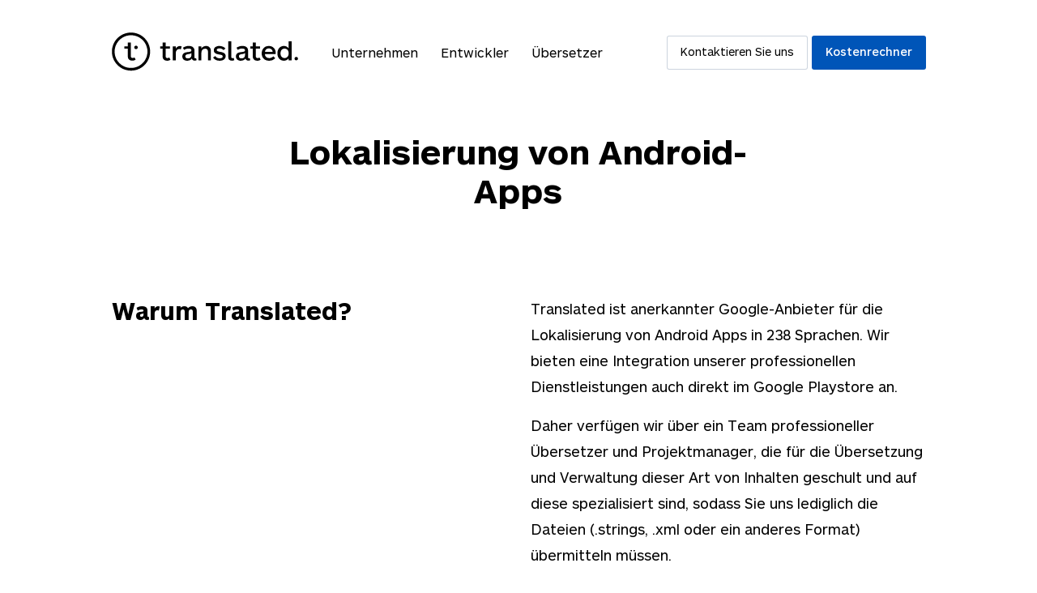

--- FILE ---
content_type: text/html; charset=utf-8
request_url: https://translated.com/lokalisierung-android-apps
body_size: 128756
content:
<!doctype html>
<html lang="de">
  <head data-version="1.3.8">
    <meta charset="utf-8">
    <meta name="format-detection" content="telephone=no">
    <meta name="viewport" content="width=device-width, initial-scale=1, viewport-fit=cover">
    
    

    <title>Android-App-Lokalisierung: Android-Apps übersetzen?</title>


<meta name="description" content="Translated unterstützt die Übersetzung von Android-Apps, damit Entwickler mehr Nutzer erreichen und ihre Einnahmen weltweit steigern können."><link rel="canonical" href="https://translated.com/lokalisierung-android-apps">


<meta property="og:title" content="Android-App-Lokalisierung: Android-Apps übersetzen?" /><meta property="og:description" content="Translated unterstützt die Übersetzung von Android-Apps, damit Entwickler mehr Nutzer erreichen und ihre Einnahmen weltweit steigern können."><meta property="og:image" content="https://translated.com/img/og/welcome@1200x630.jpg" /><meta property="og:image:alt" content="Translated unterstützt die Übersetzung von Android-Apps, damit Entwickler mehr Nutzer erreichen und ihre Einnahmen weltweit steigern können." /><meta property="og:type" content="website" />
<meta property="og:image:width" content="1200" />
<meta property="og:image:height" content="630" />
<meta property="og:url" content="https://translated.com/lokalisierung-android-apps" />



<meta name="twitter:card" content="summary_large_image" />



<meta name="twitter:site" content="@translation" />




  
    <link rel="alternate" hreflang="de" href="https://translated.com/lokalisierung-android-apps" />
    <link rel="alternate" hreflang="en" href="https://translated.com/android-apps-localization" />
    <link rel="alternate" hreflang="es" href="https://translated.com/localizacion-aplicaciones-android" />
    <link rel="alternate" hreflang="fr" href="https://translated.com/localisation-android-apps" />
    <link rel="alternate" hreflang="it" href="https://translated.com/tradurre-applicazioni-android" />
    <link rel="alternate" hreflang="nl" href="https://translated.com/lokalisatie-android-apps" />
    <link rel="alternate" hreflang="pl" href="https://translated.com/lokalizacja-aplikacji-android" />
    <link rel="alternate" hreflang="pt" href="https://translated.com/localiza%C3%A7%C3%A3o-aplicativos-android" />
    <link rel="alternate" hreflang="ru" href="https://translated.com/%D0%BB%D0%BE%D0%BA%D0%B0%D0%BB%D0%B8%D0%B7%D0%B0%D1%86%D0%B8%D1%8F-%D0%BF%D1%80%D0%B8%D0%BB%D0%BE%D0%B6%D0%B5%D0%BD%D0%B8%D0%B9-%D0%B4%D0%BB%D1%8F-%D0%BF%D0%BB%D0%B0%D1%82%D1%84%D0%BE%D1%80%D0%BC%D1%8B-android" />
    <link rel="alternate" hreflang="sv" href="https://translated.com/lokalisering-android-applikationer" />
    <link rel="alternate" hreflang="tr" href="https://translated.com/android-uygulamalar-yerelle%C5%9Ftirme" />
    <link rel="alternate" hreflang="ko" href="https://translated.com/android-%EC%95%B1-%ED%98%84%EC%A7%80%ED%99%94" />
    <link rel="alternate" hreflang="ja" href="https://translated.com/android-%E3%82%A2%E3%83%97%E3%83%AA-%E3%83%AD%E3%83%BC%E3%82%AB%E3%83%A9%E3%82%A4%E3%82%BC%E3%83%BC%E3%82%B7%E3%83%A7%E3%83%B3" />
    <link rel="alternate" hreflang="ar" href="https://translated.com/%D8%AA%D9%88%D8%B7%D9%8A%D9%86-%D8%AA%D8%B7%D8%A8%D9%8A%D9%82%D8%A7%D8%AA-android" />
    <link rel="alternate" hreflang="he" href="https://translated.com/%D7%AA%D7%A8%D7%92%D7%95%D7%9D-%D7%99%D7%99%D7%A9%D7%95%D7%9E%D7%99-%D7%90%D7%A0%D7%93%D7%A8%D7%95%D7%90%D7%99%D7%93" />
    <link rel="alternate" hreflang="el" href="https://translated.com/%CF%84%CE%BF%CF%80%CE%B9%CE%BA%CE%BF%CF%80%CE%BF%CE%AF%CE%B7%CF%83%CE%B7-%CE%B5%CF%86%CE%B1%CF%81%CE%BC%CE%BF%CE%B3%CF%8E%CE%BD-android" />
    <link rel="alternate" hreflang="hu" href="https://translated.com/android-alkalmazaslokalizacio" />
    <link rel="alternate" hreflang="zh" href="https://translated.com/Android%E5%BA%94%E7%94%A8%E6%9C%AC%E5%9C%B0%E5%8C%96" />
    <link rel="alternate" hreflang="nb" href="https://translated.com/android-apper-lokalisering" />
    <link rel="alternate" hreflang="da" href="https://translated.com/android-apps-lokalisering" />
    <link rel="alternate" hreflang="ro" href="https://translated.com/localizarea-aplica%C8%9Biilor-android" />
    <link rel="alternate" hreflang="fi" href="https://translated.com/android-sovellusten-lokalisointi" />
    <link rel="alternate" hreflang="x-default" href="https://translated.com/android-apps-localization" />

    <base href="https://translated.com">
    <link rel="stylesheet" href="/main.6e0012201a2dabc1d5ec86dfa417dace.css"/>
    <link rel="icon" href="/img/favicon.ico">
    <link rel="icon" type="image/png" href="/img/favicon-32x32.png" sizes="32x32" />
    <link rel="icon" type="image/png" href="/img/favicon-16x16.png" sizes="16x16" />
    
    

    
    <script async type="text/javascript" src="https://cloud.wordlift.io/app/bootstrap.js"></script>

    
    <script type="text/javascript" src="https://js-cdn.dynatrace.com/jstag/164ae1b51de/bf19471knk/5ac49241bace5fda_complete.js" crossorigin="anonymous"></script>
    
    <script>(function (w, d, s, l, i) {
        w[l] = w[l] || []; w[l].push({
          'gtm.start':
            new Date().getTime(), event: 'gtm.js'
        }); var f = d.getElementsByTagName(s)[0],
          j = d.createElement(s), dl = l != 'dataLayer' ? '&l=' + l : ''; j.async = true; j.src =
            'https://www.googletagmanager.com/gtm.js?id=' + i + dl; f.parentNode.insertBefore(j, f);
      })(window, document, 'script', 'dataLayer', "GTM-MZSTN3D");</script>
    

  </head>
  <body>
    
    <noscript><iframe src="https://www.googletagmanager.com/ns.html?id=GTM-MZSTN3D" height="0" width="0"
        style="display:none;visibility:hidden"></iframe></noscript>
    

  <div id="loginAndForgotPasswordWrapper"></div>
    <div id="snackbar" class="snackbar">
        <p class="snackbar__copy"></p>
        <div class="snackbar__close-wrapper">
            <i class="icon snackbar__close">
<svg width="24px" height="24px" viewBox="0 0 24 24" version="1.1" xmlns="http://www.w3.org/2000/svg" xmlns:xlink="http://www.w3.org/1999/xlink"><g stroke="none" strokeWidth="1" class="icon__fill" fill-rule="evenodd">
        <path d="M13.4142136,12 L18.7071068,17.2928932 C19.0976311,17.6834175 19.0976311,18.3165825 18.7071068,18.7071068 C18.3165825,19.0976311 17.6834175,19.0976311 17.2928932,18.7071068 L12,13.4142136 L6.70710678,18.7071068 C6.31658249,19.0976311 5.68341751,19.0976311 5.29289322,18.7071068 C4.90236893,18.3165825 4.90236893,17.6834175 5.29289322,17.2928932 L10.5857864,12 L5.29289322,6.70710678 C4.90236893,6.31658249 4.90236893,5.68341751 5.29289322,5.29289322 C5.68341751,4.90236893 6.31658249,4.90236893 6.70710678,5.29289322 L12,10.5857864 L17.2928932,5.29289322 C17.6834175,4.90236893 18.3165825,4.90236893 18.7071068,5.29289322 C19.0976311,5.68341751 19.0976311,6.31658249 18.7071068,6.70710678 L13.4142136,12 Z" id="path-1"></path>
    </g></svg></i>
        </div>
    </div>
     <header class="header--standard">
	<div class="layout layout--norow">
		<a href="https://translated.com/willkommen"><svg width="192px" height="40px" viewBox="0 0 192 40" version="1.1" xmlns="http://www.w3.org/2000/svg" xmlns:xlink="http://www.w3.org/1999/xlink">
    <g id="Instant" stroke="none" stroke-width="1" fill="none" fill-rule="evenodd">
        <g transform="translate(-120.000000, -32.000000)" fill="#000000" fill-rule="nonzero" id="Header">
            <g transform="translate(120.000000, 32.000000)">
                <g id="Logo">
                    <path d="M60.4556937,28.0640641 C59.4521011,28.8019644 58.2291003,29.1829227 56.9824984,29.1459459 C55.2051224,29.1459459 53.8439674,28.562963 53.0452731,27.2904905 C52.544683,26.5421421 52.350634,25.6564565 52.350634,24.2438438 L52.350634,16.6286286 L49.8983051,16.6286286 L49.8983051,14.2770771 L52.3421971,14.2770771 L52.3421971,10.3727728 L55.4357313,10.3727728 L55.4357313,14.2770771 L59.9354175,14.2770771 L59.9354175,16.6286286 L55.4357313,16.6286286 L55.4357313,24.2718719 C55.4357313,25.7377377 56.1303704,26.43003 57.404344,26.43003 C58.0709834,26.435647 58.7189682,26.2108071 59.2379661,25.7937938 L60.4556937,28.0640641 Z" id="Shape"></path>
                    <path d="M71.0805775,17.4974975 C70.5723573,17.2113672 69.999385,17.0589622 69.4156937,17.0546547 C67.5539485,17.0546547 65.9143754,18.6606607 65.9143754,21.427027 L65.9143754,28.8208208 L62.8574011,28.8208208 L62.8574011,14.2770771 L65.9284369,14.2770771 L65.9284369,16.6286286 C66.901494,15.1067067 68.3442059,13.9995996 70.0400251,13.9995996 C70.721617,13.9836317 71.3943033,14.1563287 71.9833271,14.4984985 L71.0805775,17.4974975 Z" id="Shape"></path>
                    <path d="M85.4430132,29.0338338 C84.0818581,29.0338338 82.8303829,28.3975976 82.5266541,26.8728729 C81.331425,28.590991 79.388123,29.1459459 77.6641808,29.1459459 C74.6634526,29.1459459 72.6639046,27.5119119 72.6639046,24.6614615 C72.6639046,21.0626627 75.8586817,20.5077077 78.3588198,20.233033 C80.47086,20.0116116 82.0541871,19.8182182 82.0541871,18.4056056 C82.0541871,16.992993 80.442737,16.5501502 79.0815819,16.5501502 C77.4492225,16.568857 75.8608353,17.0799188 74.5256497,18.016016 L73.3022976,15.7205205 C75.0794342,14.5436373 77.1701559,13.9255699 79.3037539,13.9463463 C82.7488261,13.9463463 85.1645951,15.3309309 85.1645951,18.8204204 L85.1645951,25.4378378 C85.1645951,26.3795796 85.4711362,26.7663664 86.1938983,26.7663664 C86.4748413,26.7777816 86.753403,26.7108031 86.9982172,26.572973 L87.3328814,28.6778779 C86.7326289,28.9195298 86.0903542,29.0405019 85.4430132,29.0338338 Z M82.0823101,21.0878879 C81.238619,22.1389389 79.998393,22.1389389 78.443189,22.3883884 C76.8879849,22.6378378 75.7461896,23.0806807 75.7461896,24.6026026 C75.7461896,26.1245245 76.9132957,26.7635636 78.4150659,26.7635636 C80.3302448,26.7635636 82.0710609,25.7377377 82.0710609,23.3021021 L82.0823101,21.0878879 Z" id="Shape"></path>
                    <path d="M89.2705587,28.8124124 L89.2705587,14.2770771 L92.327533,14.2770771 L92.327533,16.4072072 C93.5199498,14.8292292 95.1398368,13.9435435 97.1084495,13.9435435 C100.303227,13.9435435 102.136849,16.0764765 102.136849,19.3445445 L102.136849,28.8124124 L99.0826868,28.8124124 L99.0826868,20.0368368 C99.0826868,18.4840841 98.5820967,16.7407407 96.1944507,16.7407407 C94.0261645,16.7407407 92.3331576,18.2626627 92.3331576,20.6646647 L92.3331576,28.7927928 L89.2705587,28.8124124 Z" id="Shape"></path>
                    <path d="M111.11091,29.1459459 C108.138305,29.1459459 105.719724,28.008008 104.333258,25.8778779 L106.498732,24.355956 C107.609592,25.9059059 109.386968,26.6514515 111.279648,26.6514515 C113.085148,26.6514515 114.3085,25.9871872 114.3085,24.7147147 C114.3085,23.3861862 112.975468,23.1087087 110.613132,22.7219219 C107.550534,22.194995 105.109454,21.3373373 105.109454,18.3383383 C105.109454,15.3393393 107.803641,13.9351351 110.832492,13.9351351 C113.776974,13.9351351 115.917137,15.2104104 117.112367,16.4828829 L115.166252,18.2542543 C114.043987,17.0478012 112.454477,16.3818701 110.804369,16.4268268 C109.415091,16.4268268 108.082059,16.9257257 108.082059,18.0608609 C108.082059,19.3361361 109.637263,19.6108108 111.555254,19.9443443 C114.665662,20.5049049 117.334539,21.3009009 117.334539,24.3727728 C117.334539,27.2344344 115.000326,29.1459459 111.11091,29.1459459 Z" id="Shape"></path>
                    <path d="M120.054036,9.04424424 L123.111011,9.04424424 L123.111011,25.0202202 C123.111011,26.2086086 123.611601,26.5421421 124.387797,26.5421421 C124.824414,26.5496047 125.255542,26.4443594 125.639272,26.2366366 L126.221419,28.562963 C125.493208,28.9372015 124.680714,29.1186471 123.861896,29.0898899 C122.500741,29.0898899 121.330822,28.6750751 120.667119,27.7613614 C120.194652,27.0690691 120.054036,26.2646647 120.054036,24.9921922 L120.054036,9.04424424 Z" id="Shape"></path>
                    <path d="M140.673848,29.0338338 C139.312693,29.0338338 138.061218,28.3975976 137.757489,26.8728729 C136.56226,28.590991 134.618958,29.1459459 132.895016,29.1459459 C129.894288,29.1459459 127.894739,27.5119119 127.894739,24.6614615 C127.894739,21.0626627 131.089517,20.5077077 133.589655,20.233033 C135.701695,20.0116116 137.285022,19.8182182 137.285022,18.4056056 C137.285022,16.992993 135.673572,16.5501502 134.312417,16.5501502 C132.680057,16.568857 131.09167,17.0799188 129.756485,18.016016 L128.533132,15.7205205 C130.313927,14.5399521 132.409979,13.9207806 134.54865,13.9435435 C137.993723,13.9435435 140.409492,15.3281281 140.409492,18.8176176 L140.409492,25.435035 C140.409492,26.3767768 140.716033,26.7635636 141.438795,26.7635636 C141.719738,26.7749788 141.998299,26.7080003 142.243114,26.5701702 L142.577778,28.6750751 C141.973345,28.9195092 141.326102,29.0414697 140.673848,29.0338338 Z M137.313145,21.0878879 C136.469454,22.1389389 135.229228,22.1389389 133.674024,22.3883884 C132.11882,22.6378378 130.979837,23.0806807 130.979837,24.6026026 C130.979837,26.1245245 132.144131,26.7635636 133.645901,26.7635636 C135.56108,26.7635636 137.301896,25.7377377 137.301896,23.3021021 L137.313145,21.0878879 Z" id="Shape"></path>
                    <path d="M153.368588,28.0640641 C152.364995,28.8019644 151.141994,29.1829227 149.895392,29.1459459 C148.118016,29.1459459 146.756861,28.562963 145.958167,27.2904905 C145.457577,26.5421421 145.263528,25.6564565 145.263528,24.2438438 L145.263528,16.6286286 L142.816824,16.6286286 L142.816824,14.2770771 L145.263528,14.2770771 L145.263528,10.3727728 L148.357062,10.3727728 L148.357062,14.2770771 L152.856748,14.2770771 L152.856748,16.6286286 L148.328939,16.6286286 L148.328939,24.2718719 C148.328939,25.7377377 149.023578,26.43003 150.297552,26.43003 C150.964191,26.435647 151.612176,26.2108071 152.131174,25.7937938 L153.368588,28.0640641 Z" id="Shape"></path>
                    <path d="M168.841883,22.3071071 L157.730471,22.3071071 C157.868274,24.9641642 159.617527,26.43003 162.202034,26.43003 C163.806353,26.4533756 165.343187,25.7876222 166.42049,24.6026026 L168.420038,26.5141141 C166.892957,28.1201201 164.862473,29.1459459 162.086729,29.1459459 C157.16801,29.1459459 154.4457,25.9059059 154.4457,21.6148148 C154.4457,17.3237237 157.196133,13.9435435 161.780188,13.9435435 C166.198318,13.9435435 168.892505,17.0742743 168.892505,21.2532533 C168.895171,21.6052 168.878271,21.9570237 168.841883,22.3071071 Z M165.813032,20.0900901 C165.59086,17.6544545 163.897853,16.4072072 161.813936,16.4072072 C159.507847,16.4072072 157.952643,17.9319319 157.783905,20.0900901 L165.813032,20.0900901 Z" id="Shape"></path>
                    <path d="M182.231262,28.8124124 L182.231262,26.6794795 C181.105049,28.2654339 179.26158,29.1898321 177.312542,29.1459459 C173.175643,29.1459459 170.619259,25.8498498 170.619259,21.5587588 C170.619259,17.2676677 173.175643,13.9435435 177.312542,13.9435435 C179.262187,13.8940092 181.107783,14.8184222 182.231262,16.4072072 L182.231262,9.04424424 L185.324796,9.04424424 L185.324796,28.8124124 L182.231262,28.8124124 Z M177.981871,16.6846847 C175.203315,16.6846847 173.870282,18.8736737 173.870282,21.5587588 C173.870282,24.2438438 175.203315,26.4048048 177.981871,26.4048048 C180.760427,26.4048048 182.231262,24.2438438 182.231262,21.5587588 C182.231262,18.8736737 180.757615,16.6846847 177.981871,16.6846847 Z" id="Shape"></path>
                    <path d="M19.8066541,2.88928929 C29.1444475,2.88928929 36.7142247,10.4334929 36.7142247,19.7397397 C36.7142247,29.0459866 29.1444475,36.5901902 19.8066541,36.5901902 C10.4688607,36.5901902 2.89908349,29.0459866 2.89908349,19.7397397 C2.90993167,10.4379749 10.4733579,2.90010082 19.8066541,2.88928929 Z M19.8066541,0.12012012 C8.93430649,0.12012012 0.120527307,8.90412303 0.120527307,19.7397397 C0.120527307,30.5753565 8.93430649,39.3593594 19.8066541,39.3593594 C30.6790017,39.3593594 39.4927809,30.5753565 39.4927809,19.7397397 C39.4927809,8.90412303 30.6790017,0.12012012 19.8066541,0.12012012 Z" id="Shape"></path>
                    <path d="M24.5622599,27.9771772 C23.5662697,28.7102136 22.3519383,29.0882867 21.1143754,29.0506507 C19.3482486,29.0506507 17.9955304,28.4732733 17.1940239,27.2092092 C16.6990584,26.4664665 16.5050094,25.5863864 16.5050094,24.1821822 L16.5050094,16.6146146 L12.9643189,16.6146146 L12.9643189,14.2826827 L16.5050094,14.2826827 L16.5050094,10.4036036 L19.5676083,10.4036036 L19.5676083,24.2242242 C19.5676083,25.6816817 20.2566227,26.3683684 21.536221,26.3683684 C22.1973213,26.372111 22.8396617,26.1494861 23.3557815,25.7377377 L24.5622599,27.9771772 Z" id="Shape"></path>
                    <path d="M23.1476711,15.4206206 C23.143927,14.9471026 23.3290859,14.4914979 23.6624117,14.1540419 C23.9957375,13.8165859 24.4499237,13.6249234 24.9250471,13.6212212 L24.9812932,13.6212212 C25.4564165,13.6249234 25.9106027,13.8165859 26.2439286,14.1540419 C26.5772544,14.4914979 26.7624132,14.9471026 26.7586692,15.4206206 C26.7649056,16.405583 25.9695837,17.2095054 24.9812932,17.2172172 L24.9250471,17.2172172 C23.9367565,17.2095054 23.1414347,16.405583 23.1476711,15.4206206 Z" id="Shape"></path>
                    <ellipse id="Oval" cx="190.035405" cy="26.9877878" rx="1.80549906" ry="1.7993994"></ellipse>
                </g>
            </g>
        </g>
    </g>
</svg>
</a>
		<input id="input-hamburger" type="checkbox" />
		<label for="input-hamburger" data-testid='toggle-hamburger-menu'><i class="icon  ">
<svg width="24px" height="24px" viewBox="0 0 24 24" version="1.1" xmlns="http://www.w3.org/2000/svg" xmlns:xlink="http://www.w3.org/1999/xlink"><g stroke="none" strokeWidth="1" class="icon__fill" fill-rule="evenodd">
        <path d="M3,13 C2.44771525,13 2,12.5522847 2,12 C2,11.4477153 2.44771525,11 3,11 L21,11 C21.5522847,11 22,11.4477153 22,12 C22,12.5522847 21.5522847,13 21,13 L3,13 Z M3,7 C2.44771525,7 2,6.55228475 2,6 C2,5.44771525 2.44771525,5 3,5 L21,5 C21.5522847,5 22,5.44771525 22,6 C22,6.55228475 21.5522847,7 21,7 L3,7 Z M3,19 C2.44771525,19 2,18.5522847 2,18 C2,17.4477153 2.44771525,17 3,17 L21,17 C21.5522847,17 22,17.4477153 22,18 C22,18.5522847 21.5522847,19 21,19 L3,19 Z" id="path-1"></path>
    </g></svg></i><i class="icon  ">
<svg width="24px" height="24px" viewBox="0 0 24 24" version="1.1" xmlns="http://www.w3.org/2000/svg" xmlns:xlink="http://www.w3.org/1999/xlink"><g stroke="none" strokeWidth="1" class="icon__fill" fill-rule="evenodd">
        <path d="M13.4142136,12 L18.7071068,17.2928932 C19.0976311,17.6834175 19.0976311,18.3165825 18.7071068,18.7071068 C18.3165825,19.0976311 17.6834175,19.0976311 17.2928932,18.7071068 L12,13.4142136 L6.70710678,18.7071068 C6.31658249,19.0976311 5.68341751,19.0976311 5.29289322,18.7071068 C4.90236893,18.3165825 4.90236893,17.6834175 5.29289322,17.2928932 L10.5857864,12 L5.29289322,6.70710678 C4.90236893,6.31658249 4.90236893,5.68341751 5.29289322,5.29289322 C5.68341751,4.90236893 6.31658249,4.90236893 6.70710678,5.29289322 L12,10.5857864 L17.2928932,5.29289322 C17.6834175,4.90236893 18.3165825,4.90236893 18.7071068,5.29289322 C19.0976311,5.68341751 19.0976311,6.31658249 18.7071068,6.70710678 L13.4142136,12 Z" id="path-1"></path>
    </g></svg></i></label>
		<nav>
			<ol><li>
						<a  href="https://translated.com/firmen">Unternehmen</a>
					</li><li>
						<a  href="https://translated.com/entwickler">Entwickler</a>
					</li><li>
						<a  href="https://translated.com/%C3%BCbersetzer">Übersetzer</a>
					</li><li id="userInfo" class="header__userInfo header__userInfo--hidden" aria-label="user menu"><a id="signin"><i class="icon  ">
<svg width="24px" height="24px" viewBox="0 0 24 24" version="1.1" xmlns="http://www.w3.org/2000/svg" xmlns:xlink="http://www.w3.org/1999/xlink"><g stroke="none" strokeWidth="1" class="icon__fill" fill-rule="evenodd">
        <path d="M21,21 C21,21.5522847 20.5522847,22 20,22 C19.4477153,22 19,21.5522847 19,21 L19,19 C19,17.3431458 17.6568542,16 16,16 L8,16 C6.34314575,16 5,17.3431458 5,19 L5,21 C5,21.5522847 4.55228475,22 4,22 C3.44771525,22 3,21.5522847 3,21 L3,19 C3,16.2385763 5.23857625,14 8,14 L16,14 C18.7614237,14 21,16.2385763 21,19 L21,21 Z M12,12 C9.23857625,12 7,9.76142375 7,7 C7,4.23857625 9.23857625,2 12,2 C14.7614237,2 17,4.23857625 17,7 C17,9.76142375 14.7614237,12 12,12 Z M12,10 C13.6568542,10 15,8.65685425 15,7 C15,5.34314575 13.6568542,4 12,4 C10.3431458,4 9,5.34314575 9,7 C9,8.65685425 10.3431458,10 12,10 Z" id="path-1"></path>
    </g></svg></i><span>Anmelden</span></a></li>
				<li class="nav__button">
								<a href="https://translated.com/kontakt" class="button button--compact button--secondary"> Kontaktieren Sie uns</a>
							</li><li class="nav__button">
								<a href="https://translated.com/kostenvoranschlag" class="button button--compact"> Kostenrechner</a>
							</li></ol>
		</nav>
	</div>
</header>
 
        <main>
  <section class="section--overflow">
	<div class="layout">
		<div class="layout__row   ">
			
    <div class="layout__col-8 layout__col-md-6 layout__col-sm-12 layout__col-xs-12 ">
	
        <div class="headliner ">
	
			<h1 class="H800">Lokalisierung von Android-Apps</h1>
			<p></p>
        
</div>
    
</div>

		</div>
  </div>
</section>
<section class="section--overflow">
	<div class="layout">
		<div class="layout__row   ">
			
	<div class="layout__col-5 layout__col-md-6 layout__col-sm-12 layout__col-xs-12 ">
	
		<div class="hero-text ">
	
			<h3 class="H600">Warum Translated?</h3>
		
</div>
	
</div>
	<div class="layout__col-1 layout__col-xs-12 ">
	
</div>
	<div class="layout__col-6 layout__col-md-6 layout__col-sm-12 layout__col-xs-12 ">
	
		<div class="text">
	
		    	<p>Translated ist anerkannter Google-Anbieter für die Lokalisierung von Android Apps in <span class="print-value" data-languages-count>238</span> Sprachen. Wir bieten eine Integration unserer professionellen Dienstleistungen auch direkt im Google Playstore an.</p>
		    	<p>Daher verfügen wir über ein Team professioneller Übersetzer und Projektmanager, die für die Übersetzung und Verwaltung dieser Art von Inhalten geschult und auf diese spezialisiert sind, sodass Sie uns lediglich die Dateien (.strings, .xml oder ein anderes Format) übermitteln müssen.</p>
		
</div> 	
	
</div>

		</div>
  </div>
</section>
<section class="section--overflow">
	<div class="layout">
		<div class="layout__row   ">
			
	<div class="layout__col-5 layout__col-md-6 layout__col-sm-12 layout__col-xs-12 ">
	
		<div class="hero-text ">
	
			<h3 class="H600">So funktioniert es</h3>
		
</div>
	
</div>
	<div class="layout__col-1 layout__col-xs-12 ">
	
</div>
	<div class="layout__col-6 layout__col-md-6 layout__col-sm-12 layout__col-xs-12 ">
	
		<div class="text">
	
		   		<h5>1. Sprachen und Märkte auswählen</h5>
		    	<p>Welche Länder und welche Sprachen wird Ihre App unterstützen? Nutzen Sie unseren 


<a href="/sprachen-die-wichtig-sind" class="link link--noline ">T-Index</a>: Sie können die wichtigsten Märkte überprüfen und die Regionen mit dem größten Potenzial für Ihre App festlegen.</p>
				<h5>2. Strukturieren Sie Ihre App, damit lokalisierte Inhalte unterstützt werden</h5>
		    	<p>Folgen Sie den 


<a href="https://developer.android.com/guide/topics/resources/localization" class="link link--noline ">Best Practices von Google</a> für die Lokalisierung von Android-Anwendungen.</p>
				<h5>3. Fordern Sie ein Angebot für eine professionelle Übersetzung an</h5>
		    	<p>Sie können sich per E-Mail an 


<a href="mailto:info@translated.com" class="link link--noline ">info@translated.com</a> wenden oder uns über das 


<a href="/kontakt" class="link link--noline ">Kontaktformular</a> erreichen. Senden Sie uns Ihre Quelldateien (.strings,.xml oder ein anderes Format), den Beschreibungstext und die Keywords für den Online-Shop von Google, Google Play, Bilder und jedes weitere Material, das übersetzt werden soll.</p>
		    	<h5>4. Steigern Sie Ihren Umsatz</h5>
		    	<p>Haben Sie bereits eine Kampagne auf AdWords geplant, um Ihre Installationen zu erhöhen und Ihre App beliebter zu machen? Translated gehört auch zu den wenigen von Google zugelassenen Anbietern für die Lokalisierung von Google Ads (zuvor Google AdWords). Senden Sie uns ein einfaches Word- oder Excel-Dokument mit der Werbekampagne, die übersetzt werden soll, und wir erstellen umgehend und unkompliziert eine qualitativ hochwertige lokalisierte Version Ihrer Werbekampagnen.</p>
		
</div> 	
	
</div>

		</div>
  </div>
</section>
<section class="section--overflow section--wide">
	<div class="layout">
		<div class="layout__row layout__row--center  ">
			
	<div class="layout__col-4 layout__col-md-7 layout__col-sm-6 layout__col-xs-12 ">
	
		<div class="hero-text ">
	
			<h3>Haben Sie noch Fragen? Sprechen Sie uns an.</h3>
			<p>Unser Team freut sich darauf, eine für Ihre Übersetzungsanforderungen passende Lösung zu finden.</p>
			



<a id="link_button__92fe63c546972a06d8071247c735f658" href="/kontakt" class="button button--medium button--secondary">Sprechen Sie uns an
</a>

		
</div>
	
</div>
	<div class="layout__col-3 layout__col-xs-12 ">
	
</div>
	<div class="layout__col-4 layout__col-md-5 layout__col-sm-6 layout__col-xs-12 ">
	
		<div class="feature feature--block "><div class="feature__avatar">
  		<a class="no-style" href="/kontakt">
			<div class="avatar " style="background-image: url(/img/claudia.png)"></div>
			</a>
		</div><div class="feature__content">
		
			<h4>Hallo, mein Name ist Claudia.<br>Was kann ich für Sie tun?</h4>
  		<p><span>Claudia – Senior Account Manager</span></p>
		
	</div>
</div>
	
</div>

		</div>
  </div>
</section>
<section class="section--overflow">
	<div class="layout">
		<div class="layout__row   ">
			
	<div class="layout__col-5 layout__col-md-6 layout__col-sm-12 layout__col-xs-12 ">
	
		<div class="hero-text ">
	
			<h3 class="H600">Warum sollten Sie Ihre Apps lokalisieren?</h3>
		
</div>
	
</div>
	<div class="layout__col-1 layout__col-xs-12 ">
	
</div>
	<div class="layout__col-6 layout__col-md-6 layout__col-sm-12 layout__col-xs-12 ">
	
		<div class="text">
	
		    	<p>Mit über einer Milliarde aktiver Android-Nutzer in mehr als 190 Ländern und einer schnell wachsenden erreichbaren Benutzerbasis in den Schwellenländern ist das Vertriebspotenzial für Ihre App in nicht englischsprachigen Ländern enorm. Bieten Sie Ihren Benutzern eine verbesserte Browser-Erfahrung in ihrer eigenen Sprache und sorgen Sie dafür, dass sich Ihre App von der Masse abhebt. Die Übersetzung von Apps ist eine großartige Vermarktungsmöglichkeit, um ein weltweites Publikum zu erreichen, und die Downloads und den Umsatz Ihrer App zu erhöhen.</p>
		
</div> 	
	
</div>

		</div>
  </div>
</section>
<section class="section--overflow">
	<div class="layout">
		<div class="layout__row   ">
			
	<div class="layout__col-5 layout__col-md-6 layout__col-sm-12 layout__col-xs-12 ">
	
		<div class="hero-text ">
	
			<h3 class="H600">Entsprechen Sie den<br> Wünschen Ihrer Benutzer</h3>
		
</div>
	
</div>
	<div class="layout__col-1 layout__col-xs-12 ">
	
</div>
	<div class="layout__col-6 layout__col-md-6 layout__col-sm-12 layout__col-xs-12 ">
	
		<div class="text">
	
		    <p>Im Jahr 2018 wurden 205,4 Milliarden Apps heruntergeladen und 106,4 Milliarden Dollar in App-Stores ausgegeben. Prognosen gehen davon aus, dass es im Jahr 2022 weltweit sechs Milliarden Geräte geben wird: eines für jeden Bewohner der Erde, mit einem Ausgabenvolumen von insgesamt 157 Milliarden Dollar.</p>
		    <p>Zu den Ländern mit den meisten Downloads werden China, Indien, USA, Brasilien und Russland gehören. Wenn man jedoch nach den Ausgaben sortiert, sind folgende fünf Länder die Spitzenreiter: China, die USA, Japan, Südkorea und Deutschland – neben Ländern wie Japan, in denen durchschnittlich 140 US-Dollar pro Jahr für Mobiltelefone ausgegeben werden (fast das Siebenfache des weltweiten Durchschnitts). Klar ist: Mit der richtigen Lokalisierung sind die Möglichkeiten nahezu unbegrenzt. </p>
		
</div>
	
</div>	

		</div>
  </div>
</section>
<section class="section--overflow">
	<div class="layout">
		<div class="layout__row   ">
			
  <div class="layout__col-4 layout__col-md-6 layout__col-sm-6 layout__col-xs-12 ">
	
    

<div class="grid-logo">
	<div class="grid-logo__logo">
  	
		  <img src="/img/logo1.svg" alt="" title=""/>
		
	</div>
	<a class="link link--noline link--small" href="/referenzen">Fallstudie ansehen</a>
</div>
  
</div>
  <div class="layout__col-4 layout__col-md-6 layout__col-sm-6 layout__col-xs-12 ">
	
    

<div class="grid-logo">
	<div class="grid-logo__logo">
  	
		  <img src="/img/logo2.svg" alt="" title=""/>
		
	</div>
	<a class="link link--noline link--small" href="/referenzen">Fallstudie ansehen</a>
</div>
  
</div>
  <div class="layout__col-4 layout__col-md-6 layout__col-sm-6 layout__col-xs-12 ">
	
    

<div class="grid-logo">
	<div class="grid-logo__logo">
  	
		  <img src="/img/logo3.svg" alt="" title=""/>
		
	</div>
	<a class="link link--noline link--small" href="/referenzen">Fallstudie ansehen</a>
</div>
  
</div>
  <div class="layout__col-4 layout__col-md-6 layout__col-sm-6 layout__col-xs-12 ">
	
    

<div class="grid-logo">
	<div class="grid-logo__logo">
  	
		  <img src="/img/logo4.svg" alt="" title=""/>
		
	</div>
	<a class="link link--noline link--small" href="/referenzen">Fallstudie ansehen</a>
</div>
  
</div>
  <div class="layout__col-4 layout__col-md-6 layout__col-sm-6 layout__col-xs-12 ">
	
    

<div class="grid-logo">
	<div class="grid-logo__logo">
  	
		  <img src="/img/logo5.svg" alt="" title=""/>
		
	</div>
	<a class="link link--noline link--small" href="/referenzen">Fallstudie ansehen</a>
</div>
  
</div>
  <div class="layout__col-4 layout__col-md-6 layout__col-sm-6 layout__col-xs-12 ">
	
    

<div class="grid-logo">
	<div class="grid-logo__logo">
  	
		  <img src="/img/logo6.svg" alt="" title=""/>
		
	</div>
	<a class="link link--noline link--small" href="/referenzen">Fallstudie ansehen</a>
</div>
  
</div>

		</div>
  </div>
</section>
<section class="section--overflow">
	<div class="layout">
		<div class="layout__row layout__row--center layout__row--reorder-sm ">
			
  <div class="layout__col-6 layout__col-md-6 layout__col-sm-12 layout__col-xs-12 ">
	
		<div class="slider">
	  	
              
                    <div class="quote">
	
                        


<div class="avatar "  style="background-image: url(/img/corallo.png)"></div><div class="avatar-company"><img src="/img/eataly.png" alt="" /></div>
                        <blockquote>Hochwertige Übersetzungen mit kurzen Bearbeitungszeiten. Google Ads und Facebook-Kampagnen für internationale Märkte sind für uns jetzt kein Problem mehr!,</blockquote>
                        <span>Laura Corallo – Eataly</span>
                    
</div>
              
                    <div class="quote">
	
                        


<div class="avatar "  style="background-image: url(/img/vanek.jpg)"></div><div class="avatar-company"><img src="/img/italiaonline.png" alt="" /></div>
                        <blockquote>Das Team von Translated war immer professionell und hilfsbereit. Anfragen zur Unterstützung werden schnell beantwortet und die vereinbarten Fristen werden eingehalten.</blockquote>
                        <span>Fabio Vanek – Italiaonline</span>
                    
</div>
              
                    <div class="quote">
	
                        


<div class="avatar "  style="background-image: url(/img/mauri.png)"></div><div class="avatar-company"><img src="/img/groupm.png" alt="" /></div>
                        <blockquote>Translated lokalisiert für uns seit mehreren Jahren Google Ads- und Facebook-Marketing-Kampagnen. Das Unternehmen ist für uns ein verlässlicher Partner, der uns nie im Stich gelassen hat.</blockquote>
                        <span>Alberto Mauri – GroupM</span>
                    
</div>
              
                    <div class="quote">
	
                        


<div class="avatar "  style="background-image: url(/img/scalvi.png)"></div><div class="avatar-company"><img src="/img/docebo.png" alt="" /></div>
                        <blockquote>Das Team von Translated ist sowohl in vertrieblicher als auch in operativer Hinsicht effizient. Besondere Aufmerksamkeit gilt der Einhaltung von Lieferterminen. Im Bedarfsfall werden schnell Maßnahmen ergriffen, um etwaige Probleme nach der Lieferung zu lösen.</blockquote>
                        <span>Davide Scalvi – Docebo</span>
                    
</div>
              
                    <div class="quote">
	
                        


<div class="avatar "  style="background-image: url(/img/massol.png)"></div><div class="avatar-company"><img src="/img/travelcar.png" alt="" /></div>
                        <blockquote>Dank Translated ist unsere Website jetzt in 20 statt in 6 Sprachen verfügbar, sodass wir neue Märkte erschließen können. Die Anzahl der Länder, in denen wir tätig sind, ist von rund 10 auf 50 gestiegen!,</blockquote>
                        <span>Pierre Massol – TravelCar</span>
                    
</div>
              
                    <div class="quote">
	
                        


<div class="avatar "  style="background-image: url(/img/pasquali.png)"></div><div class="avatar-company"><img src="/img/enelgp.png" alt="" /></div>
                        <blockquote>In den letzten Jahren habe ich Translated für Übersetzungen aus dem Deutschen und Russischen ins Englische genutzt. Der Service ist in der Regel schnell und effizient und die Preisstruktur transparent.</blockquote>
                        <span>Marcello Pasquali – Enel Green Power</span>
                    
</div>
              
		
</div>
	
</div>
	<div class="layout__col-1 layout__col-xs-12 ">
	
	
</div>
	<div class="layout__col-5 layout__col-md-6 layout__col-sm-12 layout__col-xs-12 ">
	
		<div class="hero-text ">
	
			<h3>Unsere Kunden</h3>
			<p>Wir sind stolz darauf, mit über <span class="print-value" data-customers-count>402.430</span> Kunden weltweit zusammenzuarbeiten. Unter ihnen befinden sich sowohl junge, innovative Start-ups als auch große, globale Unternehmen aus verschiedenen Branchen. Wir haben unsere Prozesse optimiert, um ihren individuellen Anforderungen gerecht zu werden und können uns so sowohl kleinen Aufträgen auf Abruf als auch hochpersonalisierten, vollständig verwalteten Lösungen anpassen.</p>
			


<a href="/referenzen" class="link link--noline  link--medium">Weiterlesen</a>
		
</div>
	
</div>

		</div>
  </div>
</section>
<section class="section--overflow">
	<div class="layout">
		<div class="layout__row layout__row--center layout__row--reorder-sm ">
			
	<div class="layout__col-6 layout__col-md-6 layout__col-sm-12 layout__col-xs-12 ">
	
		<div class="hero-image">
        
        
            <picture>
                
                
                    <source media="(max-width: 428px)" srcset="/img/responsive/opt/astronave-translated-380x294.webp, /img/responsive/opt/astronave-translated-380x294@2x.webp 2x" />
                
                
                
                    <source  srcset="/img/responsive/opt/astronave-translated.webp, /img/responsive/opt/astronave-translated@2x.webp 2x" />
                
                
                
                <img src="/img/responsive/astronave-translated.png" srcset="/img/responsive/astronave-translated@2x.png 2x" loading="eager"/>
                
                
            </picture></div>
	
</div>
	<div class="layout__col-1 layout__col-xs-12 ">
	
</div>
	<div class="layout__col-5 layout__col-md-6 layout__col-sm-12 layout__col-xs-12 ">
	
		<div class="hero-text ">
	
			<h3>Entdecken Sie unsere Technologien</h3>
			<p>Übersetzungs-APIs für kontinuierliche Lokalisierung, erweiterte Nutzung von Wiederholungen, Inhaltsextraktion aus 71 Dateiformaten und 21 Inhaltsquellen, neuronale adaptive maschinelle Übersetzung und vieles mehr.</p>
			


<a href="/entwickler" class="link link--noline  link--medium">Mehr erfahren</a>
		
</div>
	
</div>

		</div>
  </div>
</section>
<section class="section--overflow">
	<div class="layout">
		<div class="layout__row   ">
			
	<div class="layout__col layout__col-xs-12 ">
	
		<div class="cta">
	<div class="cta__description">
		
			<h3>Sprechen Sie uns an.</h3>
			<p>Unser Team freut sich darauf, eine für Ihre Übersetzungsanforderungen passende Lösung zu finden.</p>
		
	</div>
	
  	<a
		id="cta_anchor"
	   	
	  	href="/kontakt"
	   	class="button button--stretched button--big "
	>
		Sprechen Sie uns an
	</a>
	
	
</div>

	
</div>

		</div>
  </div>
</section>

</main>
    <footer>
  <div class="layout layout--norow">
    <div class="footer__credits"><i class="icon ">
<svg width="40px" height="40px" viewBox="0 0 40 40" version="1.1" xmlns="http://www.w3.org/2000/svg" xmlns:xlink="http://www.w3.org/1999/xlink">
    <g stroke="none" strokeWidth="1" class="icon__fill" fill-rule="evenodd" transform="translate(0, -4.000000)">
      <path d="M19.6861268,6.76916917 C10.3528305,6.7799807 2.78940436,14.3178548 2.77855618,23.6196196 C2.77855618,32.9258664 10.3483334,40.4700701 19.6861268,40.4700701 C29.0239202,40.4700701 36.5936974,32.9258664 36.5936974,23.6196196 C36.5936974,14.3133728 29.0239202,6.76916917 19.6861268,6.76916917 Z M19.6861268,4 C30.5584744,4 39.3722536,12.7840029 39.3722536,23.6196196 C39.3722536,34.4552363 30.5584744,43.2392392 19.6861268,43.2392392 C8.81377919,43.2392392 -1.99826206e-15,34.4552363 0,23.6196196 C3.99652411e-15,12.7840029 8.81377919,4 19.6861268,4 Z M24.4417326,31.8570571 C23.4457424,32.5900935 22.231411,32.9681666 20.9938481,32.9305305 C19.2277213,32.9305305 17.8750031,32.3531532 17.0734965,31.0890891 C16.5785311,30.3463463 16.3844821,29.4662663 16.3844821,28.0620621 L16.3844821,20.4944945 L12.8437916,20.4944945 L12.8437916,18.1625626 L16.3844821,18.1625626 L16.3844821,14.2834835 L19.447081,14.2834835 L19.447081,28.1041041 C19.447081,29.5615616 20.1360954,30.2482482 21.4156937,30.2482482 C22.076794,30.2519909 22.7191344,30.029366 23.2352542,29.6176176 L24.4417326,31.8570571 Z M23.0271438,19.3005005 C23.0233997,18.8269825 23.2085586,18.3713778 23.5418844,18.0339218 C23.8752102,17.6964658 24.3293964,17.5048033 24.8045198,17.5011011 L24.8607659,17.5011011 C25.3358892,17.5048033 25.7900754,17.6964658 26.1234012,18.0339218 C26.4567271,18.3713778 26.6418859,18.8269825 26.6381419,19.3005005 C26.6443783,20.2854628 25.8490564,21.0893853 24.8607659,21.0970971 L24.8045198,21.0970971 C23.8162292,21.0893853 23.0209074,20.2854628 23.0271438,19.3005005 Z" id="Combined-Shape"></path>
    </g>
</svg></i>

<div>
        <p></p>
        <p>Da wir es uns zur Aufgabe gemacht haben, die Sprache für jeden zugänglich zu machen, kombinieren wir professionelle Übersetzer und maschinelle Intelligenz miteinander und können somit sorgfältig erstellte Lokalisierungslösungen und -tools für <span data-customers-count>402.430</span> Kunden auf der ganzen Welt bereitstellen.</p>
        <p></p>
        <small>© Translated · USt-IdNr. IT07173521001</small>
      </div>
    </div>
    <div class="footer__menu">
      <ul><li><a href="/ueber-uns">Über uns</a></li><li><a href="/news">Neuigkeiten</a></li><li><a href="https://laratranslate.com/translate">Übersetzen</a></li><li><a href="/haeufig-gestellte-fragen">FAQ</a></li><li><a href="/karriere">Karriere</a></li><li><a href="/programm-translation-partner">Partner</a></li><li><a href="/gesch%c3%a4ftsbedingungen">Verkaufsbedingungen</a></li><li><a href="/datenschutz">Datenschutz</a></li></ul>
    </div>
    <div class="footer__settings settings">
      <div class="select-with-label__wrapper">
        <div class="select-with-icon__wrapper">
          <select id="FooterLanguage" class="select--compact" aria-label='language picker'>
            <option value="" disabled>Language</option><option selected data-lang="de" value="https://translated.com/lokalisierung-android-apps"><a href="https://translated.com/lokalisierung-android-apps">Deutsch</a></option><option data-lang="en" value="https://translated.com/android-apps-localization"><a href="https://translated.com/android-apps-localization">English</a></option><option data-lang="es" value="https://translated.com/localizacion-aplicaciones-android"><a href="https://translated.com/localizacion-aplicaciones-android">Español</a></option><option data-lang="fr" value="https://translated.com/localisation-android-apps"><a href="https://translated.com/localisation-android-apps">Français</a></option><option data-lang="it" value="https://translated.com/tradurre-applicazioni-android"><a href="https://translated.com/tradurre-applicazioni-android">Italiano</a></option><option data-lang="nl" value="https://translated.com/lokalisatie-android-apps"><a href="https://translated.com/lokalisatie-android-apps">Nederlands</a></option><option data-lang="pl" value="https://translated.com/lokalizacja-aplikacji-android"><a href="https://translated.com/lokalizacja-aplikacji-android">Polski</a></option><option data-lang="pt" value="https://translated.com/localiza%C3%A7%C3%A3o-aplicativos-android"><a href="https://translated.com/localiza%C3%A7%C3%A3o-aplicativos-android">Português (BR)</a></option><option data-lang="ru" value="https://translated.com/%D0%BB%D0%BE%D0%BA%D0%B0%D0%BB%D0%B8%D0%B7%D0%B0%D1%86%D0%B8%D1%8F-%D0%BF%D1%80%D0%B8%D0%BB%D0%BE%D0%B6%D0%B5%D0%BD%D0%B8%D0%B9-%D0%B4%D0%BB%D1%8F-%D0%BF%D0%BB%D0%B0%D1%82%D1%84%D0%BE%D1%80%D0%BC%D1%8B-android"><a href="https://translated.com/%D0%BB%D0%BE%D0%BA%D0%B0%D0%BB%D0%B8%D0%B7%D0%B0%D1%86%D0%B8%D1%8F-%D0%BF%D1%80%D0%B8%D0%BB%D0%BE%D0%B6%D0%B5%D0%BD%D0%B8%D0%B9-%D0%B4%D0%BB%D1%8F-%D0%BF%D0%BB%D0%B0%D1%82%D1%84%D0%BE%D1%80%D0%BC%D1%8B-android">Русский</a></option><option data-lang="sv" value="https://translated.com/lokalisering-android-applikationer"><a href="https://translated.com/lokalisering-android-applikationer">Svenska</a></option><option data-lang="tr" value="https://translated.com/android-uygulamalar-yerelle%C5%9Ftirme"><a href="https://translated.com/android-uygulamalar-yerelle%C5%9Ftirme">Türkçe</a></option><option data-lang="ko" value="https://translated.com/android-%EC%95%B1-%ED%98%84%EC%A7%80%ED%99%94"><a href="https://translated.com/android-%EC%95%B1-%ED%98%84%EC%A7%80%ED%99%94">한국어</a></option><option data-lang="ja" value="https://translated.com/android-%E3%82%A2%E3%83%97%E3%83%AA-%E3%83%AD%E3%83%BC%E3%82%AB%E3%83%A9%E3%82%A4%E3%82%BC%E3%83%BC%E3%82%B7%E3%83%A7%E3%83%B3"><a href="https://translated.com/android-%E3%82%A2%E3%83%97%E3%83%AA-%E3%83%AD%E3%83%BC%E3%82%AB%E3%83%A9%E3%82%A4%E3%82%BC%E3%83%BC%E3%82%B7%E3%83%A7%E3%83%B3">日本語</a></option><option data-lang="ar" value="https://translated.com/%D8%AA%D9%88%D8%B7%D9%8A%D9%86-%D8%AA%D8%B7%D8%A8%D9%8A%D9%82%D8%A7%D8%AA-android"><a href="https://translated.com/%D8%AA%D9%88%D8%B7%D9%8A%D9%86-%D8%AA%D8%B7%D8%A8%D9%8A%D9%82%D8%A7%D8%AA-android">عربي</a></option><option data-lang="he" value="https://translated.com/%D7%AA%D7%A8%D7%92%D7%95%D7%9D-%D7%99%D7%99%D7%A9%D7%95%D7%9E%D7%99-%D7%90%D7%A0%D7%93%D7%A8%D7%95%D7%90%D7%99%D7%93"><a href="https://translated.com/%D7%AA%D7%A8%D7%92%D7%95%D7%9D-%D7%99%D7%99%D7%A9%D7%95%D7%9E%D7%99-%D7%90%D7%A0%D7%93%D7%A8%D7%95%D7%90%D7%99%D7%93">עברית</a></option><option data-lang="el" value="https://translated.com/%CF%84%CE%BF%CF%80%CE%B9%CE%BA%CE%BF%CF%80%CE%BF%CE%AF%CE%B7%CF%83%CE%B7-%CE%B5%CF%86%CE%B1%CF%81%CE%BC%CE%BF%CE%B3%CF%8E%CE%BD-android"><a href="https://translated.com/%CF%84%CE%BF%CF%80%CE%B9%CE%BA%CE%BF%CF%80%CE%BF%CE%AF%CE%B7%CF%83%CE%B7-%CE%B5%CF%86%CE%B1%CF%81%CE%BC%CE%BF%CE%B3%CF%8E%CE%BD-android">Ελληνικά</a></option><option data-lang="hu" value="https://translated.com/android-alkalmazaslokalizacio"><a href="https://translated.com/android-alkalmazaslokalizacio">Magyar</a></option><option data-lang="zh" value="https://translated.com/Android%E5%BA%94%E7%94%A8%E6%9C%AC%E5%9C%B0%E5%8C%96"><a href="https://translated.com/Android%E5%BA%94%E7%94%A8%E6%9C%AC%E5%9C%B0%E5%8C%96">简体中文</a></option><option data-lang="nb" value="https://translated.com/android-apper-lokalisering"><a href="https://translated.com/android-apper-lokalisering">Norsk</a></option><option data-lang="da" value="https://translated.com/android-apps-lokalisering"><a href="https://translated.com/android-apps-lokalisering">Dansk</a></option><option data-lang="ro" value="https://translated.com/localizarea-aplica%C8%9Biilor-android"><a href="https://translated.com/localizarea-aplica%C8%9Biilor-android">Română</a></option><option data-lang="fi" value="https://translated.com/android-sovellusten-lokalisointi"><a href="https://translated.com/android-sovellusten-lokalisointi">Suomi</a></option></select>
          <i class="icon select-with-icon__right-icon">
<svg width="24px" height="24px" viewBox="0 0 24 24" version="1.1" xmlns="http://www.w3.org/2000/svg" xmlns:xlink="http://www.w3.org/1999/xlink"><g stroke="none" strokeWidth="1" class="icon__fill" fill-rule="evenodd">
        <path d="M17.2928932,8.29289322 C17.6834175,7.90236893 18.3165825,7.90236893 18.7071068,8.29289322 C19.0976311,8.68341751 19.0976311,9.31658249 18.7071068,9.70710678 L12.7071068,15.7071068 C12.3165825,16.0976311 11.6834175,16.0976311 11.2928932,15.7071068 L5.29289322,9.70710678 C4.90236893,9.31658249 4.90236893,8.68341751 5.29289322,8.29289322 C5.68341751,7.90236893 6.31658249,7.90236893 6.70710678,8.29289322 L12,13.5857864 L17.2928932,8.29289322 Z" id="path-1"></path>
    </g></svg></i>
        </div>
      </div>
      <div class="select-with-label__wrapper  ">
  <label for="FooterCurrency"></label>
  <div class="select-with-icon__wrapper">
    <select
      required
      id="FooterCurrency"
      class="select--compact"
      aria-label="currency picker"
    ><option value="" disabled></option><option selected value="EUR">Euro (EUR)</option><option value="USD">US-Dollar (USD)</option><option value="AUD">Australischer Dollar (AUD)</option><option value="CAD">Kanadischer Dollar (CAD)</option><option value="NZD">Neuseeland-Dollar (NZD)</option><option value="GBP">Pfund Sterling (GBP)</option><option value="BRL">Brasilianischer Real (BRL)</option><option value="SEK">Schwedische Krone (SEK)</option><option value="CHF">Schweizer Franken (CHF)</option><option value="TRY">Türkische Lira (TL)</option><option value="KRW">Koreanischer Won (KRW)</option><option value="JPY">Japanischer Yen (JPY)</option><option value="PLN">Polnischer Złoty (PLN)</option><option value="SAR">Saudi-Riyal (SAR)</option></select>
    <i class="icon select-with-icon__right-icon">
<svg width="24px" height="24px" viewBox="0 0 24 24" version="1.1" xmlns="http://www.w3.org/2000/svg" xmlns:xlink="http://www.w3.org/1999/xlink"><g stroke="none" strokeWidth="1" class="icon__fill" fill-rule="evenodd">
        <path d="M17.2928932,8.29289322 C17.6834175,7.90236893 18.3165825,7.90236893 18.7071068,8.29289322 C19.0976311,8.68341751 19.0976311,9.31658249 18.7071068,9.70710678 L12.7071068,15.7071068 C12.3165825,16.0976311 11.6834175,16.0976311 11.2928932,15.7071068 L5.29289322,9.70710678 C4.90236893,9.31658249 4.90236893,8.68341751 5.29289322,8.29289322 C5.68341751,7.90236893 6.31658249,7.90236893 6.70710678,8.29289322 L12,13.5857864 L17.2928932,8.29289322 Z" id="path-1"></path>
    </g></svg></i>
  </div>
</div>

      <p class="reset-dir"><i class="icon icon--inline icon--dark-grey">
<svg width="24px" height="24px" viewBox="0 0 24 24" version="1.1" xmlns="http://www.w3.org/2000/svg" xmlns:xlink="http://www.w3.org/1999/xlink"><g stroke="none" strokeWidth="1" class="icon__fill" fill-rule="evenodd">
        <path d="M21,16.92 C21.0129027,16.3875913 20.643089,15.9511251 20.1492425,15.8814144 C19.1144045,15.7449298 18.0983282,15.4918147 17.1181391,15.1260523 C16.7527016,14.9886848 16.340736,15.0765448 16.0671068,15.3471068 L14.7971068,16.6171068 C14.4787938,16.9354198 13.9870293,17.0018074 13.5957055,16.7792945 C10.935688,15.2667668 8.73323318,13.064312 7.22070549,10.4042945 C6.99819261,10.0129707 7.06458021,9.52120622 7.38289322,9.20289322 L8.64894769,7.93686088 C8.92345523,7.65926402 9.0113152,7.2472984 8.87310275,6.87960484 C8.50818534,5.90167182 8.25507024,4.88559547 8.11984165,3.85995157 C8.04959207,3.36293531 7.62177368,2.99501149 7.11,3 L4.11094173,2.99999956 C3.83023885,3.0002639 3.5625715,3.1184944 3.37332462,3.32581008 C3.18407773,3.53312577 3.09067833,3.81043572 3.11440873,4.07440043 C3.42606543,7.00920526 4.42465571,9.82932831 6.03401379,12.3136785 C7.49061475,14.6059441 9.43405585,16.5493853 11.7341012,18.0109804 C14.1998725,19.6100241 17.0063472,20.6083877 19.9100082,20.924059 C20.1904402,20.949403 20.4685621,20.8553447 20.6760472,20.6649914 C20.8835322,20.4746382 21.0011511,20.2056315 21,19.92 L21,16.92 Z M22.9999918,19.915941 C23.0034205,20.7606587 22.6505637,21.5676786 22.0281086,22.1387383 C21.4056534,22.7097981 20.5712877,22.9919732 19.7119777,22.9141485 C16.4793206,22.5628939 13.3741258,21.4582649 10.6536785,19.6940138 C8.11360039,18.0799425 5.96005755,15.9263996 4.35072012,13.3936996 C2.5753004,10.6530797 1.47042057,7.53278385 1.12405827,4.27000044 C1.04826809,3.43130894 1.32846629,2.59937908 1.89620694,1.97743203 C2.4639476,1.35548498 3.26694964,1.00079348 4.11,1 L7.10015835,1.00004843 C8.60595443,0.985228194 9.88940962,2.08899965 10.1014144,3.58924251 C10.2181758,4.47453743 10.4347136,5.34378194 10.7460523,6.17813912 C11.1581548,7.27445166 10.8945749,8.51034851 10.0671068,9.34710678 L9.35001421,10.0641994 C10.5258702,11.9088481 12.0911572,13.4741344 13.9358065,14.6499895 L14.6568609,13.9289477 C15.4896515,13.1054251 16.7255483,12.8418452 17.8196048,13.2531028 C18.6562181,13.5652864 19.5254626,13.7818242 20.4196923,13.899805 C21.9235348,14.1119605 23.0308518,15.4141882 23,16.9311768 L22.9999918,19.915941 Z" id="path-1"></path>
    </g></svg></i> <a class='link link--noline' data-phone-number>1-888-216-9155</a></p>
      <p class="reset-dir"><i class="icon icon--inline icon--dark-grey">
<svg width="24px" height="24px" viewBox="0 0 24 24" version="1.1" xmlns="http://www.w3.org/2000/svg" xmlns:xlink="http://www.w3.org/1999/xlink"><g stroke="none" strokeWidth="1" class="icon__fill" fill-rule="evenodd">
        <path d="M21.6487742,1.06344803 C21.6777402,1.05260514 21.7071081,1.043152 21.7367748,1.03508859 C22.4803803,0.828657585 23.1713424,1.51961974 22.9649114,2.26322518 C22.956848,2.29289193 22.9473949,2.32225981 22.936552,2.35122581 L15.9438584,22.3303504 C15.6446647,23.1851894 14.4540222,23.2337645 14.0861885,22.4061385 L10.2423956,13.7576044 L1.59386153,9.91381155 C0.76623551,9.54597776 0.814810588,8.35533529 1.66964958,8.05614164 L21.6487742,1.06344803 Z M19.6085296,5.80568395 L12.1927471,13.2214665 L14.8893953,19.2889249 L19.6085296,5.80568395 Z M10.7785335,11.8072529 L18.1943161,4.39147039 L4.71107508,9.11060473 L10.7785335,11.8072529 Z" id="path-1"></path>
    </g></svg></i> <a class='link link--noline' href="mailto:info@translated.com">info@translated.com</a></p>
      <p class="reset-dir footer__social">
        <a target="_blank" href="https://www.facebook.com/translated" title="Facebook">
          <svg width="16" height="16" viewBox="0 0 48 48" fill="none" xmlns="http://www.w3.org/2000/svg">
            <path d="M12.6511 25.5648H17.9127V47.2258C17.9127 47.6535 18.2592 48 18.6869 48H27.6081C28.0358 48 28.3823 47.6535 28.3823 47.2258V25.6668H34.4309C34.8242 25.6668 35.1551 25.3717 35.2 24.9811L36.1187 17.0066C36.1439 16.7871 36.0744 16.5674 35.9276 16.4028C35.7806 16.2381 35.5704 16.1438 35.3497 16.1438H28.3826V11.145C28.3826 9.63809 29.194 8.87396 30.7944 8.87396C31.0224 8.87396 35.3497 8.87396 35.3497 8.87396C35.7774 8.87396 36.1239 8.52728 36.1239 8.09977V0.779923C36.1239 0.352258 35.7774 0.00572903 35.3497 0.00572903H29.0718C29.0275 0.00356129 28.9292 0 28.7843 0C27.695 0 23.9087 0.213832 20.9178 2.96532C17.604 6.0144 18.0646 9.66519 18.1747 10.2982V16.1436H12.6511C12.2235 16.1436 11.877 16.4902 11.877 16.9178V24.7905C11.877 25.2181 12.2235 25.5648 12.6511 25.5648Z" fill="white"/>
          </svg>
        </a>
        <a target="_blank" href="https://twitter.com/translation" title="Twitter">
          <svg width="16" height="16" viewBox="0 0 48 48" fill="none" xmlns="http://www.w3.org/2000/svg">
            <path d="M0.117029 2L18.6493 26.7794L0 46.9261H4.19721L20.5246 29.2874L33.7167 46.9261H48L28.425 20.7529L45.7836 2H41.5864L26.5497 18.2449L14.4003 2H0.117029ZM6.28933 5.09167H12.8511L41.8267 43.8339H35.265L6.28933 5.09167Z" fill="white"/>
          </svg>
        </a>
        <a target="_blank" href="https://www.linkedin.com/company/translated" title="Linkedin">
          <svg width="16" height="16" viewBox="0 0 48 48" fill="none" xmlns="http://www.w3.org/2000/svg">
            <g clip-path="url(#clip0_4290_16182)">
              <path d="M11.1732 15.4421H1.53708C1.10942 15.4421 0.76289 15.7888 0.76289 16.2163V47.1729C0.76289 47.6006 1.10942 47.9471 1.53708 47.9471H11.1732C11.6008 47.9471 11.9474 47.6006 11.9474 47.1729V16.2163C11.9474 15.7888 11.6008 15.4421 11.1732 15.4421Z" fill="white"/>
              <path d="M6.35861 0.0528564C2.85244 0.0528564 0 2.9022 0 6.40449C0 9.90834 2.85244 12.7588 6.35861 12.7588C9.86199 12.7588 12.7121 9.90818 12.7121 6.40449C12.7123 2.9022 9.86199 0.0528564 6.35861 0.0528564Z" fill="white"/>
              <path d="M35.6832 14.6727C31.813 14.6727 28.9521 16.3365 27.2168 18.2269V16.2163C27.2168 15.7888 26.8702 15.4421 26.4426 15.4421H17.2143C16.7867 15.4421 16.4402 15.7888 16.4402 16.2163V47.1729C16.4402 47.6006 16.7867 47.9471 17.2143 47.9471H26.8294C27.257 47.9471 27.6036 47.6006 27.6036 47.1729V31.8566C27.6036 26.6953 29.0055 24.6846 32.6033 24.6846C36.5217 24.6846 36.833 27.908 36.833 32.1221V47.1731C36.833 47.6007 37.1796 47.9473 37.6072 47.9473H47.2258C47.6535 47.9473 48 47.6007 48 47.1731V30.1928C48 22.5182 46.5366 14.6727 35.6832 14.6727Z" fill="white"/>
            </g>
            <defs>
              <clipPath id="clip0_4290_16182">
                <rect width="48" height="48" fill="white"/>
              </clipPath>
            </defs>
          </svg>
        </a>
      </p>
    </div>
  </div>
</footer>

    <script>
        window.i18n = {}
        window.i18n['de'] = {"ApiErrorMessages":{"ERR_QUOTE_COUNT_WORDS_3":"Angebotsfehler 3 aufgrund der Wortzählung","ERR_RECOVER_PASSWORD_EMAIL_1":"Wir konnten leider kein Konto finden, das den von Ihnen eingegebenen Informationen entspricht.","ERR_SIGN_IN_1":"Benutzername oder Passwort ungültig","ERR_SIGN_UP_1":"Benutzername existiert bereits."},"CallNow":{"callUsAt":"Rufen Sie uns an unter ","giveUsACall":"Rufen Sie uns an","notCallingFromFallback":"Alle internationalen Nummern anzeigen","notCallingFrom_AT":"Sie rufen nicht aus Österreich an?","notCallingFrom_BE":"Sie rufen nicht aus Belgien an?","notCallingFrom_BR":"Sie rufen nicht aus Brasilien an?","notCallingFrom_CH":"Sie rufen nicht aus der Schweiz an?","notCallingFrom_DE":"Sie rufen nicht aus Deutschland an?","notCallingFrom_ES":"Sie rufen nicht aus Spanien an?","notCallingFrom_FR":"Sie rufen nicht aus Frankreich an?","notCallingFrom_GB":"Sie rufen nicht aus Großbritannien an?","notCallingFrom_IT":"Sie rufen nicht aus Italien an?","notCallingFrom_NL":"Sie rufen nicht aus den Niederlanden an?","notCallingFrom_PL":"Sie rufen nicht aus Polen an?","notCallingFrom_SE":"Sie rufen nicht aus Schweden an?","notCallingFrom_TR":"Sie rufen nicht aus der Türkei an?","notCallingFrom_US":"Sie rufen nicht aus den USA an?","offline":"Wir sind gerade nicht online","offline2":"Bitte senden Sie uns eine E-Mail oder hinterlassen Sie eine Sprachnachricht.","online":"Wir sind jetzt online"},"ClientsQuotes":{"author2":"Laura Corallo – Eataly","author3":"Fabio Vanek – Italiaonline","author4":"Alberto Mauri – GroupM","author5":"Davide Scalvi – Docebo","author6":"Pierre Massol – TravelCar","author7":"Marcello Pasquali – Enel Green Power","image2":"/img/corallo.png","image3":"/img/vanek.jpg","image4":"/img/mauri.png","image5":"/img/scalvi.png","image6":"/img/massol.png","image7":"/img/pasquali.png","logo2":"/img/eataly.png","logo3":"/img/italiaonline.png","logo4":"/img/groupm.png","logo5":"/img/docebo.png","logo6":"/img/travelcar.png","logo7":"/img/enelgp.png","quote2":"Hochwertige Übersetzungen mit kurzen Bearbeitungszeiten. AdWords und Facebook-Kampagnen für internationale Märkte sind für uns jetzt kein Problem mehr!","quote3":"Das Team von Translated war immer professionell und hilfsbereit. Anfragen zur Unterstützung werden schnell beantwortet und die vereinbarten Fristen eingehalten.","quote4":"Translated lokalisiert für uns seit mehreren Jahren AdWords- und Facebook-Marketing-Kampagnen. Das Unternehmen ist für uns ein verlässlicher Partner, der uns nie im Stich gelassen hat.","quote5":"Das Team von Translated ist sowohl in vertrieblicher als auch in operativer Hinsicht effizient. Besondere Aufmerksamkeit gilt der Einhaltung von Lieferterminen. Im Bedarfsfall werden schnell Maßnahmen ergriffen, um etwaige Probleme nach der Lieferung zu lösen.","quote6":"Dank Translated ist unsere Website jetzt in 20 statt in 6 Sprachen verfügbar, sodass wir neue Märkte erschließen können. Die Anzahl der Länder, in denen wir tätig sind, ist von rund 10 auf 50 gestiegen!","quote7":"In den letzten Jahren habe ich Translated für Übersetzungen aus dem Deutschen und Russischen ins Englische genutzt. Der Service ist in der Regel schnell und effizient und die Preisstruktur transparent."},"Commons":{"fewSeconds":"Wenige Sekunden","genericApiError":"Ein unerwarteter Fehler ist aufgetreten. Bitte laden Sie die Seite neu und versuchen Sie es noch einmal oder \u003ca href=\"mailto:info@translated.com\"\u003ekontaktieren Sie uns\u003c/a\u003e.","instantLabel":"Instant","invalidCharacters":"Enthält unzulässige Zeichen","payments":"Zahlungen","threeMinutes":"3 Minuten"},"Components":{"ContactForm":{"conditionsPrivacy":"Datenschutzbestimmungen","conditionsStatic":"Ich akzeptiere die ","emailInvalidMessage":"Ungültige E-Mail-Adresse","emailLabel":"E-Mail-Adresse","emailPlaceholder":"z. B. ihremail@domain.de","fileLabel":"Dateien hochladen","filePlaceholder":"Keine Datei ausgewählt","messageLabel":"Nachricht","messagePlaceholder":"Schreiben Sie eine Nachricht …","messageSentDescription":"Wir haben eine Kopie Ihrer Nachricht an Ihre E-Mail-Adresse geschickt.","messageSentFeedback":"Nachricht gesendet","nameInvalidMessage":"Geben Sie einen gültigen Namen ein.","nameLabel":"Geben Sie Ihren Namen ein","namePlaceholder":"z. B. Peter Mustermann","selectFileButton":"Dateien auswählen","subjectLabel":"Thema","subjectOptions":[{"id":"quote","name":"Kostenvoranschlag"},{"id":"administration","name":"Buchhaltung"},{"id":"technology","name":"Technologie"},{"id":"other","name":"Sonstiges"}],"submitButton":"Senden"},"ContentFeatures":{"automatic":"Automatische Übersetzung","copywriter":"Spezialisierter Copywriter","creative":"Koordination mit Creative Director","light":"Leichte Korrektur","mostReliableAI":"Der zuverlässigste KI-Übersetzer","native":"Spezialisierter Übersetzer","optionalHumanIntervention":"Keine menschliche Überprüfung","preservesLayout":"Behält das Dokumentenlayout bei","quality":"Experte zur Qualitätsüberwachung","reviser":"Spezialisierter Korrekturleser"},"CountryInfo":{"showAll":"Alle Länder anzeigen","showMore":"Weitere Länder anzeigen"},"DeliveryDateModal":{"auto":"Auto (bester Preis)","deliveryGuaranteedBy":"Garantierte Lieferung bis spätestens","invalidTime":"Das ausgewählte Datum und/oder die Uhrzeit ist/sind bereits verstrichen.","submitButton":"Fertig","title":"Wählen Sie den Liefertermin aus"},"Dropdown":{"doneButton":"Fertig","mostPopularLabel":"Am beliebtesten","noResultsFoundFor":"Keine Ergebnisse gefunden für","resetAllButton":"Alles zurücksetzen","searchPlaceholder":"Suche ..."},"Footer":{"copyText":"© Translated · USt-IdNr. IT07173521001","creditsText":"Da wir es uns zur Aufgabe gemacht haben, die Sprache für jeden zugänglich zu machen, kombinieren wir professionelle Übersetzer und maschinelle Intelligenz miteinander und können somit sorgfältig erstellte Lokalisierungslösungen und -tools für %%customers-count%% Kunden auf der ganzen Welt bereitstellen.","currencySelectLabel":"Währung","email":"info@translated.com","labsText":"Wir sind Teil von Translated. Sollten Sie professionelle Übersetzungsdienste benötigen, dann besuchen Sie unsere","labsText2":"offizielle Website.","languageSelectLabel":"Sprache","menu":[{"label":"Über uns","url":"about-us"},{"label":"Neuigkeiten","url":"our-news"},{"label":"Übersetzen","url":"https://laratranslate.com/translate"},{"label":"FAQ","url":"faq"},{"label":"Karriere","url":"work-with-us"},{"label":"Partner","url":"translation-partner-program"},{"label":"Verkaufsbedingungen","url":"sales-conditions"},{"label":"Datenschutz","url":"confidentiality"}],"website":"https://translated.com/welcome"},"ForgotPasswordModal":{"emailInvalidMessage":"E-Mail-Adresse oder Benutzername ungültig","emailLabel":"E-Mail-Adresse oder Benutzername","emailPlaceholder":"email@beispiel.com","invalidParamsError":"E-Mail-Adresse oder Benutzername ungültig","onSuccess":"Es wurde eine E-Mail an die in Ihrem Profil registrierte Adresse gesendet.","signin":"Zurück zur Anmeldung","submitButton":"Link zum Zurücksetzen anfordern","subtitle":"Geben Sie unten Ihre E-Mail-Adresse ein und wir bringen Sie wieder auf Kurs.","title":"Passwort vergessen?"},"GiveUsACallModal":{"title":"Rufen Sie uns an"},"Header":{"contactUs":"Kontaktieren Sie uns","needHelpLabel":"Brauchen Sie Hilfe?"},"LabsToolLanguageIdentifier":{"cancel":"Cancel","cta":"Identify!","demoText":"Insert any text or pick a random example","insertText":"Insert the text requiring terminology extraction or use one of the examples:","pickRandom":"Pick a random text","thisTextSeemsToBe":"This text seems to be:"},"LabsToolReadabilityAnalyzer":{"average":"average","averageDescription":"The difficulty of the text seems to be average. The majority of well-written content falls into this category.","cancel":"Cancel","cta":"Start evaluation","demoText":"Type or paste the text that you want to analyze or use one of the examples:","easeOfReadingLevel":"Ease of reading level:","easy":"easy","easyDescription":"The text is easy to read. Easy to read, well-written documents can be easily understood by audiences with any education level.","en":"English","fr":"French","hard":"hard","hardDescription":"The text contains either long sentences and/or long or uncommon words. This implies a low readability index. By modifying the selection of words and the sentence lengths the readability can be easily improved.","hardTermsDescription":"This list contains the words, sentences or concepts which should be researched in advance. A strong understanding of these terms will lead to a better understanding of the text as a whole.","hardTermsLabel":"Potentially hard or characteristic terms","it":"Italian","theTextIs":"The text is"},"LabsToolSemanticRelationships":{"availableLanguageDescription":"NB: This technology is currently available for Italian language only (English and French versions will be released soon!)","cta":"Find","demoText":"Insert a list of words and find out what they have in common or choose an example","examples":"Examples:","relationshipFound":"Relationship found","relationshipNotFound":"Sorry, no relationship found"},"LabsToolSpokenLanguageIdentifier":{"ctaCancel":"Cancel","ctaEnglishExample":"English","ctaIdentify":"Identify!","ctaItalianExample":"Italian","ctaPlay":"Play the audio file","ctaRecord":"Record your audio","ctaStopRecording":"Stop recording","ctaUpload":"Upload wav or mp3 file","examples":"Examples:","identifying":"Identifying the language...","noresults":"Sorry, we could not identify the language at this time"},"LabsToolTerminologyExtraction":{"availableLanguages":"The Terminology Extraction is available in the following languages:","cta":"Extract!","demoText":"This is a web demo of our \u003ca href=\"https://rapidapi.com/translated/api/terminology-extraction\"\u003eterminology extraction API\u003c/a\u003e","en":"English","extractedTerm":"Extracted term","fr":"French","insertText":"Insert the text requiring terminology extraction or use one of the examples:","it":"Italian","score":"Score","searchOnGoogle":"search on google","termsInContext":"Terms in context","topTerms":"Top {{terms_count}} terms"},"LangPopup":{"ActionNo":"Nein, danke","ActionYes":"Zu {{lang}} wechseln","Question":"Möchten Sie es auf {{lang}} lesen?"},"LoginModal":{"emailInvalidMessage":"Ungültige E-Mail-Adresse","emailLabel":"E-Mail-Adresse oder Benutzername","emailPlaceholder":"","forgotPassword":"Benutzernamen oder Passwort vergessen?","onLoginError":"Benutzername oder Passwort sind falsch","passwordInvalidMessage":"Ungültiges Passwort","passwordLabel":"Passwort","passwordPlaceholder":"","signInAsClientLabel":"Kunden","signInAsPartnerLabel":"Partner","signInAsPartnerLink":"https://www.translated.net/aop/en/","signInAsTranslatorLabel":"Übersetzer","signInAsTranslatorLink":"https://www.translated.com/top/","signinAndSendOrderAcceptConditionsLabel":"Mit Ihrer Bestellung stimmen Sie den \u003ca href=\"/sales-conditions\" target=\"_blank\"\u003eAllgemeinen Verkaufsbedingungen\u003c/a\u003e zu. ","signinAndSendOrderButton":"Anmelden und Bestellung abschicken","singinButton":"Anmelden","title":"Kunden-Anmeldung"},"MainMenu":{"Contact Us":"5","Developers":"2","Enterprises":"1","Get a quote":"6","Labs":"4","Translators":"3"},"OrderSummary":{"deliveryLabel":"Liefertermin","economyLabel":"Economy","edit":"Bearbeiten","fromLabel":"Von {{language}}","languagePlural":"Sprachen","languageSingular":"Sprache","legals":"Der angegebene Preis ist zzgl. Mehrwertsteuer. Die Mehrwertsteuer gilt für Privatkunden mit Wohnsitz in der EU, für Unternehmen mit Sitz in der EU, die über keine Umsatzsteuer-Identifikationsnummer (USt-IDNr.) verfügen, sowie für in Italien ansässige Privatpersonen und Unternehmen.","mobileHideOrderSummary":"Bestellübersicht ausblenden","mobileShowOrderSummary":"Bestellübersicht anzeigen","orderTotalLabel":"Gesamtbetrag","premiumLabel":"Premium","pricePerWordLabel":"Preis pro Wort","professionalLabel":"Professional","serviceTypeLabel":"Servicetyp","subjectLabel":"Thema","title":"Bestellübersicht","toLabel":"nach:","totalBeforeVatLabel":"Gesamtbetrag vor MwSt.","totalLabel":"Gesamtbetrag","totalVatLabel":"Summe der MwSt.","transcreationLabel":"Creative","vatNumber":"{{vatNumber}}%","wordCountLabel":"Wortzahl","wordPlural":"Wörter","wordSingular":"Wort-"},"QuoteResult":{"aboutWord":"etwa {{ price }} / Wort","bestSeller":"Bestseller","deliveryBeforeDescription":"Wir liefern vor dem ausgewählten Datum. Wir können bereits zu diesem Datum eine hochwertige Arbeit zum niedrigstmöglichen Preis liefern.","deliveryBeforeLink":"Anmerkung","deliveryBeforeTitle":"Nicht das gewünschte Datum?","deliveryGuaranteedBy":"Garantierte Lieferung bis spätestens","deliveryGuaranteedWithin":"Garantierte Lieferung innerhalb von","economy":"Economy","economyDetails":"Leichte Korrektur einer maschinengenerierten Übersetzung, bei der ein muttersprachlicher, professioneller Übersetzer die gröbsten Fehler korrigiert. Nicht verfügbar für gescannte PDFs und Bilder. Hochwertige Übersetzung zum besseren Verständnis oder für den persönlichen Gebrauch. Nicht geeignet für Publikationszwecke.","instantDetails":"Schnelle Übersetzungen, die vom zuverlässigsten KI-Übersetzungstool erstellt werden. Ideal für große Volumina oder zeitkritische Projekte.","lightReview":"Einfache Überprüfung","machineTranslation":"Maschinelle Übersetzung","moreDetailsLabel":"Weitere Informationen","needItFaster":"Übersetzung schneller benötigt?","orderButton":"Bestellung","orderButtonDisabled":"Nicht verfügbar","premium":"Premium","premiumDetails":"Hochwertige Übersetzungen für Publikationszwecke. Die perfekte Option für Geschäftsinhalte wie Websites, rechtliche und medizinische Dokumente sowie Softwarelokalisierung. Übersetzungsspeicher und Terminologie-Glossar auf Anfrage inbegriffen.","professional":"Professional","professionalDetails":"Übersetzungen für Standardprojekte, bevorzugt für Inhalte zum Wissenserwerb: Handbücher, Anleitungen, Zertifikate oder interne Kommunikation. Übersetzungsspeicher auf Anfrage inbegriffen.","qualityControl":"Qualitätskontrolle","solutionNotAvailable":"Leider ist diese Lösung nicht verfügbar.","solutionNotAvailableContact":"oder \u003ca href=\"/contact-us\"\u003ekontaktieren Sie uns\u003c/a\u003e für eine maßgeschneiderte Lösung.","solutionNotAvailableTry":"Versuchen Sie es erneut mit einem anderen Liefertermin","specializedCopywriter":"Spezialisierter Copywriter","specializedReviser":"Spezialisierter Korrekturleser","transcreation":"Creative","transcreationDetails":"Ein mehrsprachiger Copywriting-Service, der Ihre Inhalte nicht nur übersetzt, sondern auch die emotionale und überzeugende Wirkung Ihrer Originalbotschaft übermittelt: Ideal für Branding, Werbekampagnen und Taglines.","translator":"Übersetzer"},"QuoteResultLabel":{"human-services":"KI auf Unternehmensniveau + menschliche Prüfung","instant":"KI auf Unternehmensniveau","lara-link":"KI-Tool auf Unternehmensniveau"},"QuoteResultLaraLink":{"bestQualityInLanguages":"Beste Qualität in über 200 Sprachen","doItYourself":"Lara Translation Tool","guaranteedDataProtection":"Garantierter Datenschutz","improvesTheMoreYouTranslate":"Verbessert sich, je mehr Sie übersetzen","orTryForFree":"oder Kostenlos testen","perMonth":"/Monat","perfectLayoutAndFormatting":"Perfektes Layout, perfekt formatiert","startingFrom":"schon ab","subscribeNow":"Abonnieren"},"TIndex":{"asterisks":{"*":"Die Pfeile und der Bindestrich zeigen die voraussichtliche Entwicklung des Landes in der Rangliste für 2021.","**":"Geschätzte jährliche Ausgaben jedes Internetnutzers","***":"Das Vereinigte Königreich besteht aus vier Ländern: England, Schottland, Wales und Nordirland."},"form":{"byClicking":"Durch Klicken auf die Schaltfläche „Berichte abrufen“ erklären Sie Ihre Zustimmung zu unserer ","cta":"Berichte abrufen","intro":"Geben Sie Ihre E-Mail-Adresse ein, um alle verfügbaren T-Index-Datensätze ab dem Jahr 2013 zu erhalten. Sie erhalten unsere neuesten Forschungsergebnisse sowie Neuigkeiten über bevorstehende T-Index-Studien. Einblicke, die Ihnen helfen, Daten für kluge Entscheidungen zu nutzen.","messageSentDescription":"Wir haben Ihnen eine E-Mail mit Informationen dazu gesendet, wie Sie den Datensatz herunterladen können.","messageSentFeedback":"Vielen Dank!","title":"T-Index-Datensätze kostenlos herunterladen"},"restrictedInternet":"Eingeschränkter Internetzugang","targetString":"Durch die Lokalisierung Ihrer Website für diese {{ num }} {{ types }} erhalten Sie Zugriff auf {{ perc }} % des weltweiten Online-Umsatzpotenzials."},"Uploader":{"ERR_MATECAT_UI_0":"Dieser Dateityp kann nicht automatisch verarbeitet werden. Bitte senden Sie die Datei an info@translated.com, um ein Angebot zu erhalten.","ERR_MATECAT_UI_1":"Dieses Dateiformat kann nicht automatisch verarbeitet werden. Bitte senden Sie die Datei an info@translated.com, um ein Angebot zu erhalten.","ERR_MATECAT_UI_2":"Dieser Dateityp kann nicht automatisch verarbeitet werden. Bitte senden Sie die Datei an info@translated.com, um ein Angebot zu erhalten.","ERR_MATECAT_UI_3":"Passwortgeschützte Dokumente können nicht automatisch verarbeitet werden. Bitte entsperren Sie sie oder senden Sie die Datei an info@translated.com.","ERR_MATECAT_UI_4":"Dokumente mit Überarbeitungen oder Kommentaren können nicht automatisch verarbeitet werden. Bitte überprüfen Sie sie oder senden Sie die Datei an info@translated.com.","contactUsForWordCount":"\u003ca href=\"/contact-us\" target=\"_blank\"\u003eKontaktieren Sie uns\u003c/a\u003e, wenn Sie möchten, dass wir Wörter für Sie zählen.","countIssue":"Leider konnten wir die Anzahl der Wörter in dieser Datei nicht bestimmen.","dragAndDrop":"Dateien hierher ziehen \u0026 ablegen oder","dragAndDropBrowser":"durchsuchen","extensionNotAllowed":"Wir können Wörter für {{extension}}-Dateien noch nicht automatisch zählen. Bitte senden Sie die Dateien an info@translated.com, um ein Angebot zu erhalten.","fileIssue":"Die Datei ist leer, bitte wählen Sie eine andere.","helpLine1":"","helpLine2":"Hochzuladende Dateien hierher ziehen","notSupported":"Für diese Datei ist eine automatische Wortzählung nicht möglich.","promptEstimatedWordCount":"Bitte geben Sie die geschätzte Wortzahl ein:","uploadIssue":"Leider ist das Hochladen fehlgeschlagen. Bitte entfernen Sie diese Datei und versuchen Sie es erneut."},"UploaderModal":{"characters":"{{words}} Zeichen","erroredFiles":"Einige Dateien konnten nicht verarbeitet werden. Bitte entfernen Sie sie, um mit der Wortzählung fortzufahren.","submitButtonForUpload":"Fertig","submitButtonForWordCount":"Fertig","title":"Wortzähl-Tool","words":"{{words}} Wörter"},"User":{"greeting":"Hallo {{ name }},","signoutLabel":"Abmelden","yourOrdersLabel":"Ihre Aufträge"},"WordCountFailedModal":{"contactOurSupportLabel":"Kontaktieren Sie unser Support-Team","enterWordCountLabel":"Geben Sie die Wortzahl manuell ein.","message":"Leider konnten wir die Wörter in den von Ihnen hochgeladenen Dateien nicht zählen.","title":"Ups … wir konnten die Wörter nicht zählen."},"WordCountOrUpload":{"editFileButton":"Bearbeiten","file":"Datei","files":"Dateien","hideWordCountNoFiles":"Keine Datei ausgewählt","hideWordUploadButton":"Dateien auswählen","uploadFileButton":"Dateien hochladen","uploadFileOr":"oder","words":"Wörter"}},"CookieConsent":{"btnLabel":"Okay","learnMore":"Mehr erfahren","message":"Wir verwenden Cookies, um Ihr Benutzererlebnis auf unserer Website zu verbessern. Durch die weitere Nutzung dieser Website stimmen Sie der Verwendung von Cookies zu. {{link}}"},"Pages":{"ChangePassword":{"passwordConfirmInvalidMessage":"Die Passwörter stimmen nicht überein","passwordConfirmLabel":"Passwort bestätigen","passwordConfirmPlaceholder":"","passwordInvalidMessage":"Ungültiges Passwort","passwordLabel":"Passwort","passwordPlaceholder":"","submitButton":"Neues Passwort festlegen","subtitle":"Das Passwort darf maximal 20 Zeichen enthalten.","success":"Ihr Passwort wurde geändert","title":"Bitte geben Sie Ihr neues Passwort ein."},"HtsApiTry":{"docLinkLabel":"Spezifikationen lesen","responseBody":"API-Antwort","sendNewRequestButton":"Neue Anfrage senden","sendRequestButton":"Senden","sourceLanguageLabel":"Von","targetLanguagesLabel":"Nach","urlRequest":"URL-Abfrage","wordCountLabel":"Wortzahl"},"InstantQuote":{"addMultipleLanguages":"Mehrere Sprachen hinzufügen","chooseYourSolution":"Wählen Sie Ihre Lösung","deliveryDateLabel":"Liefertermin","infoBadge":"Bezahlung nach Lieferung","infoLinkLabel":"Mehr erfahren","infoLinkUrl":"frequently-asked-questions#payments","infoText":"Wir vertrauen Ihnen: Sie können innerhalb von fünf Tagen ab Lieferung per Überweisung, Kreditkarte oder PayPal bezahlen. ","loadingQuoteStaticMessage":"Auswahl des besten verfügbaren Übersetzers …","loadingQuoteTranslatorsCountMessage":"Auswahl aus {{number}} Übersetzern …","selectedLanguagePlural":"{{number}} Sprachen ausgewählt","selectedLanguageSingular":"{{number}} Sprache ausgewählt","showPricesButton":"Preise anzeigen","sourceLanguageLabel":"Von","subjectLabel":"Thema","targetLanguagesLabel":"Nach","targetLanguagesMultipleLabel":"Zielsprachen ({{languages}} Sprachen)","updatePricesButton":"Preise aktualisieren","wordCountLabel":"Wortzahl"},"Labs":{"overQuota":"Entschuldigung, Sie haben Ihr Tageslimit für diese Dienst-Demo erreicht. Bitte versuchen Sie es morgen noch einmal. Vielen Dank."},"OrderConfirmation":{"deliveryFeedback":"Sie erhalten die Übersetzung bis spätestens","helpLabel":"Wenn Sie Ihre Bestellung ändern oder stornieren müssen, kontaktieren Sie uns bitte so schnell wie möglich unter \u003ca href=\"mailto:info@translated.com\"\u003einfo@translated.com\u003c/a\u003e und geben Sie die Bestellnummer {{projectId}} an.","lara":{"helpLabel":"Bei Fragen wenden Sie sich bitte an \u003ca href=\"mailto:info@translated.com\"\u003einfo@translated.com\u003c/a\u003e.","orderDetailFeedback2":"trifft innerhalb von 3 Minuten in Ihrem Posteingang ein."},"orderDetailFeedback1":"Ihre Bestellung {{projectId}}","orderDetailFeedback2":"wurde bestätigt und ist nun in Bearbeitung.","payNowButton":"Jetzt bezahlen","payNowTitle":"Möchten Sie jetzt bezahlen?","paymentConditions":"Wenn Sie möchten, können Sie sofort oder innerhalb von fünf Tagen nach Lieferung der Übersetzung bezahlen.","title":"Vielen Dank! Bestellung bestätigt."},"ProjectDetails":{"additionalServicesTitle":"Zusätzliche Dienstleistungen","additionalServicesWarning":"Durch die Auswahl von Zusatzdiensten wird Ihr Liefertermin aktualisiert","brief":"Briefing für den Creative Director\n","briefPlaceholder":"Erzählen Sie uns mehr über Ihre Markenidentität und -richtlinien, die beabsichtigte Zielgruppe, den Zweck, den Tonfall und den Kontext. Laden Sie unten Referenzmaterial hoch (falls vorhanden).","continueButton":"Weiter","dontUploadFilesLabel":"Die Dateien liegen mir noch nicht vor.","dontUploadFilesMessage":"Keine Sorge, wenn die Dateien noch nicht verfügbar sind. Sie können sie uns auch zu einem späteren Zeitpunkt zukommen lassen.","email":"E-Mail-Adresse","emailHelp":"(an welche die Übersetzung geschickt wird)","emailInvalidMessage":"Ungültige E-Mail-Adresse","emailPlaceholder":"z. B. email@beispiel.de","filesRequired":"Laden Sie Ihre Dateien hoch, um fortzufahren","humanRevisionDescription":"Ein professioneller Übersetzer verfeinert die KI-Übersetzung für garantierte Genauigkeit und stellt sicher, dass das Layout Ihres Dokuments in jedem Format erhalten bleibt.","humanRevisionTitle":"Menschliche Korrektur","notes":"Anmerkungen für den Übersetzer","notesAI":"Anmerkungen","notesPlaceholder":"Erläutern Sie Kontext, Zielgruppe, private/öffentliche Nutzung, Triggerwarnungen etc.","perWord":"/Wort","projectName":"Projektbezeichnung","projectNameHelp":"(erscheint auf der Rechnung)","projectNameInvalid":"Max. 100 Zeichen","projectNamePlaceholder":"z. B. Übersetzung meiner Website","projectTitle":"Projektinformationen","sendFilesHelp":"Alle Ihre Daten werden vertraulich behandelt.","sendFilesReadOnlyTitle":"Ihre Dateien","sendFilesTitle":"Senden Sie uns Ihre Dateien","showSolutionSelection":"Zurück zur Auswahl der Lösung","translateFilesTitle":"Übersetzen Sie Ihre Dateien","uploadFilesLabel":"Dateien jetzt hochladen","warningFailedAnalysis":"Warnung: Wir konnten die Wortzahl in einer oder mehreren Dateien nicht genau bestimmen. Der Projektmanager wird Sie gegebenenfalls vor Beginn der Übersetzung informieren."},"Sworn":{"confirmedBanner":{"needToEdit":"Wenn Sie Ihre Bestellung ändern oder stornieren müssen, wenden Sie sich bitte so schnell wie möglich an \u003ca\u003einfo@translated.com\u003c/a\u003e.","newInstantQuote":"Neuer sofortiger Kostenvorschlag","orderConfirmed":"Ihre Bestellung wurde bestätigt und ist jetzt in Bearbeitung. \u003cbr\u003e\u003c/br\u003e Sie erhalten die Übersetzung bis zum:","thanks":"Vielen Dank! Bestellung bestätigt."},"countryValidationLabel":"Ländergültigkeit","countryValidationPlaceholder":"Land auswählen","instantQuoteResult":{"billingAddress":"Rechnungsadresse","billingAddressPlaceholder":"Z. B. 790 Olson Valley Jordynville, 20127, New York","certifiedDescription":"Professionelle Übersetzung mit einem von Translated unterzeichneten Zertifizierungsschreiben, das die Richtigkeit und Qualität bestätigt.","certifiedTitle":"Zertifizierte Übersetzung","certified_translation":"Zertifizierte Übersetzung","countryValidation":"Ländergültigkeit","deliveryDate":"Liefertermin","description":"Der angegebene Preis ist zzgl. Mehrwertsteuer. Die USt. gilt für Privatkunden mit Wohnsitz in der EU, für Unternehmen mit Sitz in der EU, die über keine Umsatzsteuer-Identifikationsnummer (USt-IDNr.) verfügen, sowie für in Italien ansässige Privatpersonen und Unternehmen.","dontSendNow":"Die Dateien liegen mir noch nicht vor.","dontSendNowMessage":"Keine Sorge, falls die Dateien noch nicht verfügbar sind! Sie können sie uns auch zu einem späteren Zeitpunkt zukommen lassen.","email":"E-Mail-Adresse","emailLabelHelp":"(an welche die Übersetzung geschickt wird)","emailPlaceholder":"Z. B. max.mustermann@gmail.com","from":"Von","fullName":"Vor- und Nachname","fullNameLabelHelp":"(erscheint auf der Rechnung)","fullNamePlaceholder":"z. B. Peter Mustermann","notes":"Hinweise für Linguisten","notesPlaceholderCertified":"Erläutern Sie Kontext, Zielgruppe, Triggerwarnungen etc.","notesPlaceholderSworn":"Erläutern Sie Kontext, Zielgruppe, Triggerwarnungen etc. \n Bitte geben Sie die vollständige Lieferadresse ein, an die Sie Ihre beglaubigten Übersetzungen erhalten möchten.","orderSummary":"Bestellübersicht","pages":"Seiten","projectInfo":"Projektinformationen","sendFilesDescription":"Alle Ihre Daten werden vertraulich behandelt.","sendFilesTitle":"Senden Sie uns Ihre Dateien","sendNow":"Jetzt senden","shipment":"Versand","shipment_included":"Enthalten","solution":"Lösung","submitOrder":"Bestellung abschicken","swornDescription":"Professionelle Übersetzung, unterzeichnet und von einem autorisierten (vereidigten) Übersetzer besiegelt, der von Justizbehörden ernannt wurde.","swornTitle":"Beglaubigte Übersetzung","sworn_translation":"Beglaubigte Übersetzung","title":"Ihre Übersetzungslösungen","to":"nach","total":"Gesamtbetrag"},"pagesCountLabel":"Anzahl der Seiten","showPriceButton":"Preis anzeigen","sourceLanguageLabel":"Von","targetLanguageLabel":"Nach","updatePriceButton":"Preis aktualisieren"},"UserInfo":{"address1Label":"Adresse (Zeile 1)","address1Placeholder":"z. B. Berliner Straße 10","address2Label":"Adresse (Zeile 2)","address2Placeholder":"z. B. c/o Translated Srl","billingInformationTitle":"Abrechnungsinformationen","cityLabel":"Stadt","cityPlaceholder":"z. B.: Köln","companyNameLabel":"Firmenname","companyNamePlaceholder":"Z. B. Pear GmbH","countryLabel":"Land","createAccountTitle":"Konto erstellen","editProjectDetails":"Zurück zu den Bestelldaten","emailInvalidMessage":"Ungültige E-Mail-Adresse","emailLabel":"E-Mail-Adresse","emailPlaceholder":"z. B. email@beispiel.de","fiscalCodeLabel":"Steuernummer","fiscalCodePlaceholder":"z. B. 181/815/08155","isCompanyLabel":"Unternehmen","isCompanyTitle":"Wer sind Sie?","isPrivateLabel":"Einzelperson","loginMessage":"Haben Sie bereits ein Benutzerkonto?","loginMessageInteractiveCallToAction":"Anmelden","loginMessageStaticCallToAction":"und Zeit sparen.","nameLabel":"Vor- und Nachname","namePlaceholder":"z. B. Peter Mustermann","passwordInvalidMessage":"Max. 20 Zeichen","passwordInvalidMessageRequired":"Passwort erforderlich","passwordInvalidMessageTooShort":"Das Passwort ist zu kurz","passwordLabel":"Passwort","passwordPlaceholder":"Wählen Sie ein Passwort","sdiCode":"Code SDI","sdiCodePlaceholder":"z. B. BA6ET11","signedInMessage":"Sie sind angemeldet als ","signedInMessageCallToAction":"Abmelden","submitOrder":"Bestellung abschicken","telephoneLabel":"Telefon","telephonePlaceholder":"Z. B. +49 327 234567","termsAndConditions":"Ich habe die \u003ca href=\"{{privacyPolicyURL}}\" target=\"_blank\"\u003eDatenschutzerklärung\u003c/a\u003e und die \u003ca href=\"{{salesConditionsURL}}\" target=\"_blank\"\u003eAllgemeinen Verkaufsbedingungen\u003c/a\u003e gelesen und bin damit einverstanden. ","timezoneLabel":"Zeitzone","userNameInvalidMessage":"Keine Leerzeichen oder Sonderzeichen","userNameLabel":"Benutzername","userNamePlaceholder":"z. B. petermustermann","vatLabel":"Umsatzsteuer-Identifikationsnummer (nur EU)","vatPlaceholder":"z. B. DE123958372","zipLabel":"Postleitzahl","zipPlaceholder":"z. B. 20127"}}}
        window.i18n['de']['countries'] = {"AT":"Österreich","BE":"Belgien","BR":"Brasilien","CH":"der Schweiz","DE":"Deutschland","ES":"Spanien","FR":"Frankreich","GB":"dem Vereinigtes Königreich","IT":"Italien","NL":"den Niederlande","PL":"Polen","SE":"Schweden","TR":"der Türkei","US":"den Vereinigte Staaten"}
        ""
        window.linkToOrder = '\/bestellung'
        ""
        window.linkToPrivacy = '\/datenschutz'
        ""
        window.linkToSalesConditions = '\/geschäftsbedingungen'
        ""
        window.linkToPayAfterDeliveryInfo = '\/haeufig-gestellte-fragen#'+"Zahlungen"
        ""
        window.linkToContactUs = '\/kontakt'
        ""
        window.linkToInstantQuote = '\/kostenvoranschlag'
        window.languages = [{"id":"acf-LC","name":"Kreolisches Englisch (Saint Lucia)"},{"id":"af-ZA","name":"Afrikaans"},{"id":"aig-AG","name":"Kreolisches Englisch (Antigua und Barbuda)"},{"id":"am-ET","name":"Amharisch"},{"id":"ar-SA","name":"Arabisch"},{"id":"az-AZ","name":"Aserbaidschanisch"},{"id":"bah-BS","name":"Kreolisches Englisch (Bahamas)"},{"id":"be-BY","name":"Belarussisch"},{"id":"bem-ZM","name":"Bemba"},{"id":"bg-BG","name":"Bulgarisch"},{"id":"bi-VU","name":"Bislama"},{"id":"bjs-BB","name":"Kreolisches Englisch (Barbados)"},{"id":"bn-IN","name":"Bengalisch"},{"id":"bo-CN","name":"Tibetisch"},{"id":"br-FR","name":"Bretonisch"},{"id":"bs-BA","name":"Bosnisch"},{"id":"ca-ES","name":"Katalanisch"},{"id":"ceb-PH","name":"Cebuano"},{"id":"ch-GU","name":"Chamorro"},{"id":"crs-SC","name":"Kreolisches Französisch (Seychellen)"},{"id":"cs-CZ","name":"Tschechisch"},{"id":"cy-GB","name":"Walisisch"},{"id":"da-DK","name":"Dänisch"},{"id":"de-CH","name":"Deutsch (Schweiz)"},{"id":"de-DE","name":"Deutsch (Deutschland)"},{"id":"dv-MV","name":"Maledivisch"},{"id":"dz-BT","name":"Dzongkha"},{"id":"el-GR","name":"Griechisch"},{"id":"en-GB","name":"Englisch (Vereinigtes Königreich)"},{"id":"en-US","name":"Englisch (Vereinigte Staaten)"},{"id":"eo-EU","name":"Esperanto"},{"id":"es-419","name":"Spanisch (Lateinamerika)"},{"id":"es-ES","name":"Spanisch (Spanien)"},{"id":"es-US","name":"Spanisch (Vereinigte Staaten)"},{"id":"et-EE","name":"Estnisch"},{"id":"eu-ES","name":"Baskisch (Euskara)"},{"id":"prs-AF","name":"Dari"},{"id":"fa-IR","name":"Farsi"},{"id":"fi-FI","name":"Finnisch"},{"id":"fo-FO","name":"Färöisch"},{"id":"fr-CA","name":"Französisch (Kanada)"},{"id":"fr-FR","name":"Französisch (Frankreich)"},{"id":"ga-IE","name":"Irisch-Gälisch"},{"id":"gcl-GD","name":"Kreolisches Englisch (Grenada)"},{"id":"gd-GB","name":"Schottisch-Gälisch"},{"id":"gl-ES","name":"Galizisch"},{"id":"grc-GR","name":"Griechisch (Altgriechisch)"},{"id":"gu-IN","name":"Gujarati"},{"id":"gyn-GY","name":"Kreolisches Englisch (Guyana)"},{"id":"ha-NE","name":"Hausa"},{"id":"he-IL","name":"Hebräisch"},{"id":"hi-IN","name":"Hindi"},{"id":"hr-HR","name":"Kroatisch"},{"id":"ht-HT","name":"Kreolisches Französisch (Haiti)"},{"id":"hu-HU","name":"Ungarisch"},{"id":"hy-AM","name":"Armenisch"},{"id":"id-ID","name":"Indonesisch"},{"id":"is-IS","name":"Isländisch"},{"id":"it-CH","name":"Italienisch (Schweiz)"},{"id":"it-IT","name":"Italienisch (Italien)"},{"id":"ja-JP","name":"Japanisch"},{"id":"jam-JM","name":"Kreolisches Englisch (Jamaika)"},{"id":"jv-ID","name":"Javanisch"},{"id":"ka-GE","name":"Georgisch"},{"id":"kl-GL","name":"Inuktitut (Grönland)"},{"id":"kea-CV","name":"Kreolisches Portugiesisch (Kap Verde)"},{"id":"kk-KZ","name":"Kasachisch"},{"id":"km-KH","name":"Khmer"},{"id":"kn-IN","name":"Kannada"},{"id":"ko-KR","name":"Koreanisch"},{"id":"ckb-IQ","name":"Kurdisch-Sorani (arabische Schrift)"},{"id":"kmr-TR","name":"Kurdisch-Kurmandschi (lateinische Schrift)"},{"id":"ky-KG","name":"Kirgisisch"},{"id":"la-XN","name":"Latein"},{"id":"lb-LU","name":"Luxemburgisch"},{"id":"ln-LIN","name":"Lingala"},{"id":"lo-LA","name":"Laotisch"},{"id":"lt-LT","name":"Litauisch"},{"id":"lv-LV","name":"Lettisch"},{"id":"mfe-MU","name":"Kreolisches Französisch (Mauritius)"},{"id":"mg-MG","name":"Madagassisch"},{"id":"mi-NZ","name":"Maori"},{"id":"mk-MK","name":"Mazedonisch"},{"id":"ml-IN","name":"Malayalam"},{"id":"mn-MN","name":"Mongolisch"},{"id":"mr-IN","name":"Marathi"},{"id":"ms-MY","name":"Malaiisch"},{"id":"mt-MT","name":"Maltesisch"},{"id":"my-MM","name":"Burmesisch"},{"id":"nb-NO","name":"Norwegisch"},{"id":"ne-NP","name":"Nepalesisch"},{"id":"nl-BE","name":"Niederländisch (Belgien)"},{"id":"nl-NL","name":"Niederländisch (Niederlande)"},{"id":"nso-ZA","name":"Sotho (Nord)"},{"id":"ny-MW","name":"Nyanja"},{"id":"pa-IN","name":"Punjabi"},{"id":"pap-CW","name":"Kreolisches Portugiesisch (Aruba, Curaçao und Bonaire)"},{"id":"pau-PW","name":"Palauisch"},{"id":"pl-PL","name":"Polnisch"},{"id":"ps-PK","name":"Paschtu"},{"id":"pt-BR","name":"Portugiesisch (Brasilien)"},{"id":"pt-PT","name":"Portugiesisch (Portugal)"},{"id":"qu-PE","name":"Quechua"},{"id":"ro-RO","name":"Rumänisch"},{"id":"ru-RU","name":"Russisch"},{"id":"rn-BI","name":"Kirundi"},{"id":"rw-RW","name":"Kinyarwanda"},{"id":"si-LK","name":"Singhalesisch"},{"id":"sk-SK","name":"Slowakisch"},{"id":"sl-SI","name":"Slowenisch"},{"id":"sm-WS","name":"Samoanisch"},{"id":"sn-ZW","name":"Shona"},{"id":"so-SO","name":"Somalisch"},{"id":"sq-AL","name":"Albanisch"},{"id":"sr-Latn-RS","name":"Serbisch (lateinische Schrift)"},{"id":"sr-ME","name":"Montenegrinisch"},{"id":"sv-SE","name":"Schwedisch"},{"id":"svc-VC","name":"Kreolisches Englisch (St. Vincent und die Grenadinen)"},{"id":"sw-KE","name":"Suaheli"},{"id":"ta-LK","name":"Tamilisch (Sri Lanka)"},{"id":"te-IN","name":"Telugu"},{"id":"tg-TJ","name":"Tadschikisch"},{"id":"th-TH","name":"Thailändisch"},{"id":"ti-ET","name":"Tigrinya"},{"id":"tk-TM","name":"Turkmenisch"},{"id":"tl-PH","name":"Filipino/Tagalog"},{"id":"to-TO","name":"Tongaisch"},{"id":"tpi-PG","name":"Pidgin (Papua-Neuguinea)"},{"id":"tr-TR","name":"Türkisch"},{"id":"tn-BW","name":"Tswana"},{"id":"uk-UA","name":"Ukrainisch"},{"id":"ur-PK","name":"Urdu"},{"id":"haw-US","name":"Kreolisches Englisch (Hawaii)"},{"id":"uz-UZ","name":"Usbekisch"},{"id":"vi-VN","name":"Vietnamesisch"},{"id":"vic-US","name":"Kreolisches Englisch (Jungferninseln)"},{"id":"xh-ZA","name":"Xhosa"},{"id":"yo-NG","name":"Yoruba"},{"id":"zdj-KM","name":"Komorisch (Ngazidja)"},{"id":"zh-CN","name":"Chinesisch (vereinfacht)"},{"id":"zh-HK","name":"Chinesisch (traditionell, Hongkong)"},{"id":"zh-TW","name":"Chinesisch (traditionell, Taiwan)"},{"id":"zu-ZA","name":"Zulu"},{"id":"zh-MO","name":"Chinesisch (traditionell, Macao)"},{"id":"fr-CH","name":"Französisch (Schweiz)"},{"id":"ar-EG","name":"Arabisch (Ägypten)"},{"id":"ta-IN","name":"Tamilisch (Indien)"},{"id":"fr-BE","name":"Französisch (Belgien)"},{"id":"ar-MA","name":"Arabisch (Marokko)"},{"id":"lg-UG","name":"Ganda"},{"id":"en-IE","name":"Englisch (Irland)"},{"id":"ory-IN","name":"Oriya"},{"id":"or-IN","name":"Odia"},{"id":"cav-ES","name":"Katalanisch (Valencia)"},{"id":"pov-GW","name":"Kreolisches Portugiesisch (Guinea-Bissau)"},{"id":"en-AU","name":"Englisch (Australien)"},{"id":"en-CA","name":"Englisch (Kanada)"},{"id":"en-NZ","name":"Englisch (Neuseeland)"},{"id":"en-ZA","name":"Englisch (Südafrika)"},{"id":"de-AT","name":"Deutsch (Österreich)"},{"id":"quc-GT","name":"Kʼicheʼ"},{"id":"oc-ES","name":"Okzitanisch (Aranesisch)"},{"id":"oc-FR","name":"Okzitanisch (Provenzalisch)"},{"id":"pis-SB","name":"Pidgin (Salomonen)"},{"id":"sr-Cyrl-RS","name":"Serbisch (kyrillische Schrift)"},{"id":"st-LS","name":"Sotho (Süd)"},{"id":"es-AR","name":"Spanisch (Argentinien)"},{"id":"es-CO","name":"Spanisch (Kolumbien)"},{"id":"es-MX","name":"Spanisch (Mexiko)"}]
        window.mostPopularTargetLanguages = ["it-IT","es-ES","fr-FR","de-DE"]
        window.phoneNumbers = [{"countryISO":"IT","countryName":"Italien","phoneNumber":"(+39) 06 90254001","phoneNumberCountry":"IT"},{"countryISO":"DE","countryName":"Deutschland","phoneNumber":"(+49) 3222 109 42 99","phoneNumberCountry":"DE"},{"countryISO":"US","countryName":"Vereinigte Staaten","phoneNumber":"1-888-216-9155","phoneNumberCountry":"US"},{"countryISO":"FR","countryName":"Frankreich","phoneNumber":"(+33) 9 751 80 157","phoneNumberCountry":"FR"},{"countryISO":"ES","countryName":"Spanien","phoneNumber":"(+34) 902 84 88 68","phoneNumberCountry":"ES"},{"countryISO":"GB","countryName":"Vereinigtes Königreich","phoneNumber":"(+44) 3308080544","phoneNumberCountry":"GB"},{"countryISO":"PL","countryName":"Polen","phoneNumber":"(+48) 222922151","phoneNumberCountry":"PL"},{"countryISO":"BR","countryName":"Brasilien","phoneNumber":"(+55) 11 3197 0327","phoneNumberCountry":"BR"},{"countryISO":"CH","countryName":"Schweiz","phoneNumber":"(+41) 435082372","phoneNumberCountry":"CH"},{"countryISO":"TR","countryName":"Türkei","phoneNumber":"(+90) 850-3902174","phoneNumberCountry":"TR"},{"countryISO":"BE","countryName":"Belgien","phoneNumber":"(+32) 78 480 130","phoneNumberCountry":"BE"},{"countryISO":"NL","countryName":"Niederlande","phoneNumber":"(+31) 85 888 0229","phoneNumberCountry":"NL"},{"countryISO":"AT","countryName":"Österreich","phoneNumber":"(+43) 7208 8277 2","phoneNumberCountry":"AT"},{"countryISO":"SE","countryName":"Schweden","phoneNumber":"(+46) 10 884 48 07","phoneNumberCountry":"SE"},{"countryISO":"AU","countryName":"Australien","phoneNumber":"(+44) 3308080544","phoneNumberCountry":"GB"},{"countryISO":"IN","countryName":"Indien","phoneNumber":"(+1) 650-285-1802 ","phoneNumberCountry":"US"},{"countryISO":"RU","countryName":"Russland","phoneNumber":"(+44) 3308080544","phoneNumberCountry":"GB"},{"countryISO":"CA","countryName":"Kanada","phoneNumber":"1-888-216-9155","phoneNumberCountry":"US"},{"countryISO":"MX","countryName":"Mexiko","phoneNumber":"(+34) 902 84 88 68","phoneNumberCountry":"ES"},{"countryISO":"PT","countryName":"Portugal","phoneNumber":"(+44) 3308080544","phoneNumberCountry":"GB"},{"countryISO":"PH","countryName":"Philippinen","phoneNumber":"(+1) 650-285-1802","phoneNumberCountry":"US"},{"countryISO":"ID","countryName":"Indonesien","phoneNumber":"(+1) 650-285-1802","phoneNumberCountry":"US"},{"countryISO":"CN","countryName":"China","phoneNumber":"(+1) 650-285-1802","phoneNumberCountry":"US"},{"countryISO":"JP","countryName":"Japan","phoneNumber":"(+1) 650-285-1802","phoneNumberCountry":"US"},{"countryISO":"AR","countryName":"Argentinien","phoneNumber":"(+34) 902 84 88 68","phoneNumberCountry":"ES"},{"countryISO":"DK","countryName":"Dänemark","phoneNumber":"(+46) 10 884 48 07","phoneNumberCountry":"SE"},{"countryISO":"IE","countryName":"Irland","phoneNumber":"(+44) 3308080544","phoneNumberCountry":"GB"},{"countryISO":"CO","countryName":"Kolumbien","phoneNumber":"(+34) 902 84 88 68","phoneNumberCountry":"ES"},{"countryISO":"AE","countryName":"Vereinigte Arabische Emirate","phoneNumber":"(+44) 3308080544","phoneNumberCountry":"GB"},{"countryISO":"KR","countryName":"Republik Korea","phoneNumber":"(+1) 650-285-1802","phoneNumberCountry":"US"},{"countryISO":"FI","countryName":"Finnland","phoneNumber":"(+46) 10 884 48 07","phoneNumberCountry":"SE"},{"countryISO":"NO","countryName":"Norwegen","phoneNumber":"(+44) 3308080544","phoneNumberCountry":"GB"},{"countryISO":"TZ","countryName":"Tansania","phoneNumber":"(+44) 3308080544","phoneNumberCountry":"GB"},{"countryISO":"IL","countryName":"Israel","phoneNumber":"(+1) 650-285-1802","phoneNumberCountry":"US"},{"countryISO":"EG","countryName":"Ägypten","phoneNumber":"(+44) 3308080544","phoneNumberCountry":"GB"},{"countryISO":"PE","countryName":"Peru","phoneNumber":"(+34) 902 84 88 68","phoneNumberCountry":"ES"},{"countryISO":"ZA","countryName":"Südafrika","phoneNumber":"(+44) 3308080544","phoneNumberCountry":"GB"},{"countryISO":"UA","countryName":"Ukraine","phoneNumber":"(+44) 3308080544","phoneNumberCountry":"GB"},{"countryISO":"HK","countryName":"Hongkong","phoneNumber":"(+1) 650-285-1802","phoneNumberCountry":"US"},{"countryISO":"MY","countryName":"Malaysia","phoneNumber":"(+1) 650-285-1802","phoneNumberCountry":"US"},{"countryISO":"GR","countryName":"Griechenland","phoneNumber":"(+44) 3308080544","phoneNumberCountry":"GB"},{"countryISO":"RO","countryName":"Rumänien","phoneNumber":"(+39) 06 90254001","phoneNumberCountry":"IT"},{"countryISO":"LU","countryName":"Luxemburg","phoneNumber":"(+33) 9 751 80 157","phoneNumberCountry":"FR"},{"countryISO":"CZ","countryName":"Tschechien","phoneNumber":"(+44) 3308080544","phoneNumberCountry":"GB"},{"countryISO":"CL","countryName":"Chile","phoneNumber":"(+34) 902 84 88 68","phoneNumberCountry":"ES"},{"countryISO":"SA","countryName":"Saudi Arabien","phoneNumber":"(+44) 3308080544","phoneNumberCountry":"GB"},{"countryISO":"IR","countryName":"Iran","phoneNumber":"(+44) 3308080544","phoneNumberCountry":"GB"},{"countryISO":"VE","countryName":"Venezuela","phoneNumber":"(+34) 902 84 88 68","phoneNumberCountry":"ES"},{"countryISO":"EC","countryName":"Ecuador","phoneNumber":"(+34) 902 84 88 68","phoneNumberCountry":"ES"},{"countryISO":"PK","countryName":"Pakistan","phoneNumber":"(+44) 3308080544","phoneNumberCountry":"GB"},{"countryISO":"TW","countryName":"Taiwan","phoneNumber":"(+1) 650-285-1802","phoneNumberCountry":"US"},{"countryISO":"MA","countryName":"Marokko","phoneNumber":"(+44) 3308080544","phoneNumberCountry":"GB"},{"countryISO":"BG","countryName":"Bulgarien","phoneNumber":"(+44) 3308080544","phoneNumberCountry":"GB"},{"countryISO":"MT","countryName":"Malta","phoneNumber":"(+44) 3308080544","phoneNumberCountry":"GB"},{"countryISO":"VN","countryName":"Vietnam","phoneNumber":"(+44) 3308080544","phoneNumberCountry":"GB"},{"countryISO":"NZ","countryName":"Neuseeland","phoneNumber":"(+1) 650-285-1802","phoneNumberCountry":"US"},{"countryISO":"TH","countryName":"Thailand","phoneNumber":"(+44) 3308080544","phoneNumberCountry":"GB"},{"countryISO":"BD","countryName":"Bangladesch","phoneNumber":"(+44) 3308080544","phoneNumberCountry":"GB"},{"countryISO":"SG","countryName":"Singapur","phoneNumber":"(+1) 650-285-1802","phoneNumberCountry":"US"},{"countryISO":"MD","countryName":"Republik Moldau","phoneNumber":"(+44) 3308080544","phoneNumberCountry":"GB"},{"countryISO":"HU","countryName":"Ungarn","phoneNumber":"(+44) 3308080544","phoneNumberCountry":"GB"},{"countryISO":"NP","countryName":"Nepal","phoneNumber":"(+44) 3308080544","phoneNumberCountry":"GB"},{"countryISO":"HR","countryName":"Kroatien","phoneNumber":"(+44) 3308080544","phoneNumberCountry":"GB"},{"countryISO":"SI","countryName":"Slowenien","phoneNumber":"(+44) 3308080544","phoneNumberCountry":"GB"},{"countryISO":"SK","countryName":"Slowakei","phoneNumber":"(+44) 3308080544","phoneNumberCountry":"GB"},{"countryISO":"CY","countryName":"Zypern","phoneNumber":"(+44) 3308080544","phoneNumberCountry":"GB"},{"countryISO":"LV","countryName":"Lettland","phoneNumber":"(+44) 3308080544","phoneNumberCountry":"GB"},{"countryISO":"EE","countryName":"Estland","phoneNumber":"(+44) 3308080544","phoneNumberCountry":"GB"},{"countryISO":"AD","countryName":"Andorra","phoneNumber":"(+44) 3308080544","phoneNumberCountry":"GB"},{"countryISO":"MC","countryName":"Monaco","phoneNumber":"(+33) 9 751 80 157","phoneNumberCountry":"FR"},{"countryISO":"ME","countryName":"Montenegro","phoneNumber":"(+44) 3308080544","phoneNumberCountry":"GB"},{"countryISO":"SM","countryName":"San Marino","phoneNumber":"(+44) 3308080544","phoneNumberCountry":"GB"}]

        
        if (!Element.prototype.matches) {
            Element.prototype.matches =
                Element.prototype.matchesSelector ||
                Element.prototype.mozMatchesSelector ||
                Element.prototype.msMatchesSelector ||
                Element.prototype.oMatchesSelector ||
                Element.prototype.webkitMatchesSelector ||
                function(s) {
                    var matches = (this.document || this.ownerDocument).querySelectorAll(s),
                        i = matches.length;
                    while (--i >= 0 && matches.item(i) !== this) {}
                    return i > -1;
                };
        }

        
        if (window.NodeList && !NodeList.prototype.forEach) {
          NodeList.prototype.forEach = function (callback, thisArg) {
            thisArg = thisArg || window;
            for (var i = 0; i < this.length; i++) {
              callback.call(thisArg, this[i], i, this);
            }
          };
        }

        
        (function () {
          if ( typeof window.CustomEvent === "function" ) return false;

          function CustomEvent ( event, params ) {
            params = params || { bubbles: false, cancelable: false, detail: undefined };
            var evt = document.createEvent( 'CustomEvent' );
            evt.initCustomEvent( event, params.bubbles, params.cancelable, params.detail );
            return evt;
          }

          CustomEvent.prototype = window.Event.prototype;
          window.CustomEvent = CustomEvent;
        })();

        
        if (!Element.prototype.matches)
            Element.prototype.matches = Element.prototype.msMatchesSelector || Element.prototype.webkitMatchesSelector;

        if (!Element.prototype.closest) {
            Element.prototype.closest = function (s) {
                var el = this;

                do {
                    if (el.matches(s)) return el;
                    el = el.parentElement || el.parentNode;
                } while (el !== null && el.nodeType === 1);
                return null;
            };
        }
      </script>
    
    <script src="/app.33dbe15434b5602bde03.js"></script>
    
        <script type="application/ld+json">
  { "@context" : "http://schema.org",
    "@type" : "Organization",
    "name" : "Translated",
    "logo" : "https://translated.com/img/translated-logo-big.jpg",
    "image": "https://translated.com/img/responsive/soffione-translated.png",
    "url" : "https://translated.com",
    "description": "Translated bietet professionelle Sprachlösungen für Ihr Unternehmen an. Als Branchenexperten liefern wir Übersetzungen in {{\u003c print languages-count \u003e}} Sprachen und {{\u003c print subjects-count \u003e}} Fachgebieten in beständiger Qualität so schnell, wie Sie es wünschen. Sparen Sie Zeit und Geld. Fordern Sie noch heute Ihr kostenloses Angebot an.",
  "telephone" : "(+39) 06 90254001",
  "email": "info@translated.com",
  "sameAs" : [
  "https://twitter.com/translation",
  "https://www.facebook.com/translated/",
  "https://www.linkedin.com/company/translated",
  "https://www.youtube.com/translatedcom"
  ],

  "aggregateRating":
  {
  "@type":"AggregateRating",
  "worstRating": "1",
  "bestRating" : "5",
  "ratingValue": "4.9",
  "reviewCount": "395"
  },

  "address": [
  { "@type": "PostalAddress",
  "addressLocality": "Rome, Italy",
  "postalCode": "00144",
  "streetAddress": "Via Indonesia 23"
  },
  { "@type": "PostalAddress",
  "addressLocality": "Palo Alto, California ",
  "postalCode": "94301",
  "streetAddress": "228 Hamilton Avenue"
  }],

  "contactPoint" : [
  {   "@type" : "ContactPoint",
  "telephone" : "(+39) 06 90254001",
  "contactType" : "customer service",
  "areaServed" : "IT",
  "availableLanguage" : ["English","French","German","Italian","Spanish","Polish","Portuguese","Dutch","Belgian","Swedish","Russian","Turkish","Mandarin","Hindi","Arabic","Japanese","Korean"]
  }
  ,{   "@type" : "ContactPoint",
  "telephone" : "(+49) (+49) 3222 109 42 99",
  "contactType" : "customer service",
  "areaServed" : "DE",
  "availableLanguage" : ["English","French","German","Italian","Spanish","Polish","Portuguese","Dutch","Belgian","Swedish","Russian","Turkish","Mandarin","Hindi","Arabic","Japanese","Korean"]
  }
  ,{   "@type" : "ContactPoint",
  "telephone" : "(+1) 650-285-1802",
  "contactType" : "customer service",
  "areaServed" : "US",
  "availableLanguage" : ["English","French","German","Italian","Spanish","Polish","Portuguese","Dutch","Belgian","Swedish","Russian","Turkish","Mandarin","Hindi","Arabic","Japanese","Korean"]
  }
  ,{   "@type" : "ContactPoint",
  "telephone" : "(+33) (+33) 9 751 80 157",
  "contactType" : "customer service",
  "areaServed" : "FR",
  "availableLanguage" : ["English","French","German","Italian","Spanish","Polish","Portuguese","Dutch","Belgian","Swedish","Russian","Turkish","Mandarin","Hindi","Arabic","Japanese","Korean"]
  }
  ,{   "@type" : "ContactPoint",
  "telephone" : "(+34) 902 84 88 68",
  "contactType" : "customer service",
  "areaServed" : "ES",
  "availableLanguage" : ["English","French","German","Italian","Spanish","Polish","Portuguese","Dutch","Belgian","Swedish","Russian","Turkish","Mandarin","Hindi","Arabic","Japanese","Korean"]
  }
  ,{   "@type" : "ContactPoint",
  "telephone" : "(+44) 3308080544",
  "contactType" : "customer service",
  "areaServed" : "GB",
  "availableLanguage" : ["English","French","German","Italian","Spanish","Polish","Portuguese","Dutch","Belgian","Swedish","Russian","Turkish","Mandarin","Hindi","Arabic","Japanese","Korean"]
  }
  ,{   "@type" : "ContactPoint",
  "telephone" : "(+48) 222922151",
  "contactType" : "customer service",
  "areaServed" : "PL",
  "availableLanguage" : ["English","French","German","Italian","Spanish","Polish","Portuguese","Dutch","Belgian","Swedish","Russian","Turkish","Mandarin","Hindi","Arabic","Japanese","Korean"]
  }
  ,{   "@type" : "ContactPoint",
  "telephone" : "(+55) 11 3197 0327",
  "contactType" : "customer service",
  "areaServed" : "BR",
  "availableLanguage" : ["English","French","German","Italian","Spanish","Polish","Portuguese","Dutch","Belgian","Swedish","Russian","Turkish","Mandarin","Hindi","Arabic","Japanese","Korean"]
  }
  ,{   "@type" : "ContactPoint",
  "telephone" : "(+41) 435082372",
  "contactType" : "customer service",
  "areaServed" : "CH",
  "availableLanguage" : ["English","French","German","Italian","Spanish","Polish","Portuguese","Dutch","Belgian","Swedish","Russian","Turkish","Mandarin","Hindi","Arabic","Japanese","Korean"]
  }
  ,{   "@type" : "ContactPoint",
  "telephone" : "(+90) 850-3902174",
  "contactType" : "customer service",
  "areaServed" : "TR",
  "availableLanguage" : ["English","French","German","Italian","Spanish","Polish","Portuguese","Dutch","Belgian","Swedish","Russian","Turkish","Mandarin","Hindi","Arabic","Japanese","Korean"]
  }
  ,{   "@type" : "ContactPoint",
  "telephone" : "(+32) 78 480 130",
  "contactType" : "customer service",
  "areaServed" : "BE",
  "availableLanguage" : ["English","French","German","Italian","Spanish","Polish","Portuguese","Dutch","Belgian","Swedish","Russian","Turkish","Mandarin","Hindi","Arabic","Japanese","Korean"]
  }
  ,{   "@type" : "ContactPoint",
  "telephone" : "(+31) 85 888 0229",
  "contactType" : "customer service",
  "areaServed" : "NL",
  "availableLanguage" : ["English","French","German","Italian","Spanish","Polish","Portuguese","Dutch","Belgian","Swedish","Russian","Turkish","Mandarin","Hindi","Arabic","Japanese","Korean"]
  }
  ,{   "@type" : "ContactPoint",
  "telephone" : "(+43) 7208 8277 2",
  "contactType" : "customer service",
  "areaServed" : "AT",
  "availableLanguage" : ["English","French","German","Italian","Spanish","Polish","Portuguese","Dutch","Belgian","Swedish","Russian","Turkish","Mandarin","Hindi","Arabic","Japanese","Korean"]
  }
  ,{   "@type" : "ContactPoint",
  "telephone" : "(+46) 10 884 48 07",
  "contactType" : "customer service",
  "areaServed" : "SE",
  "availableLanguage" : ["English","French","German","Italian","Spanish","Polish","Portuguese","Dutch","Belgian","Swedish","Russian","Turkish","Mandarin","Hindi","Arabic","Japanese","Korean"]
  }
  ,{   "@type" : "ContactPoint",
  "telephone" : "(+44) 3308080544",
  "contactType" : "customer service",
  "areaServed" : "AU",
  "availableLanguage" : ["English","French","German","Italian","Spanish","Polish","Portuguese","Dutch","Belgian","Swedish","Russian","Turkish","Mandarin","Hindi","Arabic","Japanese","Korean"]
  }
  ,{   "@type" : "ContactPoint",
  "telephone" : "(+1) 650-285-1802 ",
  "contactType" : "customer service",
  "areaServed" : "IN",
  "availableLanguage" : ["English","French","German","Italian","Spanish","Polish","Portuguese","Dutch","Belgian","Swedish","Russian","Turkish","Mandarin","Hindi","Arabic","Japanese","Korean"]
  }
  ,{   "@type" : "ContactPoint",
  "telephone" : "(+44) 3308080544",
  "contactType" : "customer service",
  "areaServed" : "RU",
  "availableLanguage" : ["English","French","German","Italian","Spanish","Polish","Portuguese","Dutch","Belgian","Swedish","Russian","Turkish","Mandarin","Hindi","Arabic","Japanese","Korean"]
  }
  ,{   "@type" : "ContactPoint",
  "telephone" : "1-888-216-9155",
  "contactType" : "customer service",
  "areaServed" : "CA",
  "availableLanguage" : ["English","French","German","Italian","Spanish","Polish","Portuguese","Dutch","Belgian","Swedish","Russian","Turkish","Mandarin","Hindi","Arabic","Japanese","Korean"]
  }
  ,{   "@type" : "ContactPoint",
  "telephone" : "(+34) 902 84 88 68",
  "contactType" : "customer service",
  "areaServed" : "MX",
  "availableLanguage" : ["English","French","German","Italian","Spanish","Polish","Portuguese","Dutch","Belgian","Swedish","Russian","Turkish","Mandarin","Hindi","Arabic","Japanese","Korean"]
  }
  ,{   "@type" : "ContactPoint",
  "telephone" : "(+44) 3308080544",
  "contactType" : "customer service",
  "areaServed" : "PT",
  "availableLanguage" : ["English","French","German","Italian","Spanish","Polish","Portuguese","Dutch","Belgian","Swedish","Russian","Turkish","Mandarin","Hindi","Arabic","Japanese","Korean"]
  }
  ,{   "@type" : "ContactPoint",
  "telephone" : "(+1) 650-285-1802",
  "contactType" : "customer service",
  "areaServed" : "PH",
  "availableLanguage" : ["English","French","German","Italian","Spanish","Polish","Portuguese","Dutch","Belgian","Swedish","Russian","Turkish","Mandarin","Hindi","Arabic","Japanese","Korean"]
  }
  ,{   "@type" : "ContactPoint",
  "telephone" : "(+1) 650-285-1802",
  "contactType" : "customer service",
  "areaServed" : "ID",
  "availableLanguage" : ["English","French","German","Italian","Spanish","Polish","Portuguese","Dutch","Belgian","Swedish","Russian","Turkish","Mandarin","Hindi","Arabic","Japanese","Korean"]
  }
  ,{   "@type" : "ContactPoint",
  "telephone" : "(+1) 650-285-1802",
  "contactType" : "customer service",
  "areaServed" : "CN",
  "availableLanguage" : ["English","French","German","Italian","Spanish","Polish","Portuguese","Dutch","Belgian","Swedish","Russian","Turkish","Mandarin","Hindi","Arabic","Japanese","Korean"]
  }
  ,{   "@type" : "ContactPoint",
  "telephone" : "(+1) 650-285-1802",
  "contactType" : "customer service",
  "areaServed" : "JP",
  "availableLanguage" : ["English","French","German","Italian","Spanish","Polish","Portuguese","Dutch","Belgian","Swedish","Russian","Turkish","Mandarin","Hindi","Arabic","Japanese","Korean"]
  }
  ,{   "@type" : "ContactPoint",
  "telephone" : "(+34) 902 84 88 68",
  "contactType" : "customer service",
  "areaServed" : "AR",
  "availableLanguage" : ["English","French","German","Italian","Spanish","Polish","Portuguese","Dutch","Belgian","Swedish","Russian","Turkish","Mandarin","Hindi","Arabic","Japanese","Korean"]
  }
  ,{   "@type" : "ContactPoint",
  "telephone" : "(+46) 10 884 48 07",
  "contactType" : "customer service",
  "areaServed" : "DK",
  "availableLanguage" : ["English","French","German","Italian","Spanish","Polish","Portuguese","Dutch","Belgian","Swedish","Russian","Turkish","Mandarin","Hindi","Arabic","Japanese","Korean"]
  }
  ,{   "@type" : "ContactPoint",
  "telephone" : "(+44) 3308080544",
  "contactType" : "customer service",
  "areaServed" : "IE",
  "availableLanguage" : ["English","French","German","Italian","Spanish","Polish","Portuguese","Dutch","Belgian","Swedish","Russian","Turkish","Mandarin","Hindi","Arabic","Japanese","Korean"]
  }
  ,{   "@type" : "ContactPoint",
  "telephone" : "(+34) 902 84 88 68",
  "contactType" : "customer service",
  "areaServed" : "CO",
  "availableLanguage" : ["English","French","German","Italian","Spanish","Polish","Portuguese","Dutch","Belgian","Swedish","Russian","Turkish","Mandarin","Hindi","Arabic","Japanese","Korean"]
  }
  ,{   "@type" : "ContactPoint",
  "telephone" : "(+44) 3308080544",
  "contactType" : "customer service",
  "areaServed" : "AE",
  "availableLanguage" : ["English","French","German","Italian","Spanish","Polish","Portuguese","Dutch","Belgian","Swedish","Russian","Turkish","Mandarin","Hindi","Arabic","Japanese","Korean"]
  }
  ,{   "@type" : "ContactPoint",
  "telephone" : "(+1) 650-285-1802",
  "contactType" : "customer service",
  "areaServed" : "KR",
  "availableLanguage" : ["English","French","German","Italian","Spanish","Polish","Portuguese","Dutch","Belgian","Swedish","Russian","Turkish","Mandarin","Hindi","Arabic","Japanese","Korean"]
  }
  ,{   "@type" : "ContactPoint",
  "telephone" : "(+46) 10 884 48 07",
  "contactType" : "customer service",
  "areaServed" : "FI",
  "availableLanguage" : ["English","French","German","Italian","Spanish","Polish","Portuguese","Dutch","Belgian","Swedish","Russian","Turkish","Mandarin","Hindi","Arabic","Japanese","Korean"]
  }
  ,{   "@type" : "ContactPoint",
  "telephone" : "(+44) 3308080544",
  "contactType" : "customer service",
  "areaServed" : "NO",
  "availableLanguage" : ["English","French","German","Italian","Spanish","Polish","Portuguese","Dutch","Belgian","Swedish","Russian","Turkish","Mandarin","Hindi","Arabic","Japanese","Korean"]
  }
  ,{   "@type" : "ContactPoint",
  "telephone" : "(+44) 3308080544",
  "contactType" : "customer service",
  "areaServed" : "TZ",
  "availableLanguage" : ["English","French","German","Italian","Spanish","Polish","Portuguese","Dutch","Belgian","Swedish","Russian","Turkish","Mandarin","Hindi","Arabic","Japanese","Korean"]
  }
  ,{   "@type" : "ContactPoint",
  "telephone" : "(+1) 650-285-1802",
  "contactType" : "customer service",
  "areaServed" : "IL",
  "availableLanguage" : ["English","French","German","Italian","Spanish","Polish","Portuguese","Dutch","Belgian","Swedish","Russian","Turkish","Mandarin","Hindi","Arabic","Japanese","Korean"]
  }
  ,{   "@type" : "ContactPoint",
  "telephone" : "(+44) 3308080544",
  "contactType" : "customer service",
  "areaServed" : "EG",
  "availableLanguage" : ["English","French","German","Italian","Spanish","Polish","Portuguese","Dutch","Belgian","Swedish","Russian","Turkish","Mandarin","Hindi","Arabic","Japanese","Korean"]
  }
  ,{   "@type" : "ContactPoint",
  "telephone" : "(+34) 902 84 88 68",
  "contactType" : "customer service",
  "areaServed" : "PE",
  "availableLanguage" : ["English","French","German","Italian","Spanish","Polish","Portuguese","Dutch","Belgian","Swedish","Russian","Turkish","Mandarin","Hindi","Arabic","Japanese","Korean"]
  }
  ,{   "@type" : "ContactPoint",
  "telephone" : "(+44) 3308080544",
  "contactType" : "customer service",
  "areaServed" : "ZA",
  "availableLanguage" : ["English","French","German","Italian","Spanish","Polish","Portuguese","Dutch","Belgian","Swedish","Russian","Turkish","Mandarin","Hindi","Arabic","Japanese","Korean"]
  }
  ,{   "@type" : "ContactPoint",
  "telephone" : "(+44) 3308080544",
  "contactType" : "customer service",
  "areaServed" : "UA",
  "availableLanguage" : ["English","French","German","Italian","Spanish","Polish","Portuguese","Dutch","Belgian","Swedish","Russian","Turkish","Mandarin","Hindi","Arabic","Japanese","Korean"]
  }
  ,{   "@type" : "ContactPoint",
  "telephone" : "(+1) 650-285-1802",
  "contactType" : "customer service",
  "areaServed" : "HK",
  "availableLanguage" : ["English","French","German","Italian","Spanish","Polish","Portuguese","Dutch","Belgian","Swedish","Russian","Turkish","Mandarin","Hindi","Arabic","Japanese","Korean"]
  }
  ,{   "@type" : "ContactPoint",
  "telephone" : "(+1) 650-285-1802",
  "contactType" : "customer service",
  "areaServed" : "MY",
  "availableLanguage" : ["English","French","German","Italian","Spanish","Polish","Portuguese","Dutch","Belgian","Swedish","Russian","Turkish","Mandarin","Hindi","Arabic","Japanese","Korean"]
  }
  ,{   "@type" : "ContactPoint",
  "telephone" : "(+44) 3308080544",
  "contactType" : "customer service",
  "areaServed" : "GR",
  "availableLanguage" : ["English","French","German","Italian","Spanish","Polish","Portuguese","Dutch","Belgian","Swedish","Russian","Turkish","Mandarin","Hindi","Arabic","Japanese","Korean"]
  }
  ,{   "@type" : "ContactPoint",
  "telephone" : "(+39) 06 90254001",
  "contactType" : "customer service",
  "areaServed" : "RO",
  "availableLanguage" : ["English","French","German","Italian","Spanish","Polish","Portuguese","Dutch","Belgian","Swedish","Russian","Turkish","Mandarin","Hindi","Arabic","Japanese","Korean"]
  }
  ,{   "@type" : "ContactPoint",
  "telephone" : "(+33) 9 751 80 157",
  "contactType" : "customer service",
  "areaServed" : "LU",
  "availableLanguage" : ["English","French","German","Italian","Spanish","Polish","Portuguese","Dutch","Belgian","Swedish","Russian","Turkish","Mandarin","Hindi","Arabic","Japanese","Korean"]
  }
  ,{   "@type" : "ContactPoint",
  "telephone" : "(+44) 3308080544",
  "contactType" : "customer service",
  "areaServed" : "CZ",
  "availableLanguage" : ["English","French","German","Italian","Spanish","Polish","Portuguese","Dutch","Belgian","Swedish","Russian","Turkish","Mandarin","Hindi","Arabic","Japanese","Korean"]
  }
  ,{   "@type" : "ContactPoint",
  "telephone" : "(+34) 902 84 88 68",
  "contactType" : "customer service",
  "areaServed" : "CL",
  "availableLanguage" : ["English","French","German","Italian","Spanish","Polish","Portuguese","Dutch","Belgian","Swedish","Russian","Turkish","Mandarin","Hindi","Arabic","Japanese","Korean"]
  }
  ,{   "@type" : "ContactPoint",
  "telephone" : "(+44) 3308080544",
  "contactType" : "customer service",
  "areaServed" : "SA",
  "availableLanguage" : ["English","French","German","Italian","Spanish","Polish","Portuguese","Dutch","Belgian","Swedish","Russian","Turkish","Mandarin","Hindi","Arabic","Japanese","Korean"]
  }
  ,{   "@type" : "ContactPoint",
  "telephone" : "(+44) 3308080544",
  "contactType" : "customer service",
  "areaServed" : "IR",
  "availableLanguage" : ["English","French","German","Italian","Spanish","Polish","Portuguese","Dutch","Belgian","Swedish","Russian","Turkish","Mandarin","Hindi","Arabic","Japanese","Korean"]
  }
  ,{   "@type" : "ContactPoint",
  "telephone" : "(+34) 902 84 88 68",
  "contactType" : "customer service",
  "areaServed" : "VE",
  "availableLanguage" : ["English","French","German","Italian","Spanish","Polish","Portuguese","Dutch","Belgian","Swedish","Russian","Turkish","Mandarin","Hindi","Arabic","Japanese","Korean"]
  }
  ,{   "@type" : "ContactPoint",
  "telephone" : "(+34) 902 84 88 68",
  "contactType" : "customer service",
  "areaServed" : "EC",
  "availableLanguage" : ["English","French","German","Italian","Spanish","Polish","Portuguese","Dutch","Belgian","Swedish","Russian","Turkish","Mandarin","Hindi","Arabic","Japanese","Korean"]
  }
  ,{   "@type" : "ContactPoint",
  "telephone" : "(+44) 3308080544",
  "contactType" : "customer service",
  "areaServed" : "PK",
  "availableLanguage" : ["English","French","German","Italian","Spanish","Polish","Portuguese","Dutch","Belgian","Swedish","Russian","Turkish","Mandarin","Hindi","Arabic","Japanese","Korean"]
  }
  ,{   "@type" : "ContactPoint",
  "telephone" : "(+1) 650-285-1802",
  "contactType" : "customer service",
  "areaServed" : "TW",
  "availableLanguage" : ["English","French","German","Italian","Spanish","Polish","Portuguese","Dutch","Belgian","Swedish","Russian","Turkish","Mandarin","Hindi","Arabic","Japanese","Korean"]
  }
  ,{   "@type" : "ContactPoint",
  "telephone" : "(+44) 3308080544",
  "contactType" : "customer service",
  "areaServed" : "MA",
  "availableLanguage" : ["English","French","German","Italian","Spanish","Polish","Portuguese","Dutch","Belgian","Swedish","Russian","Turkish","Mandarin","Hindi","Arabic","Japanese","Korean"]
  }
  ,{   "@type" : "ContactPoint",
  "telephone" : "(+44) 3308080544",
  "contactType" : "customer service",
  "areaServed" : "BG",
  "availableLanguage" : ["English","French","German","Italian","Spanish","Polish","Portuguese","Dutch","Belgian","Swedish","Russian","Turkish","Mandarin","Hindi","Arabic","Japanese","Korean"]
  }
  ,{   "@type" : "ContactPoint",
  "telephone" : "(+44) 3308080544",
  "contactType" : "customer service",
  "areaServed" : "MT",
  "availableLanguage" : ["English","French","German","Italian","Spanish","Polish","Portuguese","Dutch","Belgian","Swedish","Russian","Turkish","Mandarin","Hindi","Arabic","Japanese","Korean"]
  }
  ,{   "@type" : "ContactPoint",
  "telephone" : "(+44) 3308080544",
  "contactType" : "customer service",
  "areaServed" : "VN",
  "availableLanguage" : ["English","French","German","Italian","Spanish","Polish","Portuguese","Dutch","Belgian","Swedish","Russian","Turkish","Mandarin","Hindi","Arabic","Japanese","Korean"]
  }
  ,{   "@type" : "ContactPoint",
  "telephone" : "(+1) 650-285-1802",
  "contactType" : "customer service",
  "areaServed" : "NZ",
  "availableLanguage" : ["English","French","German","Italian","Spanish","Polish","Portuguese","Dutch","Belgian","Swedish","Russian","Turkish","Mandarin","Hindi","Arabic","Japanese","Korean"]
  }
  ,{   "@type" : "ContactPoint",
  "telephone" : "(+44) 3308080544",
  "contactType" : "customer service",
  "areaServed" : "TH",
  "availableLanguage" : ["English","French","German","Italian","Spanish","Polish","Portuguese","Dutch","Belgian","Swedish","Russian","Turkish","Mandarin","Hindi","Arabic","Japanese","Korean"]
  }
  ,{   "@type" : "ContactPoint",
  "telephone" : "(+44) 3308080544",
  "contactType" : "customer service",
  "areaServed" : "BD",
  "availableLanguage" : ["English","French","German","Italian","Spanish","Polish","Portuguese","Dutch","Belgian","Swedish","Russian","Turkish","Mandarin","Hindi","Arabic","Japanese","Korean"]
  }
  ,{   "@type" : "ContactPoint",
  "telephone" : "(+1) 650-285-1802",
  "contactType" : "customer service",
  "areaServed" : "SG",
  "availableLanguage" : ["English","French","German","Italian","Spanish","Polish","Portuguese","Dutch","Belgian","Swedish","Russian","Turkish","Mandarin","Hindi","Arabic","Japanese","Korean"]
  }
  ,{   "@type" : "ContactPoint",
  "telephone" : "(+44) 3308080544",
  "contactType" : "customer service",
  "areaServed" : "MD",
  "availableLanguage" : ["English","French","German","Italian","Spanish","Polish","Portuguese","Dutch","Belgian","Swedish","Russian","Turkish","Mandarin","Hindi","Arabic","Japanese","Korean"]
  }
  ,{   "@type" : "ContactPoint",
  "telephone" : "(+44) 3308080544",
  "contactType" : "customer service",
  "areaServed" : "HU",
  "availableLanguage" : ["English","French","German","Italian","Spanish","Polish","Portuguese","Dutch","Belgian","Swedish","Russian","Turkish","Mandarin","Hindi","Arabic","Japanese","Korean"]
  }
  ,{   "@type" : "ContactPoint",
  "telephone" : "(+44) 3308080544",
  "contactType" : "customer service",
  "areaServed" : "NP",
  "availableLanguage" : ["English","French","German","Italian","Spanish","Polish","Portuguese","Dutch","Belgian","Swedish","Russian","Turkish","Mandarin","Hindi","Arabic","Japanese","Korean"]
  }
  ,{   "@type" : "ContactPoint",
  "telephone" : "(+44) 3308080544",
  "contactType" : "customer service",
  "areaServed" : "HR",
  "availableLanguage" : ["English","French","German","Italian","Spanish","Polish","Portuguese","Dutch","Belgian","Swedish","Russian","Turkish","Mandarin","Hindi","Arabic","Japanese","Korean"]
  }
  ,{   "@type" : "ContactPoint",
  "telephone" : "(+44) 3308080544",
  "contactType" : "customer service",
  "areaServed" : "SI",
  "availableLanguage" : ["English","French","German","Italian","Spanish","Polish","Portuguese","Dutch","Belgian","Swedish","Russian","Turkish","Mandarin","Hindi","Arabic","Japanese","Korean"]
  }
  ,{   "@type" : "ContactPoint",
  "telephone" : "(+44) 3308080544",
  "contactType" : "customer service",
  "areaServed" : "SK",
  "availableLanguage" : ["English","French","German","Italian","Spanish","Polish","Portuguese","Dutch","Belgian","Swedish","Russian","Turkish","Mandarin","Hindi","Arabic","Japanese","Korean"]
  }
  ,{   "@type" : "ContactPoint",
  "telephone" : "(+44) 3308080544",
  "contactType" : "customer service",
  "areaServed" : "CY",
  "availableLanguage" : ["English","French","German","Italian","Spanish","Polish","Portuguese","Dutch","Belgian","Swedish","Russian","Turkish","Mandarin","Hindi","Arabic","Japanese","Korean"]
  }
  ,{   "@type" : "ContactPoint",
  "telephone" : "(+44) 3308080544",
  "contactType" : "customer service",
  "areaServed" : "LV",
  "availableLanguage" : ["English","French","German","Italian","Spanish","Polish","Portuguese","Dutch","Belgian","Swedish","Russian","Turkish","Mandarin","Hindi","Arabic","Japanese","Korean"]
  }
  ,{   "@type" : "ContactPoint",
  "telephone" : "(+44) 3308080544",
  "contactType" : "customer service",
  "areaServed" : "EE",
  "availableLanguage" : ["English","French","German","Italian","Spanish","Polish","Portuguese","Dutch","Belgian","Swedish","Russian","Turkish","Mandarin","Hindi","Arabic","Japanese","Korean"]
  }
  ,{   "@type" : "ContactPoint",
  "telephone" : "(+44) 3308080544",
  "contactType" : "customer service",
  "areaServed" : "AD",
  "availableLanguage" : ["English","French","German","Italian","Spanish","Polish","Portuguese","Dutch","Belgian","Swedish","Russian","Turkish","Mandarin","Hindi","Arabic","Japanese","Korean"]
  }
  ,{   "@type" : "ContactPoint",
  "telephone" : "(+33) 9 751 80 157",
  "contactType" : "customer service",
  "areaServed" : "MC",
  "availableLanguage" : ["English","French","German","Italian","Spanish","Polish","Portuguese","Dutch","Belgian","Swedish","Russian","Turkish","Mandarin","Hindi","Arabic","Japanese","Korean"]
  }
  ,{   "@type" : "ContactPoint",
  "telephone" : "(+44) 3308080544",
  "contactType" : "customer service",
  "areaServed" : "ME",
  "availableLanguage" : ["English","French","German","Italian","Spanish","Polish","Portuguese","Dutch","Belgian","Swedish","Russian","Turkish","Mandarin","Hindi","Arabic","Japanese","Korean"]
  }
  ,{   "@type" : "ContactPoint",
  "telephone" : "(+44) 3308080544",
  "contactType" : "customer service",
  "areaServed" : "SM",
  "availableLanguage" : ["English","French","German","Italian","Spanish","Polish","Portuguese","Dutch","Belgian","Swedish","Russian","Turkish","Mandarin","Hindi","Arabic","Japanese","Korean"]
  }
  
  ]}
</script>

<script type="application/ld+json">
  {
    "@context": "http://schema.org",
    "@type": "Product",
    "name": "Sofortiger Kostenvoranschlag für Übersetzungen in jeglicher Sprache - Translated",
    "description": "Translated bietet professionelle Sprachlösungen für Ihr Unternehmen an. Als Branchenexperten liefern wir Übersetzungen in {{\u003c print languages-count \u003e}} Sprachen und {{\u003c print subjects-count \u003e}} Fachgebieten in beständiger Qualität so schnell, wie Sie es wünschen. Sparen Sie Zeit und Geld. Fordern Sie noch heute Ihr kostenloses Angebot an.",
    "brand": "Translated",
    "url":  "https://translated.com/kostenvoranschlag",
    "aggregateRating": {
      "@type": "AggregateRating",
      "worstRating": "1",
      "bestRating" : "5",
      "ratingValue": "4.9",
      "reviewCount": "395"
    },
    "logo": "https://translated.com/img/translated-logo-big.jpg",
    "image": "https://translated.com/img/responsive/soffione-translated.png"
  }
</script>

        <script type="application/ld+json">
  {"@context":"https://schema.org",
    "@graph":
    [{"@type":"Organization",
      "@id":"https://translated.com/#organization",
      "name":"Translated",
      "url":"https://translated.com",
      "sameAs":[
        "https://twitter.com/translation",
        "https://www.facebook.com/translated/",
        "https://www.linkedin.com/company/translated",
        "https://www.youtube.com/translatedcom"
      ]},

      {"@type":"WebSite",
        "@id":"https://translated.com/#website",
        "url":"https://translated.com",
        "name":"Translated",
        "publisher":{"@id":"https://translated.com/#organization"}},

      {"@type":"WebPage",
        "@id":"https://translated.com/#webpage",
        "url":"https://translated.com/lokalisierung-android-apps",
        "inLanguage":"de-DE",
        "name": "Android-App-Lokalisierung: Android-Apps übersetzen?",
        "description": "Translated unterstützt die Übersetzung von Android-Apps, damit Entwickler mehr Nutzer erreichen und ihre Einnahmen weltweit steigern können.",
        "isPartOf":
        {"@id":"https://translated.com/#website"},
        "about":{"@id":"https://translated.com/#organization"}
      }]
  }
</script>
    


  </body>
</html>


--- FILE ---
content_type: image/svg+xml
request_url: https://translated.com/img/logo3.svg
body_size: 2510
content:
<svg height="36" viewBox="0 0 90 36" width="90" xmlns="http://www.w3.org/2000/svg"><path d="m76.9103001 36h12.5442454v-2.4633775h-12.5442454zm-8.2850605-2.4633775.8736124 2.4568572.1490585.0026081.8878703-2.4594653zm-18.929134 2.4633775h12.4068523v-2.4633775h-12.4068523zm-29.8168857-2.4633775v2.4594653h18.9226532c3.3557606 0 5.8897552-2.4594653 5.8897552-2.4594653zm-19.743123 2.4633775h17.4126257v-2.4633775h-17.4126257zm76.7742032-4.7898283h12.5442454v-2.4672897h-12.5442454zm-10.0089545-2.4659857.9086088 2.4659857h3.5333346l.8515777-2.4659857zm-17.20524 2.4659857h12.4068523v-2.4672897h-12.4068523zm-29.8168857-2.4659857v2.4659857h26.8046077c.5651262-.5646599.8891664-2.4659857.8891664-2.4659857zm-19.743123 2.4659857h17.4126257v-2.4672897h-17.4126257zm76.7742032-4.7937405h7.5384719v-2.4633775h-7.5384719zm-11.7237754-2.4620735.8839817 2.4620735h6.9422379l.8904625-2.4620735zm-10.6220387 2.4620735h7.5384719v-2.4633775h-7.5384719zm-14.8060461-2.4620735v2.4620735h8.0193475c0-1.1619213-.4782833-2.4620735-.4782833-2.4620735zm-14.8760388 2.4620735h7.539768v-2.4633775h-7.539768zm-19.87921997 0h7.54106417v-2.4633775h-7.54106417zm71.90711897-4.7885242h7.5384719v-2.4633775h-7.5384719zm-13.4373002-2.4633775.9137935 2.4633775h10.3576218l.8645394-2.4633775zm-8.9085139 2.4633775h7.5384719v-2.4633775h-7.5384719zm-29.6820849-2.4633775v2.4633775h21.386655c-.5145758-1.195827-2.1244077-2.4633775-2.1244077-2.4633775zm-19.87921997 2.4633775h7.54106417v-2.4633775h-7.54106417zm49.56130487-7.2545099v2.4633775h7.539768v-1.3705716l.4782834 1.3705716h13.814483l.5132797-1.3705716v1.3705716h7.5397681v-2.4633775h-14.1540772l-.7517733 2.0865029-.7543657-2.0865029zm-29.6820849 0v2.4633775h19.2622473s1.6098319-1.2636383 2.1244077-2.4633775zm-19.87921997 2.4633775h7.54106417v-2.4633775h-7.54106417zm66.90523407-7.257118-.8930549 2.4672897h13.4347079v-2.4672897zm-17.3439292 0v2.4672897h13.3698998l-.8917587-2.4672897zm-14.8060461 0v2.4672897h7.5410642s.4782833-1.3027603.4782833-2.4672897zm-14.8760388 2.4672897h7.539768v-2.4672897h-7.539768zm-19.87921997 0h7.54106417v-2.4672897h-7.54106417zm68.54876607-7.25320581-.8256545 2.45946533h16.5921559v-2.45946533zm-23.9919385 0v2.45946533h16.6569639l-.8243583-2.45946533zm-29.6807888 0v2.45946533h27.6937741s-.3240402-1.89480547-.8891664-2.45946533zm-19.8792199 2.45946533h17.4126257v-2.46337752h-17.4126257zm75.3341685-7.25190176-.8917587 2.46207347h14.8760388v-2.46207347zm-25.7741598 0v2.46207347h15.0121357l-.8917587-2.46207347zm-29.6807888 0v2.46207347h24.8124084s-2.5339946-2.46207347-5.8897552-2.46207347zm-19.8792199 2.46207347h17.4126257v-2.46337753h-17.4126257z" fill="#768190" fill-rule="evenodd"/></svg>

--- FILE ---
content_type: image/svg+xml
request_url: https://translated.com/img/logo4.svg
body_size: 7455
content:
<svg height="40" viewBox="0 0 138 40" width="138" xmlns="http://www.w3.org/2000/svg"><g fill="#768190" fill-rule="evenodd" transform="translate(.454545)"><path d="m69.0342648 30.5454545h-4.4817277c-.0180622 0-.0315128-.0045219-.0434261-.019218l-3.8633862-4.6191239-3.8641547 4.6191239c-.0103761.0146961-.028054.019218-.0422732.019218h-3.5878417c-.0257482 0-.0449633-.0113047-.0549552-.0324069-.0107604-.0158267-.0049959-.038813.008839-.0565238l5.6903569-6.8495525-5.6281-6.7851154c-.0134506-.0188413-.0134506-.0425813-.0061489-.0629299.0092233-.012812.0299756-.0316533.0476535-.0316533h4.4851864c.0138349 0 .0342029.0101743.0426575.0275083l3.3864676 4.114178 3.4494931-4.1183231c.0099918-.0131889.0265168-.0233632.0430418-.0233632h3.6558631c.0207523 0 .0434261.0188413.0507278.0316533.0107605.0203486.0053803.0440886-.0073017.0629299l-5.3371836 6.2846914 6.0996384 7.3499765c.0149878.0177108.0176779.0406971.0057645.0565238-.0084546.0211022-.0284383.0324069-.0491906.0324069"/><path d="m98.7983665 25.2154886c-.0070834.0134271-.0264695.0230179-.0477196.0230179h-9.9521479c.207282 2.3834984 1.7119409 3.7430861 4.1497418 3.7430861 1.5001852 0 3.0917087-.529027 5.3431049-1.7597147.0365353-.0203324.082018.0149616.082018.0579283l-.0070833 3.1461565c-.0044737.028005-.0145396.0441175-.0301976.0491047-2.0944434.910356-4.1996983 1.5249326-5.8482617 1.5249326-4.2850716 0-7.396912-3.2094556-7.396912-7.6365555 0-4.4221126 3.1118404-7.6361718 7.396912-7.6361718 3.9077886 0 6.4212698 2.7099683 6.4212698 6.4350237 0 .6030677-.1055051 2.0067729-.1107244 2.0531922m-6.3105454-5.439118c-1.9240695 0-3.2412052 1.2011482-3.6199796 3.2957725h6.5547355v-.1377234c0-1.6722468-1.2000735-3.1580491-2.9347559-3.1580491"/><path d="m117.116751 31.3836636c-.035521 0-.056911-.0219909-.056911-.0562818v-13.5572091c0-.0257182.018716-.0477091.04507-.0529272h3.685044c.026737.0052181.043924.027209.043924.0529272v13.5572091c0 .0342909-.023299.0562818-.054236.0562818zm1.834883-16.4902c-1.252793 0-2.268395-.9772909-2.268395-2.1782181 0-1.2352182 1.015602-2.2423273 2.268395-2.2423273 1.251265 0 2.264193 1.0071091 2.264193 2.2423273 0 1.2009272-1.012928 2.1782181-2.264193 2.1782181z"/><path d="m75.3907338 17.1641182c-1.0392832 0-2.0862054.1811454-3.1866004.5508909h-3.6667102c-.0309379 0-.0538549.0275818-.0538549.0544182v22.2305727c1.1095619-.1438727 2.4586057-.5296455 3.7858784-1.4461818l-.0030556-6.7620182c.8994899.1271 1.647346.2068636 2.3669379.2068636 5.0207194 0 8.2695775-2.9341091 8.2695775-7.4769091 0-4.3310909-3.092641-7.3576363-7.5121727-7.3576363m-.9980327 12.1784909c-.6691746 0-1.347898-.0905727-2.12631-.2940818l.0045834-8.6998273c.9140039-.2836455 1.7118953-.4159636 2.4994742-.4159636 2.552565 0 4.2659882 1.8349363 4.2659882 4.5674 0 2.9426818-1.8226606 4.8424727-4.6437358 4.8424727"/><path d="m109.83332 9.51300971v7.39339809c-1.03082-.3165049-1.937956-.4605826-2.852045-.4605826-4.187683 0-7.3449114 3.3479612-7.3449114 7.7968932 0 4.4198059 2.7872754 7.6283496 6.6203734 7.6283496 1.327954 0 2.575037-.3518447 4.035823-1.149903l-.005489 1.278835c.964952-.1972816 2.072983-.6085437 3.167474-1.4314563v-22.5685437c-1.072535.14990291-2.344502.53242718-3.621225 1.51300971m0 18.41786409c-1.10181.6104854-2.080668.9029126-3.003173.9029126-2.178737 0-3.484003-1.6314563-3.484003-4.367767 0-3.1607767 1.665705-5.208932 4.242572-5.208932.710998 0 1.404432.1833009 2.244604.5864077z"/><path d="m137.454545 17.0957406c0-.0869676-.071725-.156389-.153698-.156389l-2.849634.0057215c-.088193 0-.154795.0736173-.154795.1605849v.5019707h-.071726c-1.315216-.5988557-2.442335-.880356-3.546764-.880356-3.945648 0-7.041564 3.4134775-7.041564 7.7813096 0 4.4151304 2.769125 7.3705023 6.890427 7.3705023 1.098209 0 2.515524-.0762874 3.834765-1.6638271v1.7847425c.936826-.2063573 2.03906-.6179275 3.0875-1.4048315zm-3.62837 10.8842975c-1.064908.6389066-1.976849.9482518-2.789985.9482518-2.33255 0-3.727176-1.5993643-3.727176-4.2945963 0-3.0587413 1.643105-5.1143039 4.090928-5.1143039.659072 0 1.449885.2609027 2.426233.7979657z"/><path d="m69.0346544 30.5454545h-4.4824195c-.0180618 0-.0322808-.0041451-.0441939-.0173344l-3.8610141-4.6203803-3.8648571 4.6203803c-.010376.0131893-.0295907.0173344-.0445782.0173344h-3.5893174c-.0219048 0-.0399667-.0097977-.0518799-.0316541-.0099916-.016204-.0057644-.0391909.0080702-.0569022l5.6894908-6.848232-5.6249292-6.7871846c-.0161404-.0199723-.0161404-.0403214-.0084545-.0606705.0084545-.0146966.0299751-.0335384.0503427-.0335384h4.4820352c.0134503 0 .033818.0101746.0430411.027509l3.3879466 4.1157976 3.4471282-4.1203196c.0107603-.0128124.027285-.022987.0449625-.022987h3.6546476c.0222891 0 .0426568.0188418.0522642.0335384.0084544.0203491.0053801.0433361-.0096074.0606705l-5.3363235 6.2852397 6.0987652 7.3501769c.0165247.0177113.0199833.0406982.0080702.0569022-.0107603.0218564-.0288221.0316541-.0491898.0316541"/><path d="m98.7983426 25.2137409c-.0070849.0134268-.0264752.0241682-.0477299.0241682h-9.9513133c.203225 2.3822876 1.7093274 3.7426084 4.1476546 3.7426084 1.500509 0 3.0923761-.5274791 5.3461228-1.7581359.0354245-.0222501.0816629.0134267.0816629.0579268l-.007085 3.1441593c-.0037289.0276208-.0145427.0441165-.0316956.0491035-2.0926582.9107168-4.1994863 1.5264288-5.8495242 1.5264288-4.2871154 0-7.3955258-3.209375-7.3955258-7.6378981 0-4.4208507 3.1084104-7.6348292 7.3955258-7.6348292 3.9101237 0 6.422656 2.7072148 6.422656 6.4337112 0 .6030525-.1055278 2.0055716-.1107483 2.052757m-6.3119077-5.4385977c-1.9244849 0-3.2433965 1.201118-3.6207611 3.2968406h6.5561506v-.13772c0-1.6737393-1.199214-3.1591206-2.9353895-3.1591206"/><path d="m109.832048 9.51249899v7.39435321c-1.029302-.3180325-1.93639-.458992-2.851894-.458992-4.185997 0-7.3437904 3.346137-7.3437904 7.7947092 0 4.4198366 2.7863964 7.6292856 6.6207544 7.6292856 1.32642 0 2.573437-.3518162 4.034145-1.1498099l-.005488 1.2779549c.966365-.1984305 2.073971-.6092711 3.16877-1.4305639v-22.5694361c-1.072478.15105574-2.345109.53354907-3.622497 1.51249899m0 18.41948061c-1.09919.6084945-2.079094.9028396-3.003014.9028396-2.178621 0-3.483818-1.6328776-3.483818-4.3689669 0-3.1589677 1.667446-5.2081223 4.243811-5.2081223.71096 0 1.403992.1809562 2.243021.585972z"/><path d="m42.4574487 27.8977238 9.1789149-.0011153c-.1391032 1.0015707-.4857212 2.1789926-1.2811942 3.3761188h-9.5513772c-1.1679353 0-2.128736-.8859477-2.2450354-2.0087182-.0026605-.0141276-.0098817-.0297423-.0133023-.0442416v-17.709288c.0034206-.0130122.0106418-.0304858.0133023-.0434981.1162994-1.1238858 1.0771001-2.01243595 2.2450354-2.01243595.0380063 0 .0733523.00706379.1071779.00706379l10.70449-.00408956c-.1394833 1.00342962-.4861012 2.20799142-1.2808141 3.39916912h-7.8771973v4.8201057h7.797764c.0338256 0 .0577696.0256527.0577696.0513054v3.3460048c0 .0256527-.023944.052049-.0577696.052049h-7.797764z"/><path d="m19.2323713 12.3414177-.6620514-1.8308636-5.6162701-7.33455049 1.0080291-.24559463 9.6854824 8.17970672 5.6976543-1.59340615c.6700006-.16755176 1.4285774-.2045389 2.0096231-.20010045-1.7912105-3.77564756-5.0692922-6.8733208-9.3959059-8.38128662-8.5548092-2.97746502-17.96131393 1.38960696-21.00432768 9.75203012-.94065048 2.5876206-1.16322693 5.2551333-.7684187 7.7939308l13.65059858-4.6333794z"/><path d="m31.7916349 10.9090909c-.5042607.3203416-1.2406715.7489729-1.9751794.9821544l-5.7436238 1.6220829-3.8304779 12.1944864-.9948206.3226055.8106228-9.3144309-.4540249-1.9329915-5.3794144 1.5236033-14.2247167 3.3184971c1.13030497 5.4246769 5.00302662 10.1520731 10.6511263 12.1476992 8.6036378 3.0385284 18.0540529-1.4190867 21.1165324-9.9441718 1.317928-3.6735518 1.2326794-7.5063311.0239762-10.9195346"/></g></svg>

--- FILE ---
content_type: image/svg+xml
request_url: https://translated.com/img/logo2.svg
body_size: 2862
content:
<svg height="40" viewBox="0 0 128 40" width="128" xmlns="http://www.w3.org/2000/svg"><g fill="#768190" fill-rule="evenodd"><path d="m16.0702716 14.0115569v4.2090053h10.3501223c-.3171698 2.3608265-1.1269864 4.0884399-2.3588557 5.3034054-1.5137419 1.4712895-3.8725976 3.0793177-7.9912666 3.0793177-6.37163323 0-11.35306447-4.9956207-11.35306447-11.1885632 0-6.19343265 4.98143124-11.18856324 11.35306447-11.18856324 3.4323922 0 5.9495807 1.31690697 7.7976367 3.01070322l3.0451324-2.9597325c-2.5696298-2.42944097-6.0196706-4.27712958-10.8427691-4.27712958-8.73048892 0-16.0702716 6.91192373-16.0702716 15.3975685 0 8.4856447 7.33978268 15.3970783 16.0702716 15.3970783 4.7172072 0 8.2731393-1.5055967 11.0540476-4.3109467 2.8515025-2.7715329 3.7490577-6.6894169 3.7490577-9.837349 0-.9753051-.07009-1.8819958-.228927-2.6347942zm28.5086758 12.9421997c-3.1461328 0-5.8631543-2.5616759-5.8631543-6.2191884 0-3.6929436 2.7170215-6.2191884 5.8631543-6.2191884 3.1456206 0 5.8626422 2.5262448 5.8626422 6.2191884 0 3.6575125-2.7170216 6.2191884-5.8626422 6.2191884zm0-16.4846202c-5.7376982 0-10.4210527 4.3109651-10.4210527 10.2654318 0 5.9013199 4.6833545 10.2654318 10.4210527 10.2654318 5.7376981 0 10.4210526-4.3463963 10.4210526-10.2654318 0-5.9544667-4.6833545-10.2654318-10.4210526-10.2654318z"/><path d="m88.7592843 26.6605279c-3.0401583 0-5.3549143-2.6785349-5.3549143-6.2855535 0-3.6607325 2.314756-6.2855535 5.3549143-6.2855535 3.0050263 0 5.3544195 2.6785349 5.3544195 6.3213628.0173186 3.6249233-2.3493932 6.2497442-5.3544195 6.2497442zm5.060498-14.3390628h-.1553727c-.9841919-1.2144465-2.8842908-2.3214651-5.2851451-2.3214651-5.0090369 0-9.3792645 4.5175977-9.3792645 10.3749744 0 5.8215674 4.3702276 10.3749744 9.3792645 10.3749744 2.4008543 0 4.3009532-1.1070186 5.2851451-2.3572744h.1553727v1.4466954c0 3.9640884-2.0554717 6.0891139-5.3544195 6.0891139-2.694281 0-4.3697328-1.999693-5.0609928-3.6965418l-3.8343403 1.6431348c1.1054221 2.7496419 4.0243502 6.1249233 8.8953331 6.1249233 5.1644096 0 9.5346372-3.1430325 9.5346372-10.8036628v-18.6607325h-4.1802177z"/><path d="m67.5 26.8612988c-3.1699671 0-5.9070562-2.6202111-5.9070562-6.3612988 0-3.7773285 2.7370891-6.3612988 5.9070562-6.3612988s5.9075721 2.5839703 5.9075721 6.3612988c0 3.7410877-2.737605 6.3612988-5.9075721 6.3612988zm0-16.8612988c-5.7811655 0-10.5 4.4094719-10.5 10.5 0 6.0361669 4.7188345 10.5 10.5 10.5s10.5-4.4457127 10.5-10.5c0-6.0905281-4.7188345-10.5-10.5-10.5z"/><path d="m101 32h4v-31h-4z"/><path d="m118.899211 13.9398945c1.82707 0 3.388337.957793 3.902661 2.3131995l-9.313735 3.9217741c0-4.4099896 3.069172-6.2349736 5.411074-6.2349736zm.319165 12.9214043c-2.306326 0-3.938237-1.0659978-5.002969-3.1803906l13.784593-5.801637-.46096-1.1923228c-.851786-2.3494404-3.477277-6.6869484-8.8172-6.6869484-5.304855 0-9.72184 4.246906-9.72184 10.5 0 5.8917213 4.36413 10.5 10.218376 10.5 4.718872 0 7.45109-2.9458607 8.586466-4.6445195l-3.512853-2.3856812c-1.170443 1.7348997-2.767287 2.8914995-5.073613 2.8914995z"/></g></svg>

--- FILE ---
content_type: image/svg+xml
request_url: https://translated.com/img/logo6.svg
body_size: 4830
content:
<?xml version="1.0" encoding="utf-8"?>
<!-- Generator: Adobe Illustrator 24.0.3, SVG Export Plug-In . SVG Version: 6.00 Build 0)  -->
<svg version="1.1" id="Livello_1" xmlns="http://www.w3.org/2000/svg" xmlns:xlink="http://www.w3.org/1999/xlink" x="0px" y="0px"
	 viewBox="0 0 136.6 19.6" enable-background="new 0 0 136.6 19.6" xml:space="preserve">
<g>
	<g>
		<g>
			<path fill="#768190" d="M64.5,13.8c-0.4,0-0.8-0.1-1.1-0.3c-0.4-0.2-0.7-0.4-0.9-0.7c-0.3-0.3-0.5-0.6-0.6-1
				c-0.1-0.4-0.2-0.8-0.2-1.3c0-0.5,0.1-0.9,0.2-1.3c0.2-0.4,0.4-0.8,0.6-1.1c0.3-0.3,0.6-0.5,1-0.7c0.4-0.2,0.8-0.3,1.2-0.3
				c0.4,0,0.8,0.1,1.1,0.3c0.3,0.2,0.6,0.4,0.8,0.7l0-0.8h1.5v6.3h-1.5l0-0.9c-0.2,0.3-0.5,0.6-0.9,0.8
				C65.3,13.7,64.9,13.8,64.5,13.8z M64.9,12.3c0.3,0,0.6-0.1,0.8-0.2c0.2-0.2,0.4-0.4,0.6-0.7c0.1-0.3,0.2-0.6,0.2-0.9
				c0-0.4-0.1-0.7-0.2-0.9c-0.1-0.3-0.3-0.5-0.6-0.7c-0.2-0.2-0.5-0.2-0.8-0.2c-0.3,0-0.6,0.1-0.8,0.2c-0.2,0.2-0.4,0.4-0.6,0.7
				c-0.1,0.3-0.2,0.6-0.2,0.9c0,0.4,0.1,0.7,0.2,0.9c0.1,0.3,0.3,0.5,0.6,0.7C64.3,12.2,64.6,12.3,64.9,12.3z"/>
			<path fill="#768190" d="M70.7,5.6c0,0.2,0,0.3-0.1,0.5c-0.1,0.1-0.2,0.3-0.3,0.3c-0.1,0.1-0.3,0.1-0.5,0.1c-0.2,0-0.3,0-0.5-0.1
				c-0.1-0.1-0.3-0.2-0.3-0.3c-0.1-0.1-0.1-0.3-0.1-0.5c0-0.2,0-0.3,0.1-0.5C69,5,69.1,4.9,69.3,4.8c0.1-0.1,0.3-0.1,0.5-0.1
				c0.2,0,0.3,0,0.5,0.1c0.1,0.1,0.3,0.2,0.3,0.3C70.7,5.3,70.7,5.4,70.7,5.6z M68.9,13.6V7.3h1.7v6.3H68.9z"/>
			<path fill="#768190" d="M75.1,7.3c0,0-0.1,0-0.1,0c-0.1,0-0.2,0-0.3,0c-0.4,0-0.7,0.1-1,0.3c-0.3,0.2-0.5,0.4-0.6,0.8l-0.1-1
				h-1.5v6.3h1.7v-3.1c0-0.5,0.1-0.9,0.4-1.2c0.2-0.3,0.6-0.4,1.1-0.4c0.1,0,0.2,0,0.3,0c0.1,0,0.2,0,0.3,0.1V7.3z"/>
			<path fill="#768190" d="M75.7,13.6V4.7h1.7v3.4c0.2-0.3,0.5-0.5,0.8-0.7c0.3-0.2,0.7-0.3,1.1-0.3c0.4,0,0.8,0.1,1.1,0.3
				c0.4,0.2,0.7,0.4,0.9,0.7c0.3,0.3,0.5,0.6,0.6,1c0.1,0.4,0.2,0.8,0.2,1.3c0,0.5-0.1,0.9-0.2,1.3c-0.2,0.4-0.4,0.8-0.6,1.1
				c-0.3,0.3-0.6,0.5-1,0.7c-0.4,0.2-0.8,0.3-1.2,0.3c-0.4,0-0.8-0.1-1.1-0.3c-0.3-0.2-0.6-0.4-0.8-0.7l0,0.8H75.7z M79,12.3
				c0.3,0,0.6-0.1,0.8-0.2c0.2-0.2,0.4-0.4,0.6-0.7c0.1-0.3,0.2-0.6,0.2-0.9c0-0.4-0.1-0.7-0.2-0.9C80.2,9.3,80,9,79.8,8.9
				c-0.2-0.2-0.5-0.2-0.8-0.2c-0.3,0-0.6,0.1-0.8,0.2c-0.2,0.2-0.4,0.4-0.6,0.7c-0.1,0.3-0.2,0.6-0.2,0.9c0,0.4,0.1,0.7,0.2,0.9
				c0.1,0.3,0.3,0.5,0.6,0.7C78.4,12.2,78.7,12.3,79,12.3z"/>
			<path fill="#768190" d="M83,13.6V7.3h1.5l0,0.8c0.2-0.3,0.4-0.5,0.8-0.7c0.3-0.2,0.7-0.3,1.1-0.3c0.5,0,0.9,0.1,1.2,0.3
				C88,7.7,88.2,8,88.4,8.4c0.2,0.4,0.3,0.9,0.3,1.4v3.8H87v-3.6c0-0.4-0.1-0.8-0.3-1c-0.2-0.3-0.5-0.4-0.8-0.4
				c-0.3,0-0.5,0.1-0.7,0.2c-0.2,0.1-0.3,0.3-0.5,0.5c-0.1,0.2-0.2,0.4-0.2,0.7v3.6H83z"/>
			<path fill="#768190" d="M89.5,13.6V4.7h1.7v3.4c0.2-0.3,0.5-0.5,0.8-0.7c0.3-0.2,0.7-0.3,1.1-0.3c0.4,0,0.8,0.1,1.1,0.3
				c0.4,0.2,0.7,0.4,0.9,0.7c0.3,0.3,0.5,0.6,0.6,1c0.1,0.4,0.2,0.8,0.2,1.3c0,0.5-0.1,0.9-0.2,1.3c-0.2,0.4-0.4,0.8-0.6,1.1
				c-0.3,0.3-0.6,0.5-1,0.7c-0.4,0.2-0.8,0.3-1.2,0.3c-0.4,0-0.8-0.1-1.1-0.3c-0.3-0.2-0.6-0.4-0.8-0.7l0,0.8H89.5z M92.8,12.3
				c0.3,0,0.6-0.1,0.8-0.2c0.2-0.2,0.4-0.4,0.6-0.7c0.1-0.3,0.2-0.6,0.2-0.9c0-0.4-0.1-0.7-0.2-0.9C94,9.3,93.8,9,93.6,8.9
				c-0.2-0.2-0.5-0.2-0.8-0.2c-0.3,0-0.6,0.1-0.8,0.2c-0.2,0.2-0.4,0.4-0.6,0.7c-0.1,0.3-0.2,0.6-0.2,0.9c0,0.4,0.1,0.7,0.2,0.9
				c0.1,0.3,0.3,0.5,0.6,0.7C92.2,12.2,92.5,12.3,92.8,12.3z"/>
		</g>
		<path fill="#768190" d="M58,13.1c-0.1-0.2-0.2-0.4-0.2-0.6c-0.1-0.3-0.3-0.6-0.4-0.9l0,0C56.2,9,54.9,6.5,53.6,4l-0.1-0.1
			c-0.1-0.3-0.3-0.5-0.4-0.8c-0.2-0.3-0.3-0.6-0.6-0.9c-0.6-0.6-1.3-1-2.2-1c-0.8,0-1.6,0.4-2.2,1c-0.3,0.3-0.4,0.6-0.6,0.9
			c-0.1,0.3-0.3,0.5-0.4,0.8L47.2,4c-1.3,2.5-2.5,5.1-3.7,7.6l0,0c-0.1,0.3-0.3,0.6-0.4,0.9c-0.1,0.2-0.2,0.4-0.2,0.6
			c-0.2,0.6-0.3,1.2-0.2,1.8c0.2,1.3,1,2.3,2.2,2.8c0.4,0.2,0.9,0.3,1.4,0.3c0.1,0,0.3,0,0.4,0c0.6-0.1,1.1-0.3,1.7-0.6
			c0.7-0.4,1.4-0.9,2.1-1.7c0.7,0.8,1.4,1.4,2.1,1.7c0.6,0.3,1.1,0.5,1.7,0.6c0.1,0,0.3,0,0.4,0c0.5,0,0.9-0.1,1.4-0.3
			c1.2-0.5,2-1.5,2.2-2.8C58.3,14.3,58.2,13.7,58,13.1z M50.4,13.9c-0.9-1.2-1.5-2.2-1.7-3.1c-0.1-0.4-0.1-0.7-0.1-1
			c0-0.3,0.1-0.5,0.3-0.7c0.3-0.5,0.9-0.7,1.5-0.7c0.6,0,1.2,0.3,1.5,0.7c0.1,0.2,0.2,0.4,0.3,0.7c0,0.3,0,0.7-0.1,1
			C51.9,11.7,51.3,12.8,50.4,13.9z M57.1,14.7c-0.1,0.9-0.7,1.6-1.5,2c-0.4,0.2-0.8,0.2-1.3,0.2c-0.4,0-0.8-0.2-1.3-0.4
			c-0.6-0.3-1.2-0.9-1.9-1.6c1.1-1.4,1.8-2.6,2-3.7c0.1-0.5,0.1-1,0.1-1.4c-0.1-0.4-0.2-0.8-0.4-1.1c-0.5-0.7-1.4-1.2-2.4-1.2
			c-1,0-1.9,0.4-2.4,1.2c-0.2,0.3-0.4,0.7-0.4,1.1c-0.1,0.4,0,0.9,0.1,1.4c0.3,1.1,0.9,2.4,2,3.7c-0.7,0.8-1.3,1.3-1.9,1.6
			c-0.4,0.2-0.9,0.4-1.3,0.4c-0.4,0.1-0.9,0-1.3-0.2c-0.8-0.3-1.4-1.1-1.5-2c-0.1-0.4,0-0.8,0.1-1.3c0.1-0.2,0.1-0.3,0.2-0.5
			c0.1-0.3,0.3-0.6,0.4-0.8l0,0c1.2-2.5,2.4-5,3.7-7.5l0.1-0.1c0.1-0.3,0.3-0.5,0.4-0.8c0.1-0.3,0.3-0.5,0.5-0.7
			c0.4-0.4,0.8-0.6,1.3-0.6c0.5,0,1,0.2,1.3,0.6c0.2,0.2,0.3,0.5,0.5,0.7c0.1,0.3,0.3,0.5,0.4,0.8l0.1,0.1c1.3,2.5,2.5,5,3.7,7.5
			l0,0c0.1,0.3,0.3,0.6,0.4,0.8c0.1,0.2,0.2,0.4,0.2,0.5C57.1,13.9,57.2,14.3,57.1,14.7z"/>
	</g>
</g>
</svg>


--- FILE ---
content_type: image/svg+xml
request_url: https://translated.com/img/logo1.svg
body_size: 7713
content:
<svg fill="none" height="49" viewBox="0 0 144 49" width="144" xmlns="http://www.w3.org/2000/svg"><g clip-rule="evenodd" fill="#768190" fill-rule="evenodd"><path d="m81.3946 20.7954c-.8434 0-1.6869.23-2.3003.7668-.8435.6901-1.3035 1.8403-1.3035 2.8371 0 1.1501.5367 1.8402.7667 2.2236.3068.46 1.2269 1.4569 2.8371 1.4569.4601 0 1.5336-.1534 2.4537-.8435.7668-.7667 1.3035-1.7636 1.3035-2.837 0-.7668-.23-1.3036-.3067-1.4569-.3834-.6901-1.3035-2.147-3.4505-2.147z"/><path d="m48.6535 6.61084h-1.2269v6.97766h1.7636c.8435-.0767 1.6869-.0767 2.377-.6901.5367-.3834 1.3802-1.3035 1.3802-2.8371 0-.30669-.0767-1.2268-.6134-1.99357-.8435-1.45687-2.147-1.45689-3.6805-1.45689z"/><path d="m30.7105 23.2495c.23-.3833.23-.7667.23-.9201 0-.23 0-.7668-.4601-1.0735-.3834-.23-.9201-.23-1.3035-.23h-.6901v2.7604h.8434c.8435-.0767 1.1502-.23 1.3803-.5368z"/><path d="m30.6338 25.1668c-.2301-.0767-.7668-.0767-1.4569-.0767h-.6901v2.8371h1.6102c.2301 0 .4601 0 .6901-.0767.9968-.23 1.0735-.9201 1.0735-1.3035 0-1.0735-.7668-1.3802-1.2268-1.3802z"/><path d="m9.93161 20.7954c-.84346 0-1.68691.23-2.30033.7668-.76677.6901-1.30352 1.8402-1.30352 2.8371 0 1.1501.53674 1.8402.76677 2.2236.30671.46 1.30353 1.3802 2.83708 1.3802.38339 0 1.45689-.0767 2.37699-.8435.7668-.6901 1.3035-1.6869 1.3035-2.7603 0-.7668-.23-1.3036-.23-1.4569-.3834-.6901-1.3802-2.147-3.45049-2.147z"/><path d="m73.4968 13.7411c.3834 0 1.4568-.0766 2.377-.8434.7667-.6901 1.3035-1.7636 1.3035-2.8371 0-.69006-.2301-1.22683-.3067-1.45686-.2301-.69009-1.3035-2.22361-3.3738-2.22361-.8435 0-1.6102.23003-2.3003.76677-.8435.76677-1.3802 1.84027-1.3802 2.83707 0 1.15013.6134 1.91693.7668 2.22363.3833.5367 1.3035 1.5335 2.9137 1.5335z"/><path d="m.5.399902v47.999998h143.463v-47.999998zm80.0512 4.830668h1.3035v8.35783h4.294v1.3035h-5.5975zm-11.0416 1.76357c.5368-.76678 1.8403-1.91694 3.9873-1.91694 1.6869 0 2.6837.69012 3.2204 1.0735 1.3036.99681 1.9169 2.45367 1.8403 4.0639 0 .6134-.1534 1.9169-1.2268 3.1437-.4601.6135-1.7636 1.7636-3.8339 1.7636-.6134 0-2.147-.1533-3.3738-1.3035-1.0735-.9201-1.7636-2.3003-1.7636-3.7572.0767-.53671.23-1.9169 1.1501-3.06706zm-30.7476-1.76357h5.1374v1.30352h-3.7572v2.91373h3.6805v1.30348h-3.6805v2.8371h3.9105v1.3035h-5.3674v-9.66133zm-11.5783 0h1.3035v9.58463h-1.3035zm-21.92969 0h1.38018v5.44403c0 .6901 0 1.3036.38339 1.917.15335.23.30672.3834.53675.5367.61342.4601 1.38017.4601 1.61021.4601.23003 0 1.15016 0 1.84026-.6134.3834-.2301.5367-.6135.6134-.7668.2301-.5368.23-1.1502.23-1.6869v-5.4441h1.3036v5.5208c0 .1533 0 .7667-.0767 1.2268-.1533 1.2268-.6901 1.9936-1.8403 2.607-.3067.1534-1.0734.4601-2.14692.4601-1.07349 0-2.30035-.3834-3.1438-1.3035-.07668-.1534-.3067-.3834-.46005-.8435-.23003-.6901-.23005-1.3035-.30673-1.9936v-5.52073zm8.51119 22.46643c-.4601.6134-1.7636 1.7636-3.83389 1.7636-.61342 0-2.14694-.1534-3.37378-1.3035-1.07348-.9202-1.76361-2.3003-1.76361-3.6805 0-.6135.15337-1.8403 1.0735-3.1438.53674-.6901 1.76359-1.8403 3.98723-1.8403 1.68695 0 2.68375.6135 3.22045 1.0735 1.3035.9968 1.9169 2.4537 1.8402 4.0639.0767.5368-.0766 1.8403-1.1501 3.0671zm8.0511-6.7476h-3.6038v2.5304h3.6038v1.3035h-3.6038v4.4473h-1.3035v-9.508h4.9073zm2.377-6.0575h-1.1501l-4.6774-5.6741c-.23-.30671-.5367-.69014-.7668-.99685l-.5367-.76677c0 .84345.0767 1.76358.0767 2.68372v4.8307h-1.3035v-9.58467h1.0735l4.7539 5.67407c.2301.3067.4601.6135.7668.8435.23.3067.3834.6134.6135.9201-.0767-.8435-.0767-1.7636-.0767-2.5303v-4.90737h1.3035v9.50797zm8.5879 13.2652c-.7668.9968-1.917 1.0735-3.1438 1.0735h-2.4537v-9.508h2.0703c1.0735 0 2.0703.0767 2.7604 1.0735.23.23.3834.7667.3834 1.5335 0 .23 0 .9968-.6901 1.6102-.23.1534-.3834.2301-.6134.3067.4601.0767.6901.1534.8434.2301.8435.3833 1.3036 1.3035 1.3036 2.1469 0 .6901-.2301 1.2269-.4601 1.5336zm1.5335-13.2652h-1.3802v-8.35781h-3.1437v-1.30352h7.6677v1.30352h-3.1438zm6.0575 14.3387h-5.3674v-9.508h5.1374v1.3035h-3.7572v2.8371h3.6805v1.3035h-3.6805v2.9137h3.9106v1.1502zm10.5049 0h-1.1502l-4.6774-5.5975c-.23-.3067-.5367-.6901-.7667-.9968l-.5367-.7667c.0766.8434.0766 1.7635.0766 2.607v4.8306h-1.3035v-9.5079h1.0735l4.754 5.6741c.23.23.4601.5367.7668.8434.23.2301.3834.6134.6134.8435 0-.8435-.0767-1.6869-.0767-2.5304v-4.9073h1.3035v9.508zm.6134-14.7988c-.7668.3068-1.687.3834-3.3739.3834h-1.9936v-9.58463h2.7604c1.1502.07667 1.6869.15334 2.3003.23002.6135.15335 1.687.53676 2.5304 1.84027.2301.46007.7668 1.3802.7668 2.68371 0 .76673-.1534 1.22683-.2301 1.45683-.46 1.3802-1.4568 2.5304-2.7603 2.9904zm7.361 14.7988h-5.3674v-9.508h5.1374v1.3035h-3.7572v2.8371h3.6805v1.3035h-3.6805v2.9137h3.9105v1.1502zm8.5879-8.2812h-3.1438v8.2812h-1.3035v-8.2812h-3.1438v-1.3035h7.5911zm.0767-6.7476c-.4601.2301-1.687.8435-3.2972.8435-1.9169 0-3.2205-.9968-3.6805-1.5336-.8435-.8434-1.3035-2.2236-1.3035-3.4505 0-.46003.1533-.9201.1533-1.15013.2301-.61342.6134-2.07029 2.147-3.06709.46-.23004 1.4569-.76678 2.8371-.76678 1.5335 0 2.4536.53672 2.9904.84343v1.38023c-.3834-.23003-1.5336-.92013-2.9904-.92013-.2301 0-.7668-.00001-1.3036.23002-1.5335.61342-2.377 1.84024-2.377 3.52715 0 .5367.1534 1.0735.3068 1.5335.5367 1.3035 1.8402 2.0703 3.2204 2.0703.23 0 .6134 0 1.1502-.1533.8434-.2301 1.3802-.4601 2.147-.9201zm8.4345 6.7476h-3.0671v8.2812h-1.3803v-8.2812h-3.1437v-1.3035h7.5911zm9.2779 6.7476c-.5367.6134-1.7636 1.7636-3.8339 1.7636-.6134 0-2.0703-.0767-3.3738-1.2268-1.0735-.9202-1.6868-2.3004-1.6868-3.7572 0-.6135.1533-1.8403 1.0734-3.1438.5368-.6901 1.7636-1.8403 3.9872-1.8403 1.6869 0 2.6071.6135 3.1438 1.0735 1.3035.9968 1.9936 2.4537 1.9169 4.0639 0 .5368-.1533 1.8403-1.2268 3.0671zm11.5016 1.5336h-1.1501l-4.6007-5.5975c-.23-.3067-.5367-.6901-.7668-.9968l-.6134-.7667c.0767.8434.0767 1.7635.0767 2.607v4.8306h-1.3035v-9.5079h1.1501l4.754 5.6741c.2301.23.3834.5367.6902.8434.23.2301.3833.6134.6134.8435 0-.8435-.0767-1.6869-.0767-2.5304v-4.9073h1.3035v9.508zm-1.1501-15.9489c-.5368.6134-1.7636 1.7636-3.8339 1.7636-.6134 0-2.0703-.1534-3.3738-1.3036-1.0735-.9201-1.6869-2.3003-1.6869-3.75713 0-.53674.1533-1.84026 1.0735-3.06709.5367-.76678 1.7635-1.91694 3.9872-1.91694 1.6869 0 2.607.69007 3.1437 1.07346 1.3036.9968 1.9937 2.45366 1.917 4.0639 0 .6134-.1534 1.9936-1.2268 3.1438zm4.984 15.4888c-.153.3067-.537.6134-.9201.6134 0 0-.2301 0-.3067-.0767-.2301-.0767-.6901-.3066-.6901-.9201 0-.23.0766-.23.1533-.3067.0767-.23.23-.6134.8435-.6134.5371 0 .9971.3834.9971.8434 0 .0767 0 .3068-.077.4601zm3.527-13.8786c-.23-.6134-.767-1.6869-1.84-2.9137-.383-.6135-.844-1.1502-1.687-1.3036-.23-.0766-.46-.0766-.537-.0766v4.2939h-1.3799v-9.58468h2.0699c1.074.07668 2.224.23006 2.837 1.22687.154.23003.384.69009.384 1.38018 0 .99681-.46 1.6102-.767 1.84023-.23.23003-.383.3067-.843.5368.153.0766.23.1533.306.23.537.3067.92.9968 1.304 1.5335l1.073 1.7636c.307.4601.384.6134.767 1.0735zm7.898-1.4568c-.383.9968-1.457 1.6102-2.53 1.6102-.384 0-.767-.0767-.844-.1534-.843-.23-1.533-.6901-1.84-.7668l.077-1.6102c.383.3067.766.6134 1.226.8434.154.0767.767.3834 1.304.3834.843 0 1.38-.6134 1.38-1.3802-.077-.7667-.537-1.1501-1.227-1.5335l-.767-.5367c-.92-.76682-1.916-1.38022-1.916-2.76041 0-.23004 0-.6901.23-1.15016.383-.92013 1.38-1.38019 2.377-1.38019.766 0 1.38.23003 2.07.61341v1.45684c-.614-.38338-1.227-.76677-1.994-.76677-1.073 0-1.303.76677-1.303 1.15016 0 .76677.613 1.22684 1.15 1.53355l.767.46009c.23.23003.46.30669.69.46005 1.227.92013 1.38 1.68693 1.38 2.37703-.077.23-.077.6901-.23 1.1502z"/><path d="m91.7458 6.38013c-.8435 0-1.6869.23003-2.3004.76677-.8434.76677-1.3802 1.84027-1.3035 2.83707 0 1.15013.5368 1.91693.7668 2.22363.3834.4601 1.3035 1.4569 2.8371 1.4569.46 0 1.5335-.0767 2.4536-.8435.7668-.6901 1.3036-1.7635 1.3036-2.83703 0-.69009-.2301-1.22685-.3068-1.45689-.3834-.61341-1.3035-2.14695-3.4504-2.14695z"/><path d="m102.634 7.91475c0-.15336 0-.46007-.23-.76678-.46-.61342-1.227-.53675-1.84-.53675h-.46v2.76037h.92c.537 0 1.073-.07665 1.38-.69007.077-.07668.23-.38339.23-.76677z"/></g></svg>

--- FILE ---
content_type: text/javascript
request_url: https://translated.com/app.33dbe15434b5602bde03.js
body_size: 462687
content:
/*! For license information please see app.33dbe15434b5602bde03.js.LICENSE.txt */
!function(){var e,t,n,r={4206:function(e,t,n){e.exports=n(8057)},4387:function(e,t,n){"use strict";var r=n(7485),o=n(4570),a=n(2940),i=n(581),u=n(574),s=n(3845),l=n(8338),c=n(4832),f=n(7354),d=n(8870),p=n(4906);e.exports=function(e){return new Promise(function(t,n){var h,g=e.data,m=e.headers,y=e.responseType;function v(){e.cancelToken&&e.cancelToken.unsubscribe(h),e.signal&&e.signal.removeEventListener("abort",h)}r.isFormData(g)&&r.isStandardBrowserEnv()&&delete m["Content-Type"];var b=new XMLHttpRequest;if(e.auth){var w=e.auth.username||"",S=e.auth.password?unescape(encodeURIComponent(e.auth.password)):"";m.Authorization="Basic "+btoa(w+":"+S)}var x=u(e.baseURL,e.url);function k(){if(b){var r="getAllResponseHeaders"in b?s(b.getAllResponseHeaders()):null,a={data:y&&"text"!==y&&"json"!==y?b.response:b.responseText,status:b.status,statusText:b.statusText,headers:r,config:e,request:b};o(function(e){t(e),v()},function(e){n(e),v()},a),b=null}}if(b.open(e.method.toUpperCase(),i(x,e.params,e.paramsSerializer),!0),b.timeout=e.timeout,"onloadend"in b?b.onloadend=k:b.onreadystatechange=function(){b&&4===b.readyState&&(0!==b.status||b.responseURL&&0===b.responseURL.indexOf("file:"))&&setTimeout(k)},b.onabort=function(){b&&(n(new f("Request aborted",f.ECONNABORTED,e,b)),b=null)},b.onerror=function(){n(new f("Network Error",f.ERR_NETWORK,e,b,b)),b=null},b.ontimeout=function(){var t=e.timeout?"timeout of "+e.timeout+"ms exceeded":"timeout exceeded",r=e.transitional||c;e.timeoutErrorMessage&&(t=e.timeoutErrorMessage),n(new f(t,r.clarifyTimeoutError?f.ETIMEDOUT:f.ECONNABORTED,e,b)),b=null},r.isStandardBrowserEnv()){var E=(e.withCredentials||l(x))&&e.xsrfCookieName?a.read(e.xsrfCookieName):void 0;E&&(m[e.xsrfHeaderName]=E)}"setRequestHeader"in b&&r.forEach(m,function(e,t){void 0===g&&"content-type"===t.toLowerCase()?delete m[t]:b.setRequestHeader(t,e)}),r.isUndefined(e.withCredentials)||(b.withCredentials=!!e.withCredentials),y&&"json"!==y&&(b.responseType=e.responseType),"function"==typeof e.onDownloadProgress&&b.addEventListener("progress",e.onDownloadProgress),"function"==typeof e.onUploadProgress&&b.upload&&b.upload.addEventListener("progress",e.onUploadProgress),(e.cancelToken||e.signal)&&(h=function(e){b&&(n(!e||e&&e.type?new d:e),b.abort(),b=null)},e.cancelToken&&e.cancelToken.subscribe(h),e.signal&&(e.signal.aborted?h():e.signal.addEventListener("abort",h))),g||(g=null);var M=p(x);M&&-1===["http","https","file"].indexOf(M)?n(new f("Unsupported protocol "+M+":",f.ERR_BAD_REQUEST,e)):b.send(g)})}},8057:function(e,t,n){"use strict";var r=n(7485),o=n(875),a=n(5029),i=n(4941);var u=function e(t){var n=new a(t),u=o(a.prototype.request,n);return r.extend(u,a.prototype,n),r.extend(u,n),u.create=function(n){return e(i(t,n))},u}(n(8396));u.Axios=a,u.CanceledError=n(8870),u.CancelToken=n(4603),u.isCancel=n(1475),u.VERSION=n(3345).version,u.toFormData=n(1020),u.AxiosError=n(7354),u.Cancel=u.CanceledError,u.all=function(e){return Promise.all(e)},u.spread=n(5739),u.isAxiosError=n(5835),e.exports=u,e.exports.default=u},4603:function(e,t,n){"use strict";var r=n(8870);function o(e){if("function"!=typeof e)throw new TypeError("executor must be a function.");var t;this.promise=new Promise(function(e){t=e});var n=this;this.promise.then(function(e){if(n._listeners){var t,r=n._listeners.length;for(t=0;t<r;t++)n._listeners[t](e);n._listeners=null}}),this.promise.then=function(e){var t,r=new Promise(function(e){n.subscribe(e),t=e}).then(e);return r.cancel=function(){n.unsubscribe(t)},r},e(function(e){n.reason||(n.reason=new r(e),t(n.reason))})}o.prototype.throwIfRequested=function(){if(this.reason)throw this.reason},o.prototype.subscribe=function(e){this.reason?e(this.reason):this._listeners?this._listeners.push(e):this._listeners=[e]},o.prototype.unsubscribe=function(e){if(this._listeners){var t=this._listeners.indexOf(e);-1!==t&&this._listeners.splice(t,1)}},o.source=function(){var e;return{token:new o(function(t){e=t}),cancel:e}},e.exports=o},8870:function(e,t,n){"use strict";var r=n(7354);function o(e){r.call(this,null==e?"canceled":e,r.ERR_CANCELED),this.name="CanceledError"}n(7485).inherits(o,r,{__CANCEL__:!0}),e.exports=o},1475:function(e){"use strict";e.exports=function(e){return!(!e||!e.__CANCEL__)}},5029:function(e,t,n){"use strict";var r=n(7485),o=n(581),a=n(8096),i=n(5009),u=n(4941),s=n(574),l=n(6144),c=l.validators;function f(e){this.defaults=e,this.interceptors={request:new a,response:new a}}f.prototype.request=function(e,t){"string"==typeof e?(t=t||{}).url=e:t=e||{},(t=u(this.defaults,t)).method?t.method=t.method.toLowerCase():this.defaults.method?t.method=this.defaults.method.toLowerCase():t.method="get";var n=t.transitional;void 0!==n&&l.assertOptions(n,{silentJSONParsing:c.transitional(c.boolean),forcedJSONParsing:c.transitional(c.boolean),clarifyTimeoutError:c.transitional(c.boolean)},!1);var r=[],o=!0;this.interceptors.request.forEach(function(e){"function"==typeof e.runWhen&&!1===e.runWhen(t)||(o=o&&e.synchronous,r.unshift(e.fulfilled,e.rejected))});var a,s=[];if(this.interceptors.response.forEach(function(e){s.push(e.fulfilled,e.rejected)}),!o){var f=[i,void 0];for(Array.prototype.unshift.apply(f,r),f=f.concat(s),a=Promise.resolve(t);f.length;)a=a.then(f.shift(),f.shift());return a}for(var d=t;r.length;){var p=r.shift(),h=r.shift();try{d=p(d)}catch(e){h(e);break}}try{a=i(d)}catch(e){return Promise.reject(e)}for(;s.length;)a=a.then(s.shift(),s.shift());return a},f.prototype.getUri=function(e){e=u(this.defaults,e);var t=s(e.baseURL,e.url);return o(t,e.params,e.paramsSerializer)},r.forEach(["delete","get","head","options"],function(e){f.prototype[e]=function(t,n){return this.request(u(n||{},{method:e,url:t,data:(n||{}).data}))}}),r.forEach(["post","put","patch"],function(e){function t(t){return function(n,r,o){return this.request(u(o||{},{method:e,headers:t?{"Content-Type":"multipart/form-data"}:{},url:n,data:r}))}}f.prototype[e]=t(),f.prototype[e+"Form"]=t(!0)}),e.exports=f},7354:function(e,t,n){"use strict";var r=n(7485);function o(e,t,n,r,o){Error.call(this),this.message=e,this.name="AxiosError",t&&(this.code=t),n&&(this.config=n),r&&(this.request=r),o&&(this.response=o)}r.inherits(o,Error,{toJSON:function(){return{message:this.message,name:this.name,description:this.description,number:this.number,fileName:this.fileName,lineNumber:this.lineNumber,columnNumber:this.columnNumber,stack:this.stack,config:this.config,code:this.code,status:this.response&&this.response.status?this.response.status:null}}});var a=o.prototype,i={};["ERR_BAD_OPTION_VALUE","ERR_BAD_OPTION","ECONNABORTED","ETIMEDOUT","ERR_NETWORK","ERR_FR_TOO_MANY_REDIRECTS","ERR_DEPRECATED","ERR_BAD_RESPONSE","ERR_BAD_REQUEST","ERR_CANCELED"].forEach(function(e){i[e]={value:e}}),Object.defineProperties(o,i),Object.defineProperty(a,"isAxiosError",{value:!0}),o.from=function(e,t,n,i,u,s){var l=Object.create(a);return r.toFlatObject(e,l,function(e){return e!==Error.prototype}),o.call(l,e.message,t,n,i,u),l.name=e.name,s&&Object.assign(l,s),l},e.exports=o},8096:function(e,t,n){"use strict";var r=n(7485);function o(){this.handlers=[]}o.prototype.use=function(e,t,n){return this.handlers.push({fulfilled:e,rejected:t,synchronous:!!n&&n.synchronous,runWhen:n?n.runWhen:null}),this.handlers.length-1},o.prototype.eject=function(e){this.handlers[e]&&(this.handlers[e]=null)},o.prototype.forEach=function(e){r.forEach(this.handlers,function(t){null!==t&&e(t)})},e.exports=o},574:function(e,t,n){"use strict";var r=n(2642),o=n(2288);e.exports=function(e,t){return e&&!r(t)?o(e,t):t}},5009:function(e,t,n){"use strict";var r=n(7485),o=n(9212),a=n(1475),i=n(8396),u=n(8870);function s(e){if(e.cancelToken&&e.cancelToken.throwIfRequested(),e.signal&&e.signal.aborted)throw new u}e.exports=function(e){return s(e),e.headers=e.headers||{},e.data=o.call(e,e.data,e.headers,e.transformRequest),e.headers=r.merge(e.headers.common||{},e.headers[e.method]||{},e.headers),r.forEach(["delete","get","head","post","put","patch","common"],function(t){delete e.headers[t]}),(e.adapter||i.adapter)(e).then(function(t){return s(e),t.data=o.call(e,t.data,t.headers,e.transformResponse),t},function(t){return a(t)||(s(e),t&&t.response&&(t.response.data=o.call(e,t.response.data,t.response.headers,e.transformResponse))),Promise.reject(t)})}},4941:function(e,t,n){"use strict";var r=n(7485);e.exports=function(e,t){t=t||{};var n={};function o(e,t){return r.isPlainObject(e)&&r.isPlainObject(t)?r.merge(e,t):r.isPlainObject(t)?r.merge({},t):r.isArray(t)?t.slice():t}function a(n){return r.isUndefined(t[n])?r.isUndefined(e[n])?void 0:o(void 0,e[n]):o(e[n],t[n])}function i(e){if(!r.isUndefined(t[e]))return o(void 0,t[e])}function u(n){return r.isUndefined(t[n])?r.isUndefined(e[n])?void 0:o(void 0,e[n]):o(void 0,t[n])}function s(n){return n in t?o(e[n],t[n]):n in e?o(void 0,e[n]):void 0}var l={url:i,method:i,data:i,baseURL:u,transformRequest:u,transformResponse:u,paramsSerializer:u,timeout:u,timeoutMessage:u,withCredentials:u,adapter:u,responseType:u,xsrfCookieName:u,xsrfHeaderName:u,onUploadProgress:u,onDownloadProgress:u,decompress:u,maxContentLength:u,maxBodyLength:u,beforeRedirect:u,transport:u,httpAgent:u,httpsAgent:u,cancelToken:u,socketPath:u,responseEncoding:u,validateStatus:s};return r.forEach(Object.keys(e).concat(Object.keys(t)),function(e){var t=l[e]||a,o=t(e);r.isUndefined(o)&&t!==s||(n[e]=o)}),n}},4570:function(e,t,n){"use strict";var r=n(7354);e.exports=function(e,t,n){var o=n.config.validateStatus;n.status&&o&&!o(n.status)?t(new r("Request failed with status code "+n.status,[r.ERR_BAD_REQUEST,r.ERR_BAD_RESPONSE][Math.floor(n.status/100)-4],n.config,n.request,n)):e(n)}},9212:function(e,t,n){"use strict";var r=n(7485),o=n(8396);e.exports=function(e,t,n){var a=this||o;return r.forEach(n,function(n){e=n.call(a,e,t)}),e}},8396:function(e,t,n){"use strict";var r=n(7485),o=n(1446),a=n(7354),i=n(4832),u=n(1020),s={"Content-Type":"application/x-www-form-urlencoded"};function l(e,t){!r.isUndefined(e)&&r.isUndefined(e["Content-Type"])&&(e["Content-Type"]=t)}var c,f={transitional:i,adapter:(("undefined"!=typeof XMLHttpRequest||"undefined"!=typeof process&&"[object process]"===Object.prototype.toString.call(process))&&(c=n(4387)),c),transformRequest:[function(e,t){if(o(t,"Accept"),o(t,"Content-Type"),r.isFormData(e)||r.isArrayBuffer(e)||r.isBuffer(e)||r.isStream(e)||r.isFile(e)||r.isBlob(e))return e;if(r.isArrayBufferView(e))return e.buffer;if(r.isURLSearchParams(e))return l(t,"application/x-www-form-urlencoded;charset=utf-8"),e.toString();var n,a=r.isObject(e),i=t&&t["Content-Type"];if((n=r.isFileList(e))||a&&"multipart/form-data"===i){var s=this.env&&this.env.FormData;return u(n?{"files[]":e}:e,s&&new s)}return a||"application/json"===i?(l(t,"application/json"),function(e,t,n){if(r.isString(e))try{return(t||JSON.parse)(e),r.trim(e)}catch(e){if("SyntaxError"!==e.name)throw e}return(n||JSON.stringify)(e)}(e)):e}],transformResponse:[function(e){var t=this.transitional||f.transitional,n=t&&t.silentJSONParsing,o=t&&t.forcedJSONParsing,i=!n&&"json"===this.responseType;if(i||o&&r.isString(e)&&e.length)try{return JSON.parse(e)}catch(e){if(i){if("SyntaxError"===e.name)throw a.from(e,a.ERR_BAD_RESPONSE,this,null,this.response);throw e}}return e}],timeout:0,xsrfCookieName:"XSRF-TOKEN",xsrfHeaderName:"X-XSRF-TOKEN",maxContentLength:-1,maxBodyLength:-1,env:{FormData:n(8750)},validateStatus:function(e){return e>=200&&e<300},headers:{common:{Accept:"application/json, text/plain, */*"}}};r.forEach(["delete","get","head"],function(e){f.headers[e]={}}),r.forEach(["post","put","patch"],function(e){f.headers[e]=r.merge(s)}),e.exports=f},4832:function(e){"use strict";e.exports={silentJSONParsing:!0,forcedJSONParsing:!0,clarifyTimeoutError:!1}},3345:function(e){e.exports={version:"0.27.2"}},875:function(e){"use strict";e.exports=function(e,t){return function(){for(var n=new Array(arguments.length),r=0;r<n.length;r++)n[r]=arguments[r];return e.apply(t,n)}}},581:function(e,t,n){"use strict";var r=n(7485);function o(e){return encodeURIComponent(e).replace(/%3A/gi,":").replace(/%24/g,"$").replace(/%2C/gi,",").replace(/%20/g,"+").replace(/%5B/gi,"[").replace(/%5D/gi,"]")}e.exports=function(e,t,n){if(!t)return e;var a;if(n)a=n(t);else if(r.isURLSearchParams(t))a=t.toString();else{var i=[];r.forEach(t,function(e,t){null!=e&&(r.isArray(e)?t+="[]":e=[e],r.forEach(e,function(e){r.isDate(e)?e=e.toISOString():r.isObject(e)&&(e=JSON.stringify(e)),i.push(o(t)+"="+o(e))}))}),a=i.join("&")}if(a){var u=e.indexOf("#");-1!==u&&(e=e.slice(0,u)),e+=(-1===e.indexOf("?")?"?":"&")+a}return e}},2288:function(e){"use strict";e.exports=function(e,t){return t?e.replace(/\/+$/,"")+"/"+t.replace(/^\/+/,""):e}},2940:function(e,t,n){"use strict";var r=n(7485);e.exports=r.isStandardBrowserEnv()?{write:function(e,t,n,o,a,i){var u=[];u.push(e+"="+encodeURIComponent(t)),r.isNumber(n)&&u.push("expires="+new Date(n).toGMTString()),r.isString(o)&&u.push("path="+o),r.isString(a)&&u.push("domain="+a),!0===i&&u.push("secure"),document.cookie=u.join("; ")},read:function(e){var t=document.cookie.match(new RegExp("(^|;\\s*)("+e+")=([^;]*)"));return t?decodeURIComponent(t[3]):null},remove:function(e){this.write(e,"",Date.now()-864e5)}}:{write:function(){},read:function(){return null},remove:function(){}}},2642:function(e){"use strict";e.exports=function(e){return/^([a-z][a-z\d+\-.]*:)?\/\//i.test(e)}},5835:function(e,t,n){"use strict";var r=n(7485);e.exports=function(e){return r.isObject(e)&&!0===e.isAxiosError}},8338:function(e,t,n){"use strict";var r=n(7485);e.exports=r.isStandardBrowserEnv()?function(){var e,t=/(msie|trident)/i.test(navigator.userAgent),n=document.createElement("a");function o(e){var r=e;return t&&(n.setAttribute("href",r),r=n.href),n.setAttribute("href",r),{href:n.href,protocol:n.protocol?n.protocol.replace(/:$/,""):"",host:n.host,search:n.search?n.search.replace(/^\?/,""):"",hash:n.hash?n.hash.replace(/^#/,""):"",hostname:n.hostname,port:n.port,pathname:"/"===n.pathname.charAt(0)?n.pathname:"/"+n.pathname}}return e=o(window.location.href),function(t){var n=r.isString(t)?o(t):t;return n.protocol===e.protocol&&n.host===e.host}}():function(){return!0}},1446:function(e,t,n){"use strict";var r=n(7485);e.exports=function(e,t){r.forEach(e,function(n,r){r!==t&&r.toUpperCase()===t.toUpperCase()&&(e[t]=n,delete e[r])})}},8750:function(e){e.exports=null},3845:function(e,t,n){"use strict";var r=n(7485),o=["age","authorization","content-length","content-type","etag","expires","from","host","if-modified-since","if-unmodified-since","last-modified","location","max-forwards","proxy-authorization","referer","retry-after","user-agent"];e.exports=function(e){var t,n,a,i={};return e?(r.forEach(e.split("\n"),function(e){if(a=e.indexOf(":"),t=r.trim(e.substr(0,a)).toLowerCase(),n=r.trim(e.substr(a+1)),t){if(i[t]&&o.indexOf(t)>=0)return;i[t]="set-cookie"===t?(i[t]?i[t]:[]).concat([n]):i[t]?i[t]+", "+n:n}}),i):i}},4906:function(e){"use strict";e.exports=function(e){var t=/^([-+\w]{1,25})(:?\/\/|:)/.exec(e);return t&&t[1]||""}},5739:function(e){"use strict";e.exports=function(e){return function(t){return e.apply(null,t)}}},1020:function(e,t,n){"use strict";var r=n(7485);e.exports=function(e,t){t=t||new FormData;var n=[];function o(e){return null===e?"":r.isDate(e)?e.toISOString():r.isArrayBuffer(e)||r.isTypedArray(e)?"function"==typeof Blob?new Blob([e]):Buffer.from(e):e}return function e(a,i){if(r.isPlainObject(a)||r.isArray(a)){if(-1!==n.indexOf(a))throw Error("Circular reference detected in "+i);n.push(a),r.forEach(a,function(n,a){if(!r.isUndefined(n)){var u,s=i?i+"."+a:a;if(n&&!i&&"object"==typeof n)if(r.endsWith(a,"{}"))n=JSON.stringify(n);else if(r.endsWith(a,"[]")&&(u=r.toArray(n)))return void u.forEach(function(e){!r.isUndefined(e)&&t.append(s,o(e))});e(n,s)}}),n.pop()}else t.append(i,o(a))}(e),t}},6144:function(e,t,n){"use strict";var r=n(3345).version,o=n(7354),a={};["object","boolean","number","function","string","symbol"].forEach(function(e,t){a[e]=function(n){return typeof n===e||"a"+(t<1?"n ":" ")+e}});var i={};a.transitional=function(e,t,n){function a(e,t){return"[Axios v"+r+"] Transitional option '"+e+"'"+t+(n?". "+n:"")}return function(n,r,u){if(!1===e)throw new o(a(r," has been removed"+(t?" in "+t:"")),o.ERR_DEPRECATED);return t&&!i[r]&&(i[r]=!0,console.warn(a(r," has been deprecated since v"+t+" and will be removed in the near future"))),!e||e(n,r,u)}},e.exports={assertOptions:function(e,t,n){if("object"!=typeof e)throw new o("options must be an object",o.ERR_BAD_OPTION_VALUE);for(var r=Object.keys(e),a=r.length;a-- >0;){var i=r[a],u=t[i];if(u){var s=e[i],l=void 0===s||u(s,i,e);if(!0!==l)throw new o("option "+i+" must be "+l,o.ERR_BAD_OPTION_VALUE)}else if(!0!==n)throw new o("Unknown option "+i,o.ERR_BAD_OPTION)}},validators:a}},7485:function(e,t,n){"use strict";var r,o=n(875),a=Object.prototype.toString,i=(r=Object.create(null),function(e){var t=a.call(e);return r[t]||(r[t]=t.slice(8,-1).toLowerCase())});function u(e){return e=e.toLowerCase(),function(t){return i(t)===e}}function s(e){return Array.isArray(e)}function l(e){return void 0===e}var c=u("ArrayBuffer");function f(e){return null!==e&&"object"==typeof e}function d(e){if("object"!==i(e))return!1;var t=Object.getPrototypeOf(e);return null===t||t===Object.prototype}var p=u("Date"),h=u("File"),g=u("Blob"),m=u("FileList");function y(e){return"[object Function]"===a.call(e)}var v=u("URLSearchParams");function b(e,t){if(null!=e)if("object"!=typeof e&&(e=[e]),s(e))for(var n=0,r=e.length;n<r;n++)t.call(null,e[n],n,e);else for(var o in e)Object.prototype.hasOwnProperty.call(e,o)&&t.call(null,e[o],o,e)}var w,S=(w="undefined"!=typeof Uint8Array&&Object.getPrototypeOf(Uint8Array),function(e){return w&&e instanceof w});e.exports={isArray:s,isArrayBuffer:c,isBuffer:function(e){return null!==e&&!l(e)&&null!==e.constructor&&!l(e.constructor)&&"function"==typeof e.constructor.isBuffer&&e.constructor.isBuffer(e)},isFormData:function(e){var t="[object FormData]";return e&&("function"==typeof FormData&&e instanceof FormData||a.call(e)===t||y(e.toString)&&e.toString()===t)},isArrayBufferView:function(e){return"undefined"!=typeof ArrayBuffer&&ArrayBuffer.isView?ArrayBuffer.isView(e):e&&e.buffer&&c(e.buffer)},isString:function(e){return"string"==typeof e},isNumber:function(e){return"number"==typeof e},isObject:f,isPlainObject:d,isUndefined:l,isDate:p,isFile:h,isBlob:g,isFunction:y,isStream:function(e){return f(e)&&y(e.pipe)},isURLSearchParams:v,isStandardBrowserEnv:function(){return("undefined"==typeof navigator||"ReactNative"!==navigator.product&&"NativeScript"!==navigator.product&&"NS"!==navigator.product)&&("undefined"!=typeof window&&"undefined"!=typeof document)},forEach:b,merge:function e(){var t={};function n(n,r){d(t[r])&&d(n)?t[r]=e(t[r],n):d(n)?t[r]=e({},n):s(n)?t[r]=n.slice():t[r]=n}for(var r=0,o=arguments.length;r<o;r++)b(arguments[r],n);return t},extend:function(e,t,n){return b(t,function(t,r){e[r]=n&&"function"==typeof t?o(t,n):t}),e},trim:function(e){return e.trim?e.trim():e.replace(/^\s+|\s+$/g,"")},stripBOM:function(e){return 65279===e.charCodeAt(0)&&(e=e.slice(1)),e},inherits:function(e,t,n,r){e.prototype=Object.create(t.prototype,r),e.prototype.constructor=e,n&&Object.assign(e.prototype,n)},toFlatObject:function(e,t,n){var r,o,a,i={};t=t||{};do{for(o=(r=Object.getOwnPropertyNames(e)).length;o-- >0;)i[a=r[o]]||(t[a]=e[a],i[a]=!0);e=Object.getPrototypeOf(e)}while(e&&(!n||n(e,t))&&e!==Object.prototype);return t},kindOf:i,kindOfTest:u,endsWith:function(e,t,n){e=String(e),(void 0===n||n>e.length)&&(n=e.length),n-=t.length;var r=e.indexOf(t,n);return-1!==r&&r===n},toArray:function(e){if(!e)return null;var t=e.length;if(l(t))return null;for(var n=new Array(t);t-- >0;)n[t]=e[t];return n},isTypedArray:S,isFileList:m}},4350:function(e,t,n){"use strict";n.d(t,{CX:function(){return h},Ce:function(){return E},Cp:function(){return S},JX:function(){return M},O6:function(){return P},OC:function(){return D},TF:function(){return k},UR:function(){return g},bG:function(){return x},fy:function(){return T},gF:function(){return w},ht:function(){return p},jS:function(){return y},r4:function(){return v},x4:function(){return b},y7:function(){return m},y8:function(){return O}});var r=n(4206),o=n.n(r),a=n(4107),i=n.n(a),u=n(7921),s=n.n(u),l=n(9809),c=n(3573),f=n(7329),d=(n(4923),n(9844));window.API_URL="https://webapi.translated.com",window.storage=c;const p=async({source:e,target:t,words:n,subject:r,when:a,kind:i})=>{const u={words:n,source:e,target:t.join(","),type:i,subject:r,_cookie_utm:s().get("mktg_track"),_cookie_sem:s().get("mktg_adw_data")};i!==h.lara&&i!==h.laraHR&&(u.delivery_date=a||"");for(const e in u)u[e]||delete u[e];const{data:l}=await o().get("https://webapi.translated.com/quote/create",{params:u});return((e,t)=>{if(e&&e.id_project)return{id:e.id_project,code:e.code,quoteKind:t,deliveryDate:new Date(e.delivery_date),price:e.total||0,words:e.words||0}})(l,i)},h={postediting:"postediting",translation:"translation",translationRevision:"translation+revision",transcreation:"transcreation",lara:"lara_instant",laraHR:"lara_hr"},g=async(e,t,n,r,a,i,u,d,p,g=null)=>{const m={id_customer:e,id_project:t,send_to:n,project_name:r,note_to_translator:a,currency:i.currency,rate:i.rate,files:u,timezone:Intl.DateTimeFormat().resolvedOptions().timeZone||Math.round((new Date).getTimezoneOffset()/60),wordCountToolUsed:d,_cookie_utm:s().get("mktg_track"),_cookie_sem:s().get("mktg_adw_data")};for(const e in m)m[e]||delete m[e];if(!m.rate){const e=await y();m.rate="EUR"===m.currency?1:e[m.currency]}const{data:v}=await o().post("https://webapi.translated.com/quote/confirm",m),b=c.getSelectedQuote();let w=b.price;const{data:S}=await o().post("https://webapi.translated.com/customer/me");let x=S.email,k=t,E=null;const M=p===h.laraHR;let T=!1;M&&(E=t,b&&b.upsellQuote&&b.upsellQuote.quoteKind===h.lara?(k=b.upsellQuote.id,T=!0):E=null);const O=c.getFirstQuoteProjectId()||k,D=M&&T&&E?E:t&&t!==O?t:null;let P=!1;if(S?.customerType)P=(0,l.tb)(S.customerType)||!1;else{const e=c.getNewUserInfo();P=e?.is_business||!1}return await f.Mk({email:x,pid:O,amount:w,projectEmail:n,projectName:r,newUser:g,solutionType:p,newProjectId:D}),window.document.dispatchEvent(new CustomEvent("confirm",{detail:{...v,type:p,is_business:P}})),{projectId:v.id_project}},m=async(e,t,n)=>{const{data:r}=await o().post("https://webapi.translated.com/quote/getMetadata",{code:e}),a=r.source,u=r.targets,s=r.subject,c=r.words,f=i().isAfter((0,l.pj)(new Date(r.delivery),n),(0,l.pj)(new Date,n)),d=n?(0,l.pj)(new Date(r.delivery),n):new Date(r.delivery),p={isAuto:!f,date:f?d:void 0,timeZone:f?n:void 0};return{sourceLanguage:(0,l.M3)(a,t),targetLanguages:u.split(",").map(e=>(0,l.M3)(e,t)),wordCount:c,subject:s,deliveryDate:p}},y=async()=>{const{data:e}=await o().post("https://webapi.translated.com/utils/getRates");return e},v=async e=>{const t={id_customer:e.userName,is_business:e.is_business,password:e.password,email:e.email,name:e.name,telephone:e.telephone,timezone:e.timezone.id,admin_email:e.email,admin_name:e.billingName,company_name:e.companyName,vat_code:e.vat,fiscal_code:e.fiscalCode,address:e.address1,address2:e.address2,city:e.city,country:e.country.id,postal_code:e.zip,sdi_code:e.sdiCode,language:document.documentElement.lang,_cookie_utm:s().get("mktg_track"),_cookie_sem:s().get("mktg_adw_data")},{data:n}=await o().post("https://webapi.translated.com/customer/signUp",t);window.localStorage.setItem("token",n),window.localStorage.setItem("currentUserToken@translated.com",n),await f.KP(t.email);const{data:r}=await o().post("https://webapi.translated.com/customer/me",{token:n});return window.document.dispatchEvent(new CustomEvent("sign-up",{detail:{token:n,...r}})),n},b=async(e,t)=>{const n={id_customer:e,password:t},{data:r}=await o().post("https://webapi.translated.com/customer/signIn",n);window.localStorage.setItem("token",r),window.localStorage.setItem("currentUserToken@translated.com",r);const{data:a}=await o().post("https://webapi.translated.com/customer/me");return window.document.dispatchEvent(new CustomEvent("sign-in",{detail:{token:r,...a}})),window.Sentry&&window.Sentry.configureScope(e=>e.setUser({id:a.id,username:a.id,email:a.email,ip_address:a._ip})),await f.KP(a.email),r},w=async e=>{const t={id_customer:e,language:window.document.documentElement.lang},{data:n}=await o().post("https://webapi.translated.com/customer/recoverPasswordEmail",t);return n},S=async(e,t,n,r)=>{const a={resetToken:e,timestamp:t,id_customer:n,password:r},{data:i}=await o().post("https://webapi.translated.com/customer/recoverPassword",a);return i},x=async(e,t,n,r,a,i,u,l)=>{const f={name:e,email:t,subject:n?.id||"quote",body:r,files:a?a.join(","):void 0,currency:i.id,timezone:u.id,timezoneName:l,language:window.document.documentElement.lang,country:c.getInstantQuoteDefault().countryISO,cookie_utm:s().get("mktg_track")},{data:d}=await o().post("https://webapi.translated.com/contact/sendMessage",f);return d},k=async e=>{const{data:t}=await o().post("https://webapi.translated.com/contact/sworn",e);return t},E=async()=>{const e=c.getInstantQuoteDefault();if(e&&e.expiration&&i().isBefore(new Date,new Date(e.expiration)))return e;{c.clearInstantQuoteDefault();const{data:e}=await o().post("https://webapi.translated.com/utils/getDefaults",{});return c.storeInstantQuoteDefault(Object.assign({},e,{expiration:i().addHours(new Date,1)})),e}},M=async(e,t)=>{const n={source:e.id,target:t.map(e=>e.id).join(",")},{data:r}=await o().post("https://webapi.translated.com/utils/getTranslatorsCountForLanguage",n);return r},T=async()=>{const e=c.getStats();if(e&&e.expiration&&i().isBefore(new Date,new Date(e.expiration))){return await new Promise(t=>{setTimeout(()=>t(e),0)})}{c.clearStats();const{data:e}=await o().post("https://webapi.translated.com/utils/getStats");return c.storeStats(Object.assign({},e,{expiration:i().addHours(new Date,1)})),e}},O=async e=>{const{data:t}=await o().post("https://webapi.translated.com/sworn-translations/create",{...e});return t},D=async e=>{const{data:t}=await o().get(`https://webapi.translated.com/utils/ff/${e}`,{params:{rid:(0,d.CZ)()}});return t},P=async e=>{await o().put("https://webapi.translated.com/experiments/event",e)}},6964:function(e,t,n){"use strict";n.d(t,{R:function(){return te},Sc:function(){return K},qj:function(){return ee},lx:function(){return se},f3:function(){return N},Nn:function(){return F},ri:function(){return R},v0:function(){return L},hZ:function(){return U},Nv:function(){return z},ox:function(){return j},mI:function(){return je},Pv:function(){return I},JO:function(){return A},Vj:function(){return oe},mD:function(){return ae},Ph:function(){return le},$1:function(){return J},H:function(){return H},WK:function(){return W},YE:function(){return B},n8:function(){return q},p2:function(){return me},am:function(){return de},al:function(){return fe},Uu:function(){return Q},QE:function(){return _e},UU:function(){return V},JL:function(){return Ae},$n:function(){return $},Ov:function(){return X},TK:function(){return ve},Ug:function(){return re},Db:function(){return ne},Vu:function(){return Ce},Pb:function(){return ue},k3:function(){return ie},UI:function(){return Z},I5:function(){return Pe},u7:function(){return De},OV:function(){return ge},YS:function(){return pe},Sp:function(){return we},Pz:function(){return Ne},L3:function(){return G},lr:function(){return xe},WV:function(){return Se},Ii:function(){return Ie},dO:function(){return ye},lB:function(){return ke},i6:function(){return Oe},sw:function(){return Te},rt:function(){return Me},iE:function(){return Ee}});var r=n(369),o=n(7659),a=function(){return o.Z.Date.now()},i=/\s/;var u=function(e){for(var t=e.length;t--&&i.test(e.charAt(t)););return t},s=/^\s+/;var l=function(e){return e?e.slice(0,u(e)+1).replace(s,""):e},c=n(4878),f=/^[-+]0x[0-9a-f]+$/i,d=/^0b[01]+$/i,p=/^0o[0-7]+$/i,h=parseInt;var g=function(e){if("number"==typeof e)return e;if((0,c.Z)(e))return NaN;if((0,r.Z)(e)){var t="function"==typeof e.valueOf?e.valueOf():e;e=(0,r.Z)(t)?t+"":t}if("string"!=typeof e)return 0===e?e:+e;e=l(e);var n=d.test(e);return n||p.test(e)?h(e.slice(2),n?2:8):f.test(e)?NaN:+e},m=Math.max,y=Math.min;var v=function(e,t,n){var o,i,u,s,l,c,f=0,d=!1,p=!1,h=!0;if("function"!=typeof e)throw new TypeError("Expected a function");function v(t){var n=o,r=i;return o=i=void 0,f=t,s=e.apply(r,n)}function b(e){var n=e-c;return void 0===c||n>=t||n<0||p&&e-f>=u}function w(){var e=a();if(b(e))return S(e);l=setTimeout(w,function(e){var n=t-(e-c);return p?y(n,u-(e-f)):n}(e))}function S(e){return l=void 0,h&&o?v(e):(o=i=void 0,s)}function x(){var e=a(),n=b(e);if(o=arguments,i=this,c=e,n){if(void 0===l)return function(e){return f=e,l=setTimeout(w,t),d?v(e):s}(c);if(p)return clearTimeout(l),l=setTimeout(w,t),v(c)}return void 0===l&&(l=setTimeout(w,t)),s}return t=g(t)||0,(0,r.Z)(n)&&(d=!!n.leading,u=(p="maxWait"in n)?m(g(n.maxWait)||0,t):u,h="trailing"in n?!!n.trailing:h),x.cancel=function(){void 0!==l&&clearTimeout(l),f=0,o=c=i=l=void 0},x.flush=function(){return void 0===l?s:S(a())},x},b=n(1261),w=n.n(b),S=n(275),x=n.n(S),k=n(4107),E=n.n(k),M=n(2786),T=n.n(M),O=n(3573),D=n(9809),P=JSON.parse('{"ar":["هل تريد قراءته باللغة عربي؟","تغيير إلى اللغة عربي","لا، شكرًا"],"da":["Vil du læse det på Dansk?","Skift til Dansk","Nej, tak"],"de":["Möchten Sie es auf Deutsch lesen?","Zu Deutsch wechseln","Nein, danke"],"el":["Θέλετε να το διαβάσετε στα Ελληνικά;","Αλλαγή σε Ελληνικά","Όχι, ευχαριστώ"],"en":["Do you want to read it in English?","Change to English","No, thanks"],"es":["¿Quieres leerlo en Español?","Cambiar a Español","No, gracias"],"fi":["Haluatko lukea sen kielellä Suomi?","Vaihda kieleen Suomi","Ei, kiitos"],"fr":["Voulez-vous le lire en Français ?","Passer en Français","Non merci"],"he":["רוצים לקרוא את הדף הזה בשפהעברית","לשנות לשפה: עברית","לא, תודה"],"hu":["Szeretné elolvasni Magyar nyelven?","Váltás Magyar nyelvre","Nem, köszönöm"],"it":["Vuoi leggerlo in Italiano?","Cambia in Italiano","No, grazie"],"ja":["日本語で確認しますか？","日本語に変更する","不要"],"ko":["한국어로 읽고 싶으신가요?","한국어로 변경","아니요, 괜찮습니다"],"nb":["Vil du lese det på Norsk?","Endre til Norsk","Nei, takk!"],"nl":["Wilt u het in het Nederlands lezen?","Omschakelen naar het Nederlands","Nee, bedankt"],"pl":["Chcesz to przeczytać w języku: Polski?","Zmień na Polski","Nie, dziękuję"],"pt":["Deseja ler em Português (BR)?","Mudar para Português (BR)","Não, obrigado"],"ro":["Vrei să citești în Română?","Schimbă în Română","Nu, mulțumesc"],"ru":["Хотите читать на этом языке: Русский?","Изменить на Русский","Нет, спасибо"],"sv":["Vill du läsa det på Svenska?","Ändra till Svenska","Nej tack"],"tr":["Türkçe olarak okumak ister misiniz?","Türkçe olarak değiştir","Hayır, teşekkürler"],"zh":["您希望切换成简体中文吗？"," 切换成简体中文","不，谢谢"]}');const C=e=>{const t=document.querySelectorAll(`${e} option`);return t.length?Array.prototype.map.call(t,e=>({id:e.value,name:e.text})):[]},_=e=>{const t=document.querySelector(`${e} option:checked`);return t instanceof HTMLOptionElement?{id:t.value,name:t.text}:void 0},I=()=>C("#InstantQuoteSourceLanguages"),j=()=>C("#Countries"),A=()=>C("#InstantQuoteSubjects"),N=e=>{const t=le("source"),n=I().filter(function(e){return e.id===t})[0],r=O.getInstantQuoteSourceLanguage();return e?_("#InstantQuoteSourceLanguages"):t&&n?(O.storeInstantQuoteSourceLanguage(n),n):r||_("#InstantQuoteSourceLanguages")},L=()=>{const e=window.navigator.language;return I().filter(function(t){return t.id===e})[0]},R=e=>{const t=_("#InstantQuoteTargetLanguages"),n=(le("target")||"").split(","),r=I().filter(function(e){return(0,D.S_)(e)&&n.indexOf(e.id)>-1}),o=O.getInstantQuoteTargetLanguages(),a=o&&o.filter(D.S_);return e?t?[t]:void 0:r.length>0?(O.storeInstantQuoteTargetLanguages(r),r):a&&a.length>0?a:t?[t]:void 0},F=e=>{const t=le("subject"),n=A().filter(function(e){return e.id===t})[0],r=O.getInstantQuoteSubject();return e?_("#InstantQuoteSubjects"):n?(O.storeInstantQuoteSubject(n),n):r?A().filter(function(e){return e.id===r.id})[0]:_("#InstantQuoteSubjects")},z=()=>C("#ContactFormSubject"),U=()=>_("#ContactFormSubject"),H=()=>{const e=document.querySelector("#html--contact-form");e&&(e.style.display="none")},B=()=>{const e=document.querySelector("#html--tindex-form");e&&(e.style.display="none")},W=()=>{const e=document.querySelector("#html--instant-quote-app");e&&(e.style.display="none")},Q=(e,t,n=10)=>!(!e||n<0)&&(e.matches(t)||Q(e.parentElement,t,n-1)),Y=e=>{const t=e.target.value;((e,t,n)=>{let r="";n&&(r=`; expires=${E().addMonths(new Date,n).toUTCString()}`);document.cookie=`${e}=${t||""}${r}; path=/`})("lang",e.target.querySelector(`[value="${t}"]`).dataset.lang,2);const n=window.location.hash;window.location.href=`${t}${n}`},V=()=>{const e=document.querySelector("#FooterLanguage");e&&e.addEventListener("change",Y)},q=()=>{const e=document.querySelector("#signin");e&&(e.style.display="none")},X=e=>{const t=document.querySelector("#signin");t&&t.addEventListener("click",e)},$=e=>{const t=document.querySelector("[data-phone-country]");t&&t.addEventListener("click",e)},G=e=>{const t=document.querySelector("[data-phone-country]");t&&t.removeEventListener("click",e)},J=()=>{const e=document.querySelector("#FooterCurrency");if(e)return e.value},Z=e=>{const t=document.querySelector("#FooterCurrency");t&&(t.value=e)},K=e=>{const t=document.querySelector("#FooterCurrency");t&&t.addEventListener("change",e)},ee=e=>{const t=document.querySelector("#FooterCurrency");t&&t.removeEventListener("change",e)},te=()=>{const e=document.querySelector("body");e&&(e.className=`${e.className} is-modal-visible`)},ne=()=>{const e=document.querySelector("body");e&&(e.className=`${e.className.replace(/is-modal-visible/g,"")} `)},re=()=>window.location.replace(window.linkToOrder),oe=()=>window.linkToPayAfterDeliveryInfo||"",ae=()=>window.phoneNumbers||[],ie=()=>document.body.scrollTop=document.documentElement.scrollTop=0,ue=()=>T()(".input--is-invalid",{offset:-64,ease:"in-out-sine",duration:800}),se=e=>!!Object.fromEntries(new URLSearchParams(window.location.search))[e],le=e=>Object.fromEntries(new URLSearchParams(window.location.search))[e],ce=function(){const e=this.selector.getElementsByTagName("button"),t=this.currentSlide,n=document.querySelectorAll(".slider > div > div"),r=document.querySelector(".slider > div");r&&(r.style.height=n[t+1].offsetHeight+"px"),Array.prototype.forEach.call(e,(t,n)=>{n===this.currentSlide?e[n].classList.add("active"):e[n].classList.remove("active")})},fe=()=>{if(document.getElementsByClassName("slider").length>0){const e=new(w())({selector:".slider",duration:250,easing:"ease-out",perPage:1,startIndex:0,draggable:!0,multipleDrag:!1,threshold:20,loop:!0,rtl:!1,onChange:ce}),t=document.querySelectorAll(".slider > div > div"),n=document.querySelector(".slider > div");let r=!1;n&&(n.style.height=t[1].offsetHeight+"px",n.addEventListener("mousedown",()=>{r=!1}),n.addEventListener("mousemove",()=>{r=!0}),n.addEventListener("mouseup",()=>{r||e.next()})),w().prototype.addPagination=function(){Array.prototype.forEach.call(this.innerElements,(e,t)=>{const n=document.createElement("button");n.textContent=`${t}`,n.addEventListener("click",()=>{this.goTo(t)}),0===t&&n.classList.add("active"),this.selector.appendChild(n)})},e.addPagination();const o=function(){e.addPagination()};window.addEventListener("resize",v(o,250))}},de=()=>{const e=document.getElementsByClassName("accordion__title"),t="accordion__title--collapsed";Array.prototype.forEach.call(e,function(e){e.addEventListener("click",function(){let n=e.nextElementSibling;e.classList.contains(t)?((e=>{const n=e.scrollHeight;e.style.height=n+"px",e.addEventListener("transitionend",function t(){e.removeEventListener("transitionend",t),e.style.height=null}),e.previousElementSibling.classList.remove(t)})(n),e.classList.remove(t)):(e=>{const n=e.scrollHeight,r=e.style.transition;e.style.transition="",requestAnimationFrame(()=>{e.style.height=n+"px",e.style.transition=r,requestAnimationFrame(()=>e.style.height="0px")}),e.previousElementSibling.classList.add(t)})(n)})})},pe=(e="",t="",n="",r=!1)=>{let o="",a=document.querySelector(".headliner h5");n&&(o='<i class="icon icon--modal icon--'+n+'"></i>'),e&&(o=o+"<h4>"+e+"</h4>"),!r&&a&&(o=o+a.textContent+" "),t&&(o+=t);const i='<div class="modal modal--small modal--flash"><div class="modal__body"><div class="modal__content"><div class="icon modal__header-close--always-visible"></div>'+o+"</div></div></div>";document.querySelector("body").classList.add("is-modal-visible"),document.querySelector("body").insertAdjacentHTML("beforeend",i),document.querySelector(".modal--flash").addEventListener("click",function(e){e.preventDefault();let t=document.querySelector(".modal--flash");t.parentNode.removeChild(t),document.querySelector("body").classList.remove("is-modal-visible")})};let he;const ge=(e,t)=>{clearTimeout(he);const n=document.querySelector("#snackbar"),r=document.querySelector("#snackbar .snackbar__copy"),o=document.querySelector("#snackbar .snackbar__close-wrapper");n&&r&&o&&(r.innerHTML=e,o.addEventListener("click",me),he=setTimeout(me,1e4),n.className=`snackbar snackbar--visible snackbar--${t}`)},me=()=>{clearTimeout(he);const e=document.querySelector("#snackbar"),t=document.querySelector("#snackbar .snackbar__copy"),n=document.querySelector("#snackbar .snackbar__close-wrapper");e&&t&&n&&(e.className="snackbar",t.innerText="",n.removeEventListener("click",me))},ye=()=>{const e=document.querySelector("header"),t=document.querySelector("#input-hamburger");if(e&&t){t.addEventListener("change",function(){this.checked?e.classList.add("header--menu-open"):e.classList.remove("header--menu-open")},!1);new(x())(e,{offset:100,tolerance:{up:5,down:0},classes:{initial:"header",pinned:"header--pinned",unpinned:"header--unpinned",top:"header--top",notTop:"header--not-top",bottom:"header--bottom",notBottom:"header--not-bottom"}}).init()}},ve=()=>{if(window.innerWidth<=768){const e=document.querySelector(".modal .modal__body .modal__content"),t=document.querySelector(".modal .modal__header"),n=document.querySelector(".modal .modal__footer");if(e){const r=t?.offsetHeight??0,o=n?.offsetHeight??0,a=.15*window.innerHeight,i=window.innerHeight-a-r-o;e.style=`height: ${i}px;`}}},be=v(ve,500),we=()=>window.addEventListener("resize",be),Se=()=>{const e=document.querySelectorAll("table.advanced tr[id]"),t="expanded";Array.prototype.forEach.call(e,e=>{e.addEventListener("click",()=>{e.classList.contains(t)?e.classList.remove(t):e.classList.add(t)})})},xe=()=>{const e=document.querySelectorAll("a.tab-link"),t="tab-link--active",n="tab--active";Array.prototype.forEach.call(e,e=>{e.addEventListener("click",r=>{r.preventDefault();const o=e.getAttribute("href").replace("#","");e.classList.add(t),Array.prototype.forEach.call(e.parentNode.children,r=>{r!==e&&(r.classList.contains("tab-link")&&r.classList.remove(t),r.classList.contains("tab")&&(r.getAttribute("id")===o?r.classList.add(n):r.classList.remove(n)))}),e.parentNode.classList.contains("tab-wrap")&&Array.prototype.forEach.call(e.parentNode.parentNode.children,t=>{t!==e&&t.classList.contains("tab")&&(t.getAttribute("id")===o?t.classList.add(n):t.classList.remove(n))})})})},ke=e=>document.querySelectorAll("[data-customers-count]").forEach(t=>t.innerHTML=e),Ee=e=>document.querySelectorAll("[data-translators-count]").forEach(t=>t.innerHTML=e),Me=e=>document.querySelectorAll("[data-languages-count]").forEach(t=>t.innerHTML=e),Te=e=>document.querySelectorAll("[data-phone-number]").forEach(t=>{t.href="tel:"+e,t.innerHTML=e}),Oe=(e,t,n,r)=>{document.querySelectorAll("[data-call-now]").forEach(n=>{n.innerHTML=e,n.className=t?"call-now__status call-now__status--active":"call-now__status"}),document.querySelectorAll("[data-call-now-additional-msg]").forEach(e=>e.innerHTML=r),document.querySelectorAll("[data-phone-country]").forEach(e=>e.innerHTML=n)},De=()=>{const e=document.getElementById("userInfo");e&&(e.className=e.className.replace("header__userInfo--hidden",""))},Pe=()=>!!document.querySelector('[data-use-local-storage-params="true"]'),Ce=()=>{const e=document.querySelectorAll("a.remove-table-limit");Array.prototype.forEach.call(e,e=>{e.addEventListener("click",t=>{t.preventDefault(),e.closest("table").classList.remove("first-10"),e.parentNode.removeChild(e)})})},_e=e=>{let t="",n=document.cookie.split(";");for(let e=0;e<n.length;e++){let r=n[e];for(;" "==r.charAt(0);)r=r.substring(1);0==r.indexOf("bannerlang=")&&(t=r.substring(11,r.length))}if(!t){let t=navigator.language||navigator.userLanguage;t=t.slice(0,2),void 0===P[t]&&(t=e);let n=document.querySelectorAll('#FooterLanguage option[data-lang="'+t+'"]:not([selected])');if(n.length){let e=n[0].getAttribute("value");document.querySelectorAll("body > footer")[0].insertAdjacentHTML("beforeend",'<aside class="language-redirect language-redirect--'+t+'"><a href="#">&times;</a><h6>'+P[t][0]+'</h6><a href="'+e+'" class="link">'+P[t][1]+'</a> <a href="#">'+P[t][2]+"</a></aside>"),[].forEach.call(document.querySelectorAll("aside a"),function(e){e.addEventListener("click",function(e){if(e.currentTarget.href.includes("#")){e.preventDefault();let n=new Date;n.setTime(n.getTime()+5184e6);let r="expires="+n.toUTCString();document.cookie="bannerlang="+t+";"+r+";path=/",document.querySelectorAll("aside.language-redirect")[0].style.display="none"}})})}}},Ie=()=>{document.getElementById("tindex-view-full-list")&&(document.getElementById("tindex-view-full-list").onclick=function(){return document.getElementById("tindex-table").scrollIntoView(),!1})},je=()=>document.getElementById("instagramFeed").getAttribute("data-userid"),Ae=e=>{const t=document.querySelectorAll("[data-embed-modal]");if(t.length>0)for(let n=0;n<t.length;n++)t[n].addEventListener("click",e)},Ne=e=>{const t=document.querySelectorAll("[data-embed-modal]");if(t.length>0)for(let n=0;n<t.length;n++)t[n].removeEventListener("click",e)}},5237:function(e,t,n){"use strict";n.d(t,{V:function(){return c}});var r=n(7921),o=n.n(r),a=n(4350),i=n(9844);const u="instant",s="pro",l="lara_tool";const c=new class{configuration=[{id:"transcreation",type:"local",queryStringKey:"q",enableValue:"n",disableValue:"o",cookieName:"transcreation-o",cookieExpirationDays:30,enabled:this.parseStringToBoolean("0"),countries:["US","FR","ES","IT","CH","DE","GB","IE","SE","NO","DK","BE","AT","UK","NL","LU","LI","CA","AU","FI","JP","KR","AE","QA","SG","IS","OM","IL"]},{id:"lara-redirect",type:"remote",queryStringKey:"q",queryToVariant:{o:u,n:s,l:l},cookieName:"lara-o",cookieExpirationDays:30,enabled:this.parseStringToBoolean("1"),variants:[u,l,s],defaultVariant:s}];features={};loading=!0;country=null;constructor(){if(void 0!==Promise.withResolvers){const{promise:e,resolve:t}=Promise.withResolvers();this.initPromise=e,this.initResolve=t}else this.initPromise=new Promise(e=>{const t=setInterval(()=>{this.loading||(clearInterval(t),e())},200)});this.init().finally(()=>{console.log(this.features),this.loading=!1,this.initResolve()})}async init(){const e=await(0,a.Ce)().catch(()=>null);e?.countryISO&&(this.country=e.countryISO);for(const e of this.configuration)if(e.enabled){if(e.queryStringKey){const t=Object.fromEntries(new URLSearchParams(window.location.search));if(this.#e(e,t[e.queryStringKey])){if(this.features[e.id]={enabled:!0,value:this.getValue(e,t[e.queryStringKey])},e.cookieName){const n=e.cookieExpirationDays||30;o().set(e.cookieName,t[e.queryStringKey],{expires:n}),(0,i.vx)()}continue}}if(e.cookieName){const t=o().get(e.cookieName);void 0!==t&&(this.features[e.id]={enabled:!0,value:this.getValue(e,t)})}}const t=this.configuration.filter(e=>"local"===e.type);for(const e of t)this.features[e.id]||(e.enabled?e.envVarName&&void 0!==process.env[e.envVarName]?this.features[e.id]={enabled:!0,value:this.getValue(e,process.env[e.envVarName])}:this.features[e.id]={enabled:!0,value:this.getValue(e)}:this.features[e.id]={enabled:!1,value:null});const n=this.configuration.filter(e=>"remote"===e.type);await Promise.all(n.map(async e=>{if(this.features[e.id])return;if(!e.enabled)return void(this.features[e.id]={enabled:!1,value:null});const t=await this.loadRemoteFeatureFlag(e.id);this.features[e.id]={enabled:e.enabled,enabledByRemote:t.enabled,value:t.value};(!1===t.enabled||null===t.value)&&e.enabled&&e.defaultVariant&&(this.features[e.id].enabled=!0,this.features[e.id].enabledByRemote=!1,this.features[e.id].value=e.defaultVariant)}))}async waitUntilLoaded(){if(this.loading)return this.initPromise}parseStringToBoolean(e,t,n){return void 0!==t&&e===t||(void 0===n||e!==n)&&("true"===e||"1"===e)}parseStringToValue(e,t){const{enableValue:n,disableValue:r,variants:o,defaultVariant:a,queryToVariant:i}=e;if(o){let e=t;return i&&i[t]&&(e=i[t]),o.includes(e)?e:a||null}return this.parseStringToBoolean(t,n,r)}loadRemoteFeatureFlag=async e=>{try{return await(0,a.OC)(e)}catch(e){return{enabled:!0,value:null,error:e}}};getValue(e,t){const{countries:n,variants:r,defaultVariant:o}=e;return!t&&n?this.country&&n.includes(this.country)?!r||(o??null):!!r&&(o??null):this.parseStringToValue(e,t)}async isOnAsync(e,t){return await this.waitUntilLoaded(),this.#t(e,t)}isOn(e,t){return this.#t(e,t)}#t(e,t){const n=this.features[e],r=this.configuration.find(t=>t.id===e);return!(!n||!r)&&(!!n.enabled&&(r.variants&&t?n.value===t:Boolean(n.value)))}async getVariantAsync(e){return await this.waitUntilLoaded(),this.getVariant(e)}getVariant(e){const t=this.features[e],n=this.configuration.find(t=>t.id===e);if(!t||!n)return null;if(!t.enabled)return null;if(n.variants){if("string"==typeof t.value)return t.value;if(null===t.value&&n.defaultVariant)return n.defaultVariant}return null}getCookieValue(e){const t=this.features[e],n=this.configuration.find(t=>t.id===e);return t&&n&&n.cookieName&&o().get(n.cookieName)||null}#e(e,t){const{enableValue:n,disableValue:r,queryToVariant:o}=e;return o?Object.keys(o).includes(t):!(!n||t!==n)||!(!r||t!==r)}async isEnabledByRemote(e){await this.waitUntilLoaded();const t=this.features[e];return!0===t?.enabledByRemote}}},4242:function(e,t,n){"use strict";n.d(t,{Z0:function(){return i},a:function(){return u},iU:function(){return r},pN:function(){return o},wj:function(){return a}});const r=(e="undefined",t={})=>{s(),console.log("GTM setFunnelStep ",e,t);const n={event:"funnel",funnelStep:e.toString(),...t};window.dataLayer.push(n)},o=async(e,t,n="undefined")=>{s(),window.dataLayer.push({event:"funnel",funnelStep:n.toString(),ecommerce:{currencyCode:"EUR",purchase:{actionField:{id:e,revenue:t.toFixed(2)}}}})},a=async()=>{s(),console.log("GTM trackSentForm "),window.dataLayer.push({event:"formSent"})},i=async(e="*unkonwn*",t="*unknown*")=>{s(),console.log("GTM trackPageView "),window.dataLayer.push({event:"Pageview",pagePath:e,pageTitle:t})},u=async(e,t,n,r,o="old")=>{s();const a="new"===o?"signup":"login";console.log("GTM trackUser ",a),window.dataLayer.push({event:a,user:{id:e,email:t,hash:n,ip:r}})},s=()=>{window.dataLayer=window.dataLayer||[],["test","development"].indexOf("production")>=0?window.dataLayer.push({is_dev_environment:1}):window.dataLayer.push({is_dev_environment:0})}},9809:function(e,t,n){"use strict";n.d(t,{HD:function(){return Se},Ju:function(){return me},M3:function(){return oe},MJ:function(){return ke},Qz:function(){return he},RG:function(){return re},S_:function(){return we},W2:function(){return ne},Xx:function(){return Oe},Zq:function(){return ie},ad:function(){return ue},eG:function(){return be},ei:function(){return fe},ep:function(){return ee},g4:function(){return xe},lQ:function(){return Me},nr:function(){return Pe},pj:function(){return de},qq:function(){return pe},ro:function(){return le},t5:function(){return ve},tV:function(){return se},tb:function(){return Ee},v:function(){return De},wm:function(){return Te},yV:function(){return ye},yo:function(){return te},zN:function(){return ge}});var r=n(3999),o=n(2315),a=n(4107),i=n.n(a),u=n(5444),s=n.n(u),l=n(548),c=n.n(l),f=n(1638),d=n.n(f),p=n(1482),h=n.n(p),g=n(1233),m=n.n(g),y=n(2090),v=n.n(y),b=n(7478),w=n.n(b),S=n(3735),x=n.n(S),k=n(3277),E=n.n(k),M=n(2848),T=n.n(M),O=n(1787),D=n.n(O),P=n(3308),C=n.n(P),_=n(8126),I=n.n(_),j=n(5292),A=n.n(j),N=n(3611),L=n.n(N),R=n(6139),F=n.n(R),z=n(1633),U=n.n(z),H=n(8922),B=n.n(H),W=n(862),Q=n.n(W),Y=n(2598),V=n.n(Y),q=n(8033),X=n.n(q),$=n(4502),G=n.n($),J=n(6903);const Z={de:s(),en:c(),es:d(),fr:h(),it:m(),ja:v(),ko:w(),nl:x(),pl:E(),pt:T(),ru:D(),sv:C(),tr:I(),ar:A(),fi:L(),nb:F(),hu:U(),zh:B(),da:Q(),el:V(),ro:G(),bg:X()},K=new Date,ee=e=>Array.apply(null,{length:e}).map(Number.call,Number),te=(e,t)=>{const n=e.slice(0,t);return n.length?[n].concat(te(e.slice(t,e.length),t)):e},ne=e=>e.reduce((e,t)=>t&&t.code?t.code:e,""),re=()=>{const e="#quote-code=";return window.location.hash.indexOf(e)>-1?window.location.hash.replace(e,""):""},oe=(e,t)=>t.find(t=>t.id===e),ae={AUD:"$",BGN:"лв",BRL:"R$",CAD:"$",CNY:"¥",EUR:"€",HRK:"kn",CZK:"Kč",DKK:"kr",HKD:"$",HUF:"Ft",ISK:"kr",INR:"inr",IDR:"Rp",ILS:"₪",JPY:"¥",KRW:"₩",MYR:"RM",MXN:"$",NZD:"$",NOK:"kr",PHP:"₱",PLN:"zł",RON:"lei",RUB:"₽",SGD:"$",ZAR:"R",SEK:"kr",CHF:"CHF",THB:"฿",TRY:"try",GBP:"£",USD:"$"},ie=e=>ae[e]||e,ue=(e,t)=>i().format(e,t,{locale:Z[o.Z.language]||c()}),se=(e,t)=>Math.abs(e).toLocaleString(o.Z.language,{minimumFractionDigits:2,maximumFractionDigits:2,...t}),le=e=>{const t=K.toLocaleString(o.Z.language).match(/am|pm/i);return i().format(e,""+(t?"hh:mm A":"HH:mm"))},ce=e=>e>9?`${e}`:`0${e}`,fe=()=>{const e=-K.getTimezoneOffset(),t=e/60,n=parseInt(t),r=Math.abs(parseInt(60*n-e)),o=`${t>=0?"+":""}${t}`,a=`(UTC ${n>=0?"+":""}${ce(n)}:${ce(r)})`,i=J.Z.find(e=>e.id===o);return{id:o,name:a,label:i?i.label:a}},de=(e,t)=>new Date(e.getTime()+6e4*(e.getTimezoneOffset()- -60*+t.id)),pe=(e,t)=>{const n=parseInt(K.getTimezoneOffset()/60),r=parseInt(60*n-K.getTimezoneOffset()),o=parseFloat(t.id),a=parseInt(o)+n,u=o%1*60+r,s=new Date(e),l=i().addHours(s,-1*a);return i().addMinutes(l,-1*u)},he=e=>{const t=parseFloat(`${e.slice(0,1)}${parseInt(e.slice(1,3))}.${parseInt(parseFloat(e.slice(4,6))/60*100)}`),n=J.Z.find(e=>parseFloat(e.id)===t);return n||J.Z.sort((e,n)=>{const r=parseFloat(e.id),o=parseFloat(n.id);return Math.abs(t-r)<Math.abs(t-o)?-1:1})[0]},ge=e=>e.label?e.label:(e=>{const t=e.name.match(/\((.*?)\)/)[1];return t?`(${t})`:e.name})(e),me=e=>/^(([^<>()[\]\\.,;:\s@"]+(\.[^<>()[\]\\.,;:\s@"]+)*)|(".+"))@((\[[0-9]{1,3}\.[0-9]{1,3}\.[0-9]{1,3}\.[0-9]{1,3}])|(([a-zA-Z\-0-9]+\.)+[a-zA-Z]{2,}))$/i.test(e),ye=e=>/^[\u0020-\u007e\u00a0-\u00ff]+$/i.test(e)||!e.length,ve=e=>{if(!e)return;const t=e.split(".")[1];if(t){const e=t.replace("-","+").replace("_","/");return JSON.parse(window.atob(e))}},be=e=>{const t=window.mostPopularTargetLanguages||[];return t.length>0&&t.indexOf(e.id)>-1},we=e=>!!e.id&&e.id.length>0,Se=e=>"string"==typeof e||e instanceof String,xe=e=>{const t=`ApiErrorMessages.${(0,r.Z)(e,"response.data.error")}`;return o.Z.exists(t)?o.Z.t(t):o.Z.t("Commons.genericApiError")},ke=(e,t)=>e.name.localeCompare(t.name),Ee=e=>{if(!e)return;return"COMPANY"===e||"SMB"===e},Me=(e,t)=>{if(null!=e){const n=parseFloat(e);return isNaN(n)?t:n}return t},Te=()=>{if("undefined"!=typeof crypto&&crypto.randomUUID)return crypto.randomUUID();{const e=()=>Math.random().toString(36).substring(2,10);return e()+e()+e()+e()}},Oe=e=>{switch(e){case"instant":return"Lara Instant";case"lara_tool":return"Lara Tool";case"pro":return"Professional";default:return}},De=(e,t)=>{const n=de(new Date(e),t);return`${ue(n,"ddd DD MMM")} ${le(n)}`},Pe=e=>ge(e)},7329:function(e,t,n){"use strict";n.d(t,{KP:function(){return s},Mk:function(){return f},Yn:function(){return l},z4:function(){return c}});var r=n(4206),o=n.n(r),a=n(3573);const i=6e5,u={postediting:"economy",translation:"professional","translation+revision":"premium",transcreation:"creative",lara_instant:"lara_instant",lara_hr:"lara_hr"},s=async e=>{const t=a.hbapi_getAllInstantQuote();if(a.hbapi_deleteInstantQuotes(),0===Object.keys(t||{}).length)return;const n=Object.entries(t||{}).map(([t,n])=>{const r=n.deliveryDate.isAuto?"auto":n.deliveryDate.date?.toISOString(),o=n.targetLanguages.map(({id:e})=>e);let a=n.quoteKind?u[n.quoteKind]||"professional":void 0;return t?{email:e,source:n.sourceLanguage.id,target:o,words:n.wordCount,subject:n.subject.id,selectedDeliveryDate:r,quoteCode:t,premiumPrice:n.premiumPrice||0,professionalPrice:n.professionalPrice||0,economyPrice:n.economyPrice||0,transcreationPrice:n.creativePrice||0,laraInstantPrice:n.laraInstantPrice||0,laraHrPrice:n.laraHrPrice||0,projectId:n.id,amount:n.price,solutionType:a,timestamp:n.timestamp}:null}).filter(Boolean);try{await o().post("https://webapi.translated.com/deals/stored-quotes",n,{timeout:i})}catch(e){console.error(e)}},l=async(e,t,n)=>{if(!t)return Promise.resolve();const r=n.deliveryDate.isAuto?"auto":n.deliveryDate.date?.toISOString(),a=n.targetLanguages.map(({id:e})=>e),u={email:e,source:n.sourceLanguage.id,target:a,words:n.wordCount,subject:n.subject.id,selectedDeliveryDate:r,quoteCode:t,premiumPrice:n.premiumPrice||0,professionalPrice:n.professionalPrice||0,economyPrice:n.economyPrice||0,transcreationPrice:n.creativePrice||0,laraInstantPrice:n.laraInstantPrice||0,laraHrPrice:n.laraHrPrice||0,timestamp:(new Date).toISOString()};try{return await o().post("https://webapi.translated.com/deals/new-quote",u,{timeout:i}),n}catch(e){console.error(e)}},c=async(e,t,n)=>{const r=u[n.quoteKind]||"economy",a={quoteCode:t,email:e,projectId:n.id,amount:n.price,solutionType:r};try{await o().put(`https://webapi.translated.com/deals/${t}/quote-selected`,a,{timeout:i})}catch(e){console.error(e)}},f=async({email:e,pid:t,amount:n,projectEmail:r,projectName:s,newUser:l=null,solutionType:c=null,newProjectId:f=null})=>{try{const d={email:e,projectId:t,projectName:s||"",amount:n};if(null!=c&&(d.solutionType=u[c]||c),null!=f&&(d.newProjectId=f),l){d.customer={email:l.email,projectEmail:r};const e=l.name.split(" ");d.customer.firstName=e.length>2?e.splice(0,2).join(" "):e.splice(0,1).join(" "),d.customer.lastName=e.join(" "),d.customer.lang=document.documentElement.lang,d.customer.city=l.city,d.customer.country=l.country.name,d.customer.company=l.companyName,d.customer.phone=l.telephone}await o().put(`https://webapi.translated.com/deals/${t}/new-purchase`,d,{timeout:i}),a.clearFirstQuoteProjectId()}catch(e){console.error(e)}}},3573:function(e,t,n){"use strict";n.r(t),n.d(t,{clearCurrentUserToken:function(){return z},clearFirstQuoteProjectId:function(){return Z},clearInstantQuoteDefault:function(){return V},clearNewUserInfo:function(){return L},clearProjectInfo:function(){return j},clearStats:function(){return $},getCurrentOrder:function(){return H},getCurrentUserToken:function(){return F},getFirstQuoteProjectId:function(){return J},getInstantQuoteDefault:function(){return Y},getInstantQuoteDelivery:function(){return h},getInstantQuoteDeliveryCreation:function(){return w},getInstantQuoteSourceLanguage:function(){return s},getInstantQuoteSubject:function(){return d},getInstantQuoteTargetLanguages:function(){return c},getInstantQuoteWords:function(){return y},getInstantQuoteWordsCreation:function(){return v},getNewUserInfo:function(){return N},getProjectInfo:function(){return _},getProjectInfoCreation:function(){return I},getSelectedCurrency:function(){return W},getSelectedQuote:function(){return P},getStats:function(){return X},hb_deleteInstantQuote:function(){return E},hb_getAllInstantQuote:function(){return k},hb_storeInstantQuote:function(){return x},hbapi_deleteInstantQuotes:function(){return D},hbapi_getAllInstantQuote:function(){return O},hbapi_storeInstantQuote:function(){return M},hbapi_updateInstantQuote:function(){return T},removeInstantQuoteDelivery:function(){return g},removeInstantQuoteWords:function(){return b},sessionGetCurrentTimezone:function(){return i},sessionStoreCurrentTimezone:function(){return a},storeCurrentOrder:function(){return U},storeCurrentUserToken:function(){return R},storeFirstQuoteProjectId:function(){return G},storeInstantQuoteDefault:function(){return Q},storeInstantQuoteDelivery:function(){return p},storeInstantQuoteSourceLanguage:function(){return u},storeInstantQuoteSubject:function(){return f},storeInstantQuoteTargetLanguages:function(){return l},storeInstantQuoteWords:function(){return m},storeNewUserInfo:function(){return A},storeProjectInfo:function(){return C},storeSelectedCurrency:function(){return B},storeSelectedQuote:function(){return S},storeStats:function(){return q},translatedLocalStorageKeys:function(){return r}});const r={newUserInfo:"newUserInfo@translated.com",currentUserToken:"currentUserToken@translated.com",selectedQuote:"selectedQuote@translated.com",selectedQuoteCreation:"selectedQuoteCreation@translated.com",projectInfo:"projectInfo@translated.com",projectInfoCreation:"projectInfoCreation@translated.com",currentOrder:"currentOrder@translated.com",selectedCurrency:"selectedCurrency@translated.com",instantQuoteSourceLanguage:"instantQuoteSourceLanguage@translated.com",instantQuoteTargetLanguages:"instantQuoteTargetLanguages@translated.com",instantQuoteSubject:"instantQuoteSubject@translated.com",instantQuoteDelivery:"instantQuoteDelivery@translated.com",instantQuoteDeliveryCreation:"instantQuoteDeliveryCreation@translated.com",instantQuoteWords:"instantQuoteWords@translated.com",instantQuoteWordsCreation:"instantQuoteWordsCreation@translated.com",instantQuoteDefault:"instantQuoteDefault@translated.com",stats:"stats@translated.com",hb_storeInstantQuote:"hb_instantQuotes@translated.com",hbapi_instantQuotes:"hbapi_instantQuotes@translated.com",firstQuoteProjectId:"firstQuoteProjectId@translated.com"},o="currentTimezone@translated.com",a=e=>sessionStorage.setItem(o,JSON.stringify(e)),i=()=>{try{const e=sessionStorage.getItem(o);if(e)return JSON.parse(e)}catch(e){console.error("storage.js error",e)}},u=e=>window.localStorage.setItem(r.instantQuoteSourceLanguage,JSON.stringify(e)),s=()=>{try{const e=window.localStorage.getItem(r.instantQuoteSourceLanguage);if(e)return JSON.parse(e)}catch(e){console.error("storage.js error",e)}},l=e=>window.localStorage.setItem(r.instantQuoteTargetLanguages,JSON.stringify(e)),c=()=>{try{const e=window.localStorage.getItem(r.instantQuoteTargetLanguages);if(e)return JSON.parse(e)}catch(e){console.error("storage.js error",e)}},f=e=>window.localStorage.setItem(r.instantQuoteSubject,JSON.stringify(e)),d=()=>{try{const e=window.localStorage.getItem(r.instantQuoteSubject);if(e)return JSON.parse(e)}catch(e){console.error("storage.js error",e)}},p=e=>{window.localStorage.setItem(r.instantQuoteDelivery,JSON.stringify(e)),window.localStorage.setItem(r.instantQuoteDeliveryCreation,JSON.stringify(Date.now()))},h=()=>{try{const e=window.localStorage.getItem(r.instantQuoteDelivery);if(e)return JSON.parse(e)}catch(e){console.error("storage.js error",e)}},g=()=>{console.log("removeInstantQuoteDelivery"),window.localStorage.removeItem(r.instantQuoteDelivery),window.localStorage.removeItem(r.instantQuoteDeliveryCreation)},m=e=>{console.log("storeInstantQuoteWords",e),window.localStorage.setItem(r.instantQuoteWords,`${e}`),window.localStorage.setItem(r.instantQuoteWordsCreation,JSON.stringify(Date.now()))},y=()=>{const e=window.localStorage.getItem(r.instantQuoteWords),t=parseInt(e);if(e&&!isNaN(t))return t},v=()=>{try{return JSON.parse(window.localStorage.getItem(r.instantQuoteWordsCreation))}catch(e){console.error("storage.js error",e)}},b=()=>{console.log("removeInstantQuoteWords"),window.localStorage.removeItem(r.instantQuoteWords),window.localStorage.removeItem(r.instantQuoteWordsCreation)},w=()=>{try{return JSON.parse(window.localStorage.getItem(r.instantQuoteWordsCreation))}catch(e){console.error(e)}},S=e=>window.localStorage.setItem(r.selectedQuote,JSON.stringify(e)),x=(e,t)=>{try{let n=JSON.parse(window.localStorage.getItem(r.hb_storeInstantQuote)||"{}"),o={[e]:t};n={...n,...o},localStorage.setItem(r.hb_storeInstantQuote,JSON.stringify(n))}catch(e){console.error(e)}},k=()=>{try{const e=JSON.parse(window.localStorage.getItem(r.hb_storeInstantQuote)||"{}");return Object.values(e).forEach(e=>{e.deliveryDate&&e.deliveryDate.date&&!e.deliveryDate.isAuto&&(e.deliveryDate.date=new Date(e.deliveryDate.date))}),e}catch(e){console.error(e)}},E=e=>{try{const t=JSON.parse(window.localStorage.getItem(r.hb_storeInstantQuote)||"{}");return delete t[e],window.localStorage.setItem(r.hb_storeInstantQuote,JSON.stringify(t)),!(e in t)}catch(e){console.error(e)}},M=(e,t)=>{try{let n=JSON.parse(window.localStorage.getItem(r.hbapi_instantQuotes)||"{}"),o={[e]:t};n={...n,...o},localStorage.setItem(r.hbapi_instantQuotes,JSON.stringify(n))}catch(e){console.error(e)}},T=(e,t)=>{try{let n=JSON.parse(window.localStorage.getItem(r.hbapi_instantQuotes)||"{}");const o=n[e];let a={[e]:{...o,...t}};n={...n,...a},localStorage.setItem(r.hbapi_instantQuotes,JSON.stringify(n))}catch(e){console.error(e)}},O=()=>{try{const e=JSON.parse(window.localStorage.getItem(r.hbapi_instantQuotes)||"{}");return Object.values(e).forEach(e=>{e.deliveryDate&&e.deliveryDate.date&&!e.deliveryDate.isAuto&&(e.deliveryDate.date=new Date(e.deliveryDate.date))}),e}catch(e){console.error(e)}},D=()=>{try{window.localStorage.removeItem(r.hbapi_instantQuotes)}catch(e){console.error("storage.js error",e)}},P=()=>{try{const e=window.localStorage.getItem(r.selectedQuote);if(e){const t=JSON.parse(e);return Object.assign(t,{deliveryDate:new Date(t.deliveryDate),upsellQuote:t.upsellQuote?Object.assign(t.upsellQuote,{deliveryDate:new Date(t.upsellQuote.deliveryDate)}):null})}}catch(e){console.error("storage.js error",e)}},C=e=>{window.localStorage.setItem(r.projectInfo,JSON.stringify(e)),window.localStorage.setItem(r.projectInfoCreation,JSON.stringify(Date.now())),window.dispatchEvent(new CustomEvent("projectInfoStorageChanged",{detail:e}))},_=()=>{try{const e=window.localStorage.getItem(r.projectInfo);if(e)return JSON.parse(e)}catch(e){console.error("storage.js error",e)}},I=()=>{try{return JSON.parse(window.localStorage.getItem(r.projectInfoCreation))}catch(e){console.error("storage.js error",e)}},j=()=>{window.localStorage.removeItem(r.projectInfo),window.localStorage.removeItem(r.projectInfoCreation)},A=e=>{const t=Object.assign({},e,{password:""});window.localStorage.setItem(r.newUserInfo,JSON.stringify(t))},N=()=>{try{const e=window.localStorage.getItem(r.newUserInfo);if(e)return JSON.parse(e)}catch(e){console.error("storage.js error",e)}},L=()=>window.localStorage.getItem(r.newUserInfo),R=e=>window.localStorage.setItem(r.currentUserToken,e),F=()=>window.localStorage.getItem(r.currentUserToken),z=()=>{window.localStorage.removeItem(r.currentUserToken),window.localStorage.removeItem("token");const e=window.localStorage.getItem(r.newUserInfo);if(e)try{const t={...JSON.parse(e),is_business:void 0};window.localStorage.setItem(r.newUserInfo,JSON.stringify(t))}catch(e){console.error("Error updating user info:",e)}},U=e=>window.localStorage.setItem(r.currentOrder,JSON.stringify(e)),H=()=>{try{const e=window.localStorage.getItem(r.currentOrder);if(e)return JSON.parse(e)}catch(e){console.error("storage.js error",e)}},B=e=>window.localStorage.setItem(r.selectedCurrency,JSON.stringify(e)),W=()=>{try{const e=window.localStorage.getItem(r.selectedCurrency);if(e)return JSON.parse(e)}catch(e){console.error("storage.js error",e)}},Q=e=>window.localStorage.setItem(r.instantQuoteDefault,JSON.stringify(e)),Y=()=>{try{const e=window.localStorage.getItem(r.instantQuoteDefault);if(e)return JSON.parse(e)}catch(e){console.error("storage.js error",e)}},V=()=>window.localStorage.removeItem(r.instantQuoteDefault),q=e=>window.localStorage.setItem(r.stats,JSON.stringify(e)),X=()=>{try{const e=window.localStorage.getItem(r.stats);if(e)return JSON.parse(e)}catch(e){console.error("storage.js error",e)}},$=()=>window.localStorage.removeItem(r.stats),G=e=>{window.localStorage.setItem(r.firstQuoteProjectId,JSON.stringify(e))},J=()=>{try{const e=window.localStorage.getItem(r.firstQuoteProjectId);if(e)return JSON.parse(e)}catch(e){console.error("storage.js error",e)}},Z=()=>window.localStorage.removeItem(r.firstQuoteProjectId)},6903:function(e,t){"use strict";t.Z=[{id:"-11",name:"(SST) Midway Islands, American Samoa",label:"SST"},{id:"-10",name:"(HDT) Hawaii, Tahiti, Cook Islands",label:"HDT"},{id:"-9",name:"(AKST) Alaska",label:"AKST"},{id:"-8",name:"(PST) Pacific Standard Time (LA, Vancouver)",label:"PST"},{id:"-7",name:"(MST) Mountain Standard Time (Denver, SLC)",label:"MST"},{id:"-6",name:"(CST) Central Standard Time (Mexico, Chicago)",label:"CST"},{id:"-5",name:"(EST) Eastern Standard Time (NYC, Toronto)",label:"EST"},{id:"-4",name:"(AST) Atlantic Standard Time (Santiago)",label:"AST"},{id:"-3",name:"(BRT) Brasília, São Paulo, Buenos Aires",label:"BRT"},{id:"-2",name:"(FNT) South Sandwich Islands",label:"FNT"},{id:"-1",name:"(AZOT) Azores, Cape Verde (Praia)",label:"AZOT"},{id:"+0",name:"(WET) Western European Time (London, Lisbon)",label:"WET"},{id:"+1",name:"(CET) Central European Time (Rome, Paris)",label:"CET"},{id:"+2",name:"(EET) Eastern European Time",label:"EET"},{id:"+3",name:"(AST) Arabia Standard Time (Baghdad, Riyadh)",label:"AST"},{id:"+3.5",name:"(IRST) Iran Standard Time (Tehran)",label:"IRST"},{id:"+4",name:"(MSK) Moscow, St. Petersburg, Dubai",label:"MSK"},{id:"+4.5",name:"(AFT) Afghanistan Time (Kabul)",label:"AFT"},{id:"+5",name:"(MVT) Karachi, Tashkent, Maldive Islands",label:"MVT"},{id:"+5.5",name:"(IST) India Standard Time (Mumbai, Colombo)",label:"IST"},{id:"+6",name:"(BST) Yekaterinburg, Almaty, Dhaka",label:"BST"},{id:"+7",name:"(ICT) Bangkok, Hanoi, Jakarta",label:"ICT"},{id:"+8",name:"(CST) Beijing, Perth, Singapore, Hong Kong",label:"CST"},{id:"+9",name:"(JST) Tokyo, Seoul",label:"JST"},{id:"+9.5",name:"(ACT) ACST (Darwin, Adelaide)",label:"ACT"},{id:"+10",name:"(AEST) AEST (Brisbane, Sydney), Yakutsk",label:"AEST"},{id:"+11",name:"(NCT) Nouméa, Solomon Islands",label:"NCT"},{id:"+12",name:"(NZST) Auckland, Fiji, Marshall Islands",label:"NZST"},{id:"+13",name:"(TKT) Fakaofo",label:"TKT"}]},6188:function(e,t,n){"use strict";n.d(t,{X:function(){return s}});var r=n(9844),o=n(9809),a=n(3573),i=n(4350),u=n(5237);const s=new class{enabled=Boolean(Number("1"));currentExperiment="lara-redirect";async prepareEvent(e){e.deviceId=(0,r.CZ)(),e.sessionId=(0,r.h$)();const t=(0,a.getCurrentUserToken)(),n=(0,o.t5)(t);return n&&n.id&&(e.customerId=n.id),e.experimentKey=await u.V.isEnabledByRemote(this.currentExperiment)?this.currentExperiment:"none",e.variant=await u.V.getVariantAsync(this.currentExperiment),e.cookieValue=u.V.getCookieValue(this.currentExperiment),e.country=(0,a.getInstantQuoteDefault)()?.countryISO??null,e}sendEvent(e){this.enabled&&this.prepareEvent(e).then(e=>{(0,i.O6)(e).catch(()=>{})}).catch(()=>{})}quoteCalculatorShown(){this.sendEvent({funnelStep:"quote_calculator_shown"})}showPrices(){this.sendEvent({funnelStep:"show_prices"})}serviceChosen(e){const t={funnelStep:"service_chosen"};e&&(t.serviceType=e),this.sendEvent(t)}projectInformation(){this.sendEvent({funnelStep:"project_information"})}orderConfirmed({projectId:e,revenue:t,vatRate:n,serviceType:o}){const a=Number((t*n).toFixed(2));this.sendEvent({funnelStep:"order_confirmed",projectId:e,revenue:t,tax:a,serviceType:o}),(0,r.gx)()}goToLaraClicked(){this.sendEvent({funnelStep:"service_chosen",serviceType:"lara_tool_service"})}}},9844:function(e,t,n){"use strict";n.d(t,{CZ:function(){return i},gx:function(){return l},h$:function(){return u},vx:function(){return s}});var r=n(7921),o=n.n(r),a=n(9809);const i=()=>{let e=o().get("@translated.com/rid");if(e)return o().remove("@translated.com/rid"),localStorage.setItem("@translated.com/rid",e),e;let t=localStorage.getItem("@translated.com/rid");return t||(t=(0,a.wm)(),localStorage.setItem("@translated.com/rid",t)),t},u=()=>{let e=sessionStorage.getItem("@translated.com/sid");return e||(e=(0,a.wm)(),sessionStorage.setItem("@translated.com/sid",e)),e},s=()=>{localStorage.removeItem("@translated.com/rid")},l=()=>{sessionStorage.removeItem("@translated.com/sid")}},4608:function(e,t,n){"use strict";n.d(t,{Z:function(){return c}});var r=n(4206),o=n.n(r);function a(e,t){for(var n in t)e[n]=t[n];return e}n(9776),n(4923);var i=n(3573);Storage.prototype.set=(e,t)=>window.localStorage.setItem(e,JSON.stringify(t)),Storage.prototype.get=e=>JSON.parse(window.localStorage.getItem(e)),Storage.prototype.remove=e=>window.localStorage.removeItem(e),o().defaults.baseURL="https://webapi.translated.com";const u=(()=>{const{userAgent:e,language:t,languages:n,platform:r,hardwareConcurrency:o,deviceMemory:a}=window.navigator,i=Object.entries(window.navigator.plugins).map(([,e])=>e.name),{colorDepth:u,availWidth:s,availHeight:l}=window.screen,c=(new Date).getTimezoneOffset(),f=Intl.DateTimeFormat().resolvedOptions().timeZone,d="ontouchstart"in window,p=(()=>{try{const e=document.createElement("canvas"),t=e.getContext("2d");t.textBaseline="top",t.font="14px 'Arial'",t.textBaseline="alphabetic",t.fillStyle="#f60",t.fillRect(125,1,62,20),t.fillStyle="#069",t.fillText("abcdefghijklmnopqrstuvwxyzABCDEFGHIJKLMNOPQRSTUVWXYZ`~1!2@3#4$5%6^7&8*9(0)-_=+[{]}|;:',<.>/?",2,15),t.fillStyle="rgba(102, 204, 0, 0.7)",t.fillText("abcdefghijklmnopqrstuvwxyzABCDEFGHIJKLMNOPQRSTUVWXYZ`~1!2@3#4$5%6^7&8*9(0)-_=+[{]}|;:',<.>/?",4,17);return e.toDataURL()}catch(e){return e}})();return(e=>{const t=3&e.length,n=e.length-t,r=3432918353,o=461845907;let a,i,u;for(let t=0;t<n;t++)u=255&e.charCodeAt(t)|(255&e.charCodeAt(++t))<<8|(255&e.charCodeAt(++t))<<16|(255&e.charCodeAt(++t))<<24,++t,u=(65535&u)*r+(((u>>>16)*r&65535)<<16)&4294967295,u=u<<15|u>>>17,u=(65535&u)*o+(((u>>>16)*o&65535)<<16)&4294967295,a^=u,a=a<<13|a>>>19,i=5*(65535&a)+((5*(a>>>16)&65535)<<16)&4294967295,a=27492+(65535&i)+(((i>>>16)+58964&65535)<<16);const s=n-1;switch(u=0,t){case 3:u^=(255&e.charCodeAt(s+2))<<16;break;case 2:u^=(255&e.charCodeAt(s+1))<<8;break;case 1:u^=255&e.charCodeAt(s)}return u=(65535&u)*r+(((u>>>16)*r&65535)<<16)&4294967295,u=u<<15|u>>>17,u=(65535&u)*o+(((u>>>16)*o&65535)<<16)&4294967295,a^=u,a^=e.length,a^=a>>>16,a=2246822507*(65535&a)+((2246822507*(a>>>16)&65535)<<16)&4294967295,a^=a>>>13,a=3266489909*(65535&a)+((3266489909*(a>>>16)&65535)<<16)&4294967295,a^=a>>>16,a>>>0})(JSON.stringify({userAgent:e,language:t,languages:n,platform:r,hardwareConcurrency:o,deviceMemory:a,plugins:i,colorDepth:u,availWidth:s,availHeight:l,timezoneOffset:c,timezone:f,touchSupport:d,canvas:p}))})();o().interceptors.request.use(e=>(e.params=e.params||{},e.params.token=window.localStorage.getItem("currentUserToken@translated.com")||window.localStorage.getItem("token"),e.params.fingerprint=u,e)),o().interceptors.response.use(e=>(e.data?.new_token&&(window.localStorage.setItem("token",e.data.new_token),window.localStorage.setItem("currentUserToken@translated.com",e.data.new_token)),e.data?.token&&(window.localStorage.setItem("token",e.data.token),window.localStorage.setItem(i.translatedLocalStorageKeys.currentUserToken,e.data.token)),e));const s={token:null,me:null,uploaderIsVisible:window.location.search.startsWith("?uploader"),quoteCode:"",source:(0,i.getInstantQuoteSourceLanguage)()||"it-IT",targets:(0,i.getInstantQuoteTargetLanguages)()||"en-GB",files:[],wordCount:1e3,wordCountTouched:!1,subject:null,deliveryDate:null,isQuoting:!1,projectEconomy:null,projectProfessional:null,projectPremium:null,projectId:null,projectName:"",deliveryEmail:"",notes:"",email:"",password:"",isBusiness:!1,privateName:"",companyName:"",fiscalCode:"",vatNumber:"",phone:"",addressLine1:"",addressLine2:"",city:"",postalCode:"",country:"",timezone:"",language:"",confirmResult:null,contactEmail:"",contactName:"",contactFiles:[],contactMessage:"",contactResult:null};try{const e=window.localStorage.get("state");e&&(Object.assign(s,e),s.uploaderIsVisible=window.location.search.startsWith("?uploader"),e.files.filter(e=>e.uploading).forEach(e=>{e.uploading=!1,e.uploadFailed=!0}))}catch(e){console.error("saved state was not a valid JSON, cleaning up"),window.localStorage.removeItem("state")}const l=function(e){var t=[];function n(e){for(var n=[],r=0;r<t.length;r++)t[r]===e?e=null:n.push(t[r]);t=n}function r(n,r,o){e=r?n:a(a({},e),n);for(var i=t,u=0;u<i.length;u++)i[u](e,o)}return e=e||{},{action:function(t){function n(e){r(e,!1,t)}return function(){for(var r=arguments,o=[e],a=0;a<arguments.length;a++)o.push(r[a]);var i=t.apply(this,o);if(null!=i)return i.then?i.then(n):n(i)}},setState:r,subscribe:function(e){return t.push(e),function(){n(e)}},unsubscribe:n,getState:function(){return e}}}(s);l.subscribe(e=>window.localStorage.set("state",e)),l.subscribe(e=>{const{wordCountTouched:t,files:n}=e;n.find(e=>e.countTouched),n.length>0&&!n.find(e=>!e.countEnabled)&&!n.find(e=>e.countTouched)&&n.find(e=>e.countFailed)});var c=l},2737:function(e,t,n){"use strict";var r=n(3162),o=n(4573),a=o(r("String.prototype.indexOf"));e.exports=function(e,t){var n=r(e,!!t);return"function"==typeof n&&a(e,".prototype.")>-1?o(n):n}},4573:function(e,t,n){"use strict";var r=n(3258),o=n(3162),a=o("%Function.prototype.apply%"),i=o("%Function.prototype.call%"),u=o("%Reflect.apply%",!0)||r.call(i,a),s=o("%Object.getOwnPropertyDescriptor%",!0),l=o("%Object.defineProperty%",!0),c=o("%Math.max%");if(l)try{l({},"a",{value:1})}catch(e){l=null}e.exports=function(e){var t=u(r,i,arguments);s&&l&&(s(t,"length").configurable&&l(t,"length",{value:1+c(0,e.length-(arguments.length-1))}));return t};var f=function(){return u(r,a,arguments)};l?l(e.exports,"apply",{value:f}):e.exports.apply=f},8020:function(e){"use strict";var t=Array.prototype.slice,n=Object.prototype.toString;e.exports=function(e){var r=this;if("function"!=typeof r||"[object Function]"!==n.call(r))throw new TypeError("Function.prototype.bind called on incompatible "+r);for(var o,a=t.call(arguments,1),i=Math.max(0,r.length-a.length),u=[],s=0;s<i;s++)u.push("$"+s);if(o=Function("binder","return function ("+u.join(",")+"){ return binder.apply(this,arguments); }")(function(){if(this instanceof o){var n=r.apply(this,a.concat(t.call(arguments)));return Object(n)===n?n:this}return r.apply(e,a.concat(t.call(arguments)))}),r.prototype){var l=function(){};l.prototype=r.prototype,o.prototype=new l,l.prototype=null}return o}},3258:function(e,t,n){"use strict";var r=n(8020);e.exports=Function.prototype.bind||r},3162:function(e,t,n){"use strict";var r,o=SyntaxError,a=Function,i=TypeError,u=function(e){try{return a('"use strict"; return ('+e+").constructor;")()}catch(e){}},s=Object.getOwnPropertyDescriptor;if(s)try{s({},"")}catch(e){s=null}var l=function(){throw new i},c=s?function(){try{return l}catch(e){try{return s(arguments,"callee").get}catch(e){return l}}}():l,f=n(679)(),d=n(4818)(),p=Object.getPrototypeOf||(d?function(e){return e.__proto__}:null),h={},g="undefined"!=typeof Uint8Array&&p?p(Uint8Array):r,m={"%AggregateError%":"undefined"==typeof AggregateError?r:AggregateError,"%Array%":Array,"%ArrayBuffer%":"undefined"==typeof ArrayBuffer?r:ArrayBuffer,"%ArrayIteratorPrototype%":f&&p?p([][Symbol.iterator]()):r,"%AsyncFromSyncIteratorPrototype%":r,"%AsyncFunction%":h,"%AsyncGenerator%":h,"%AsyncGeneratorFunction%":h,"%AsyncIteratorPrototype%":h,"%Atomics%":"undefined"==typeof Atomics?r:Atomics,"%BigInt%":"undefined"==typeof BigInt?r:BigInt,"%BigInt64Array%":"undefined"==typeof BigInt64Array?r:BigInt64Array,"%BigUint64Array%":"undefined"==typeof BigUint64Array?r:BigUint64Array,"%Boolean%":Boolean,"%DataView%":"undefined"==typeof DataView?r:DataView,"%Date%":Date,"%decodeURI%":decodeURI,"%decodeURIComponent%":decodeURIComponent,"%encodeURI%":encodeURI,"%encodeURIComponent%":encodeURIComponent,"%Error%":Error,"%eval%":eval,"%EvalError%":EvalError,"%Float32Array%":"undefined"==typeof Float32Array?r:Float32Array,"%Float64Array%":"undefined"==typeof Float64Array?r:Float64Array,"%FinalizationRegistry%":"undefined"==typeof FinalizationRegistry?r:FinalizationRegistry,"%Function%":a,"%GeneratorFunction%":h,"%Int8Array%":"undefined"==typeof Int8Array?r:Int8Array,"%Int16Array%":"undefined"==typeof Int16Array?r:Int16Array,"%Int32Array%":"undefined"==typeof Int32Array?r:Int32Array,"%isFinite%":isFinite,"%isNaN%":isNaN,"%IteratorPrototype%":f&&p?p(p([][Symbol.iterator]())):r,"%JSON%":"object"==typeof JSON?JSON:r,"%Map%":"undefined"==typeof Map?r:Map,"%MapIteratorPrototype%":"undefined"!=typeof Map&&f&&p?p((new Map)[Symbol.iterator]()):r,"%Math%":Math,"%Number%":Number,"%Object%":Object,"%parseFloat%":parseFloat,"%parseInt%":parseInt,"%Promise%":"undefined"==typeof Promise?r:Promise,"%Proxy%":"undefined"==typeof Proxy?r:Proxy,"%RangeError%":RangeError,"%ReferenceError%":ReferenceError,"%Reflect%":"undefined"==typeof Reflect?r:Reflect,"%RegExp%":RegExp,"%Set%":"undefined"==typeof Set?r:Set,"%SetIteratorPrototype%":"undefined"!=typeof Set&&f&&p?p((new Set)[Symbol.iterator]()):r,"%SharedArrayBuffer%":"undefined"==typeof SharedArrayBuffer?r:SharedArrayBuffer,"%String%":String,"%StringIteratorPrototype%":f&&p?p(""[Symbol.iterator]()):r,"%Symbol%":f?Symbol:r,"%SyntaxError%":o,"%ThrowTypeError%":c,"%TypedArray%":g,"%TypeError%":i,"%Uint8Array%":"undefined"==typeof Uint8Array?r:Uint8Array,"%Uint8ClampedArray%":"undefined"==typeof Uint8ClampedArray?r:Uint8ClampedArray,"%Uint16Array%":"undefined"==typeof Uint16Array?r:Uint16Array,"%Uint32Array%":"undefined"==typeof Uint32Array?r:Uint32Array,"%URIError%":URIError,"%WeakMap%":"undefined"==typeof WeakMap?r:WeakMap,"%WeakRef%":"undefined"==typeof WeakRef?r:WeakRef,"%WeakSet%":"undefined"==typeof WeakSet?r:WeakSet};if(p)try{null.error}catch(e){var y=p(p(e));m["%Error.prototype%"]=y}var v=function e(t){var n;if("%AsyncFunction%"===t)n=u("async function () {}");else if("%GeneratorFunction%"===t)n=u("function* () {}");else if("%AsyncGeneratorFunction%"===t)n=u("async function* () {}");else if("%AsyncGenerator%"===t){var r=e("%AsyncGeneratorFunction%");r&&(n=r.prototype)}else if("%AsyncIteratorPrototype%"===t){var o=e("%AsyncGenerator%");o&&p&&(n=p(o.prototype))}return m[t]=n,n},b={"%ArrayBufferPrototype%":["ArrayBuffer","prototype"],"%ArrayPrototype%":["Array","prototype"],"%ArrayProto_entries%":["Array","prototype","entries"],"%ArrayProto_forEach%":["Array","prototype","forEach"],"%ArrayProto_keys%":["Array","prototype","keys"],"%ArrayProto_values%":["Array","prototype","values"],"%AsyncFunctionPrototype%":["AsyncFunction","prototype"],"%AsyncGenerator%":["AsyncGeneratorFunction","prototype"],"%AsyncGeneratorPrototype%":["AsyncGeneratorFunction","prototype","prototype"],"%BooleanPrototype%":["Boolean","prototype"],"%DataViewPrototype%":["DataView","prototype"],"%DatePrototype%":["Date","prototype"],"%ErrorPrototype%":["Error","prototype"],"%EvalErrorPrototype%":["EvalError","prototype"],"%Float32ArrayPrototype%":["Float32Array","prototype"],"%Float64ArrayPrototype%":["Float64Array","prototype"],"%FunctionPrototype%":["Function","prototype"],"%Generator%":["GeneratorFunction","prototype"],"%GeneratorPrototype%":["GeneratorFunction","prototype","prototype"],"%Int8ArrayPrototype%":["Int8Array","prototype"],"%Int16ArrayPrototype%":["Int16Array","prototype"],"%Int32ArrayPrototype%":["Int32Array","prototype"],"%JSONParse%":["JSON","parse"],"%JSONStringify%":["JSON","stringify"],"%MapPrototype%":["Map","prototype"],"%NumberPrototype%":["Number","prototype"],"%ObjectPrototype%":["Object","prototype"],"%ObjProto_toString%":["Object","prototype","toString"],"%ObjProto_valueOf%":["Object","prototype","valueOf"],"%PromisePrototype%":["Promise","prototype"],"%PromiseProto_then%":["Promise","prototype","then"],"%Promise_all%":["Promise","all"],"%Promise_reject%":["Promise","reject"],"%Promise_resolve%":["Promise","resolve"],"%RangeErrorPrototype%":["RangeError","prototype"],"%ReferenceErrorPrototype%":["ReferenceError","prototype"],"%RegExpPrototype%":["RegExp","prototype"],"%SetPrototype%":["Set","prototype"],"%SharedArrayBufferPrototype%":["SharedArrayBuffer","prototype"],"%StringPrototype%":["String","prototype"],"%SymbolPrototype%":["Symbol","prototype"],"%SyntaxErrorPrototype%":["SyntaxError","prototype"],"%TypedArrayPrototype%":["TypedArray","prototype"],"%TypeErrorPrototype%":["TypeError","prototype"],"%Uint8ArrayPrototype%":["Uint8Array","prototype"],"%Uint8ClampedArrayPrototype%":["Uint8ClampedArray","prototype"],"%Uint16ArrayPrototype%":["Uint16Array","prototype"],"%Uint32ArrayPrototype%":["Uint32Array","prototype"],"%URIErrorPrototype%":["URIError","prototype"],"%WeakMapPrototype%":["WeakMap","prototype"],"%WeakSetPrototype%":["WeakSet","prototype"]},w=n(3258),S=n(7492),x=w.call(Function.call,Array.prototype.concat),k=w.call(Function.apply,Array.prototype.splice),E=w.call(Function.call,String.prototype.replace),M=w.call(Function.call,String.prototype.slice),T=w.call(Function.call,RegExp.prototype.exec),O=/[^%.[\]]+|\[(?:(-?\d+(?:\.\d+)?)|(["'])((?:(?!\2)[^\\]|\\.)*?)\2)\]|(?=(?:\.|\[\])(?:\.|\[\]|%$))/g,D=/\\(\\)?/g,P=function(e,t){var n,r=e;if(S(b,r)&&(r="%"+(n=b[r])[0]+"%"),S(m,r)){var a=m[r];if(a===h&&(a=v(r)),void 0===a&&!t)throw new i("intrinsic "+e+" exists, but is not available. Please file an issue!");return{alias:n,name:r,value:a}}throw new o("intrinsic "+e+" does not exist!")};e.exports=function(e,t){if("string"!=typeof e||0===e.length)throw new i("intrinsic name must be a non-empty string");if(arguments.length>1&&"boolean"!=typeof t)throw new i('"allowMissing" argument must be a boolean');if(null===T(/^%?[^%]*%?$/,e))throw new o("`%` may not be present anywhere but at the beginning and end of the intrinsic name");var n=function(e){var t=M(e,0,1),n=M(e,-1);if("%"===t&&"%"!==n)throw new o("invalid intrinsic syntax, expected closing `%`");if("%"===n&&"%"!==t)throw new o("invalid intrinsic syntax, expected opening `%`");var r=[];return E(e,O,function(e,t,n,o){r[r.length]=n?E(o,D,"$1"):t||e}),r}(e),r=n.length>0?n[0]:"",a=P("%"+r+"%",t),u=a.name,l=a.value,c=!1,f=a.alias;f&&(r=f[0],k(n,x([0,1],f)));for(var d=1,p=!0;d<n.length;d+=1){var h=n[d],g=M(h,0,1),y=M(h,-1);if(('"'===g||"'"===g||"`"===g||'"'===y||"'"===y||"`"===y)&&g!==y)throw new o("property names with quotes must have matching quotes");if("constructor"!==h&&p||(c=!0),S(m,u="%"+(r+="."+h)+"%"))l=m[u];else if(null!=l){if(!(h in l)){if(!t)throw new i("base intrinsic for "+e+" exists, but the property is not available.");return}if(s&&d+1>=n.length){var v=s(l,h);l=(p=!!v)&&"get"in v&&!("originalValue"in v.get)?v.get:l[h]}else p=S(l,h),l=l[h];p&&!c&&(m[u]=l)}}return l}},4818:function(e){"use strict";var t={foo:{}},n=Object;e.exports=function(){return{__proto__:t}.foo===t.foo&&!({__proto__:null}instanceof n)}},950:function(e){e.exports=function(e){var t=new Date(e.getTime()),n=t.getTimezoneOffset();return t.setSeconds(0,0),6e4*n+t.getTime()%6e4}},7929:function(e,t,n){var r=n(1429);e.exports=function(e,t){var n=r(e),o=Number(t);return n.setDate(n.getDate()+o),n}},1973:function(e,t,n){var r=n(3936);e.exports=function(e,t){var n=Number(t);return r(e,36e5*n)}},5411:function(e,t,n){var r=n(8302),o=n(9980);e.exports=function(e,t){var n=Number(t);return o(e,r(e)+n)}},3936:function(e,t,n){var r=n(1429);e.exports=function(e,t){var n=r(e).getTime(),o=Number(t);return new Date(n+o)}},9829:function(e,t,n){var r=n(3936);e.exports=function(e,t){var n=Number(t);return r(e,6e4*n)}},8459:function(e,t,n){var r=n(1429),o=n(2347);e.exports=function(e,t){var n=r(e),a=Number(t),i=n.getMonth()+a,u=new Date(0);u.setFullYear(n.getFullYear(),i,1),u.setHours(0,0,0,0);var s=o(u);return n.setMonth(i,Math.min(s,n.getDate())),n}},7223:function(e,t,n){var r=n(8459);e.exports=function(e,t){var n=Number(t);return r(e,3*n)}},7437:function(e,t,n){var r=n(3936);e.exports=function(e,t){var n=Number(t);return r(e,1e3*n)}},8998:function(e,t,n){var r=n(7929);e.exports=function(e,t){var n=Number(t);return r(e,7*n)}},8303:function(e,t,n){var r=n(8459);e.exports=function(e,t){var n=Number(t);return r(e,12*n)}},4221:function(e,t,n){var r=n(1429);e.exports=function(e,t,n,o){var a=r(e).getTime(),i=r(t).getTime(),u=r(n).getTime(),s=r(o).getTime();if(a>i||u>s)throw new Error("The start of the range cannot be after the end of the range");return a<s&&u<i}},2833:function(e,t,n){var r=n(1429);e.exports=function(e,t){if(!(t instanceof Array))throw new TypeError(toString.call(t)+" is not an instance of Array");var n,o,a=r(e).getTime();return t.forEach(function(e,t){var i=r(e),u=Math.abs(a-i.getTime());(void 0===n||u<o)&&(n=t,o=u)}),n}},3585:function(e,t,n){var r=n(1429);e.exports=function(e,t){if(!(t instanceof Array))throw new TypeError(toString.call(t)+" is not an instance of Array");var n,o,a=r(e).getTime();return t.forEach(function(e){var t=r(e),i=Math.abs(a-t.getTime());(void 0===n||i<o)&&(n=t,o=i)}),n}},6431:function(e,t,n){var r=n(1429);e.exports=function(e,t){var n=r(e).getTime(),o=r(t).getTime();return n<o?-1:n>o?1:0}},4207:function(e,t,n){var r=n(1429);e.exports=function(e,t){var n=r(e).getTime(),o=r(t).getTime();return n>o?-1:n<o?1:0}},9464:function(e,t,n){var r=n(9763);e.exports=function(e,t){var n=r(e),o=r(t),a=n.getTime()-6e4*n.getTimezoneOffset(),i=o.getTime()-6e4*o.getTimezoneOffset();return Math.round((a-i)/864e5)}},1804:function(e,t,n){var r=n(3006);e.exports=function(e,t){var n=r(e),o=r(t),a=n.getTime()-6e4*n.getTimezoneOffset(),i=o.getTime()-6e4*o.getTimezoneOffset();return Math.round((a-i)/6048e5)}},5730:function(e,t,n){var r=n(8302);e.exports=function(e,t){return r(e)-r(t)}},1322:function(e,t,n){var r=n(1429);e.exports=function(e,t){var n=r(e),o=r(t);return 12*(n.getFullYear()-o.getFullYear())+(n.getMonth()-o.getMonth())}},4217:function(e,t,n){var r=n(772),o=n(1429);e.exports=function(e,t){var n=o(e),a=o(t);return 4*(n.getFullYear()-a.getFullYear())+(r(n)-r(a))}},8791:function(e,t,n){var r=n(5294);e.exports=function(e,t,n){var o=r(e,n),a=r(t,n),i=o.getTime()-6e4*o.getTimezoneOffset(),u=a.getTime()-6e4*a.getTimezoneOffset();return Math.round((i-u)/6048e5)}},3899:function(e,t,n){var r=n(1429);e.exports=function(e,t){var n=r(e),o=r(t);return n.getFullYear()-o.getFullYear()}},8373:function(e,t,n){var r=n(1429),o=n(9464),a=n(6431);e.exports=function(e,t){var n=r(e),i=r(t),u=a(n,i),s=Math.abs(o(n,i));return n.setDate(n.getDate()-u*s),u*(s-(a(n,i)===-u))}},4635:function(e,t,n){var r=n(8317);e.exports=function(e,t){var n=r(e,t)/36e5;return n>0?Math.floor(n):Math.ceil(n)}},4229:function(e,t,n){var r=n(1429),o=n(5730),a=n(6431),i=n(880);e.exports=function(e,t){var n=r(e),u=r(t),s=a(n,u),l=Math.abs(o(n,u));return n=i(n,s*l),s*(l-(a(n,u)===-s))}},8317:function(e,t,n){var r=n(1429);e.exports=function(e,t){var n=r(e),o=r(t);return n.getTime()-o.getTime()}},913:function(e,t,n){var r=n(8317);e.exports=function(e,t){var n=r(e,t)/6e4;return n>0?Math.floor(n):Math.ceil(n)}},1397:function(e,t,n){var r=n(1429),o=n(1322),a=n(6431);e.exports=function(e,t){var n=r(e),i=r(t),u=a(n,i),s=Math.abs(o(n,i));return n.setMonth(n.getMonth()-u*s),u*(s-(a(n,i)===-u))}},351:function(e,t,n){var r=n(1397);e.exports=function(e,t){var n=r(e,t)/3;return n>0?Math.floor(n):Math.ceil(n)}},5713:function(e,t,n){var r=n(8317);e.exports=function(e,t){var n=r(e,t)/1e3;return n>0?Math.floor(n):Math.ceil(n)}},5079:function(e,t,n){var r=n(8373);e.exports=function(e,t){var n=r(e,t)/7;return n>0?Math.floor(n):Math.ceil(n)}},3658:function(e,t,n){var r=n(1429),o=n(3899),a=n(6431);e.exports=function(e,t){var n=r(e),i=r(t),u=a(n,i),s=Math.abs(o(n,i));return n.setFullYear(n.getFullYear()-u*s),u*(s-(a(n,i)===-u))}},3376:function(e,t,n){var r=n(4207),o=n(1429),a=n(5713),i=n(1397),u=n(548),s=43200;e.exports=function(e,t,n){var l=n||{},c=r(e,t),f=l.locale,d=u.distanceInWords.localize;f&&f.distanceInWords&&f.distanceInWords.localize&&(d=f.distanceInWords.localize);var p,h,g={addSuffix:Boolean(l.addSuffix),comparison:c};c>0?(p=o(e),h=o(t)):(p=o(t),h=o(e));var m,y=a(h,p),v=h.getTimezoneOffset()-p.getTimezoneOffset(),b=Math.round(y/60)-v;if(b<2)return l.includeSeconds?y<5?d("lessThanXSeconds",5,g):y<10?d("lessThanXSeconds",10,g):y<20?d("lessThanXSeconds",20,g):y<40?d("halfAMinute",null,g):d(y<60?"lessThanXMinutes":"xMinutes",1,g):0===b?d("lessThanXMinutes",1,g):d("xMinutes",b,g);if(b<45)return d("xMinutes",b,g);if(b<90)return d("aboutXHours",1,g);if(b<1440)return d("aboutXHours",Math.round(b/60),g);if(b<2520)return d("xDays",1,g);if(b<s)return d("xDays",Math.round(b/1440),g);if(b<86400)return d("aboutXMonths",m=Math.round(b/s),g);if((m=i(h,p))<12)return d("xMonths",Math.round(b/s),g);var w=m%12,S=Math.floor(m/12);return w<3?d("aboutXYears",S,g):w<9?d("overXYears",S,g):d("almostXYears",S+1,g)}},8883:function(e,t,n){var r=n(4207),o=n(1429),a=n(5713),i=n(548),u=525600;e.exports=function(e,t,n){var s=n||{},l=r(e,t),c=s.locale,f=i.distanceInWords.localize;c&&c.distanceInWords&&c.distanceInWords.localize&&(f=c.distanceInWords.localize);var d,p,h,g={addSuffix:Boolean(s.addSuffix),comparison:l};l>0?(d=o(e),p=o(t)):(d=o(t),p=o(e));var m=Math[s.partialMethod?String(s.partialMethod):"floor"],y=a(p,d),v=p.getTimezoneOffset()-d.getTimezoneOffset(),b=m(y/60)-v;if("s"===(h=s.unit?String(s.unit):b<1?"s":b<60?"m":b<1440?"h":b<43200?"d":b<u?"M":"Y"))return f("xSeconds",y,g);if("m"===h)return f("xMinutes",b,g);if("h"===h)return f("xHours",m(b/60),g);if("d"===h)return f("xDays",m(b/1440),g);if("M"===h)return f("xMonths",m(b/43200),g);if("Y"===h)return f("xYears",m(b/u),g);throw new Error("Unknown unit: "+h)}},1409:function(e,t,n){var r=n(3376);e.exports=function(e,t){return r(Date.now(),e,t)}},6634:function(e,t,n){var r=n(1429);e.exports=function(e,t,n){var o=r(e),a=void 0!==n?n:1,i=r(t).getTime();if(o.getTime()>i)throw new Error("The first date cannot be after the second date");var u=[],s=o;for(s.setHours(0,0,0,0);s.getTime()<=i;)u.push(r(s)),s.setDate(s.getDate()+a);return u}},8292:function(e,t,n){var r=n(1429);e.exports=function(e){var t=r(e);return t.setHours(23,59,59,999),t}},727:function(e,t,n){var r=n(1429);e.exports=function(e){var t=r(e);return t.setMinutes(59,59,999),t}},1899:function(e,t,n){var r=n(3690);e.exports=function(e){return r(e,{weekStartsOn:1})}},8027:function(e,t,n){var r=n(8302),o=n(3006);e.exports=function(e){var t=r(e),n=new Date(0);n.setFullYear(t+1,0,4),n.setHours(0,0,0,0);var a=o(n);return a.setMilliseconds(a.getMilliseconds()-1),a}},1205:function(e,t,n){var r=n(1429);e.exports=function(e){var t=r(e);return t.setSeconds(59,999),t}},6979:function(e,t,n){var r=n(1429);e.exports=function(e){var t=r(e),n=t.getMonth();return t.setFullYear(t.getFullYear(),n+1,0),t.setHours(23,59,59,999),t}},7066:function(e,t,n){var r=n(1429);e.exports=function(e){var t=r(e),n=t.getMonth(),o=n-n%3+3;return t.setMonth(o,0),t.setHours(23,59,59,999),t}},4578:function(e,t,n){var r=n(1429);e.exports=function(e){var t=r(e);return t.setMilliseconds(999),t}},6787:function(e,t,n){var r=n(8292);e.exports=function(){return r(new Date)}},7717:function(e){e.exports=function(){var e=new Date,t=e.getFullYear(),n=e.getMonth(),r=e.getDate(),o=new Date(0);return o.setFullYear(t,n,r+1),o.setHours(23,59,59,999),o}},3690:function(e,t,n){var r=n(1429);e.exports=function(e,t){var n=t&&Number(t.weekStartsOn)||0,o=r(e),a=o.getDay(),i=6+(a<n?-7:0)-(a-n);return o.setDate(o.getDate()+i),o.setHours(23,59,59,999),o}},2558:function(e,t,n){var r=n(1429);e.exports=function(e){var t=r(e),n=t.getFullYear();return t.setFullYear(n+1,0,0),t.setHours(23,59,59,999),t}},2447:function(e){e.exports=function(){var e=new Date,t=e.getFullYear(),n=e.getMonth(),r=e.getDate(),o=new Date(0);return o.setFullYear(t,n,r-1),o.setHours(23,59,59,999),o}},7298:function(e,t,n){var r=n(1706),o=n(160),a=n(8302),i=n(1429),u=n(6616),s=n(548);var l={M:function(e){return e.getMonth()+1},MM:function(e){return d(e.getMonth()+1,2)},Q:function(e){return Math.ceil((e.getMonth()+1)/3)},D:function(e){return e.getDate()},DD:function(e){return d(e.getDate(),2)},DDD:function(e){return r(e)},DDDD:function(e){return d(r(e),3)},d:function(e){return e.getDay()},E:function(e){return e.getDay()||7},W:function(e){return o(e)},WW:function(e){return d(o(e),2)},YY:function(e){return d(e.getFullYear(),4).substr(2)},YYYY:function(e){return d(e.getFullYear(),4)},GG:function(e){return String(a(e)).substr(2)},GGGG:function(e){return a(e)},H:function(e){return e.getHours()},HH:function(e){return d(e.getHours(),2)},h:function(e){var t=e.getHours();return 0===t?12:t>12?t%12:t},hh:function(e){return d(l.h(e),2)},m:function(e){return e.getMinutes()},mm:function(e){return d(e.getMinutes(),2)},s:function(e){return e.getSeconds()},ss:function(e){return d(e.getSeconds(),2)},S:function(e){return Math.floor(e.getMilliseconds()/100)},SS:function(e){return d(Math.floor(e.getMilliseconds()/10),2)},SSS:function(e){return d(e.getMilliseconds(),3)},Z:function(e){return f(e.getTimezoneOffset(),":")},ZZ:function(e){return f(e.getTimezoneOffset())},X:function(e){return Math.floor(e.getTime()/1e3)},x:function(e){return e.getTime()}};function c(e){return e.match(/\[[\s\S]/)?e.replace(/^\[|]$/g,""):e.replace(/\\/g,"")}function f(e,t){t=t||"";var n=e>0?"-":"+",r=Math.abs(e),o=r%60;return n+d(Math.floor(r/60),2)+t+d(o,2)}function d(e,t){for(var n=Math.abs(e).toString();n.length<t;)n="0"+n;return n}e.exports=function(e,t,n){var r=t?String(t):"YYYY-MM-DDTHH:mm:ss.SSSZ",o=(n||{}).locale,a=s.format.formatters,f=s.format.formattingTokensRegExp;o&&o.format&&o.format.formatters&&(a=o.format.formatters,o.format.formattingTokensRegExp&&(f=o.format.formattingTokensRegExp));var d=i(e);return u(d)?function(e,t,n){var r,o,a=e.match(n),i=a.length;for(r=0;r<i;r++)o=t[a[r]]||l[a[r]],a[r]=o||c(a[r]);return function(e){for(var t="",n=0;n<i;n++)a[n]instanceof Function?t+=a[n](e,l):t+=a[n];return t}}(r,a,f)(d):"Invalid Date"}},1334:function(e,t,n){var r=n(1429);e.exports=function(e){return r(e).getDate()}},1290:function(e,t,n){var r=n(1429);e.exports=function(e){return r(e).getDay()}},1706:function(e,t,n){var r=n(1429),o=n(9727),a=n(9464);e.exports=function(e){var t=r(e);return a(t,o(t))+1}},2347:function(e,t,n){var r=n(1429);e.exports=function(e){var t=r(e),n=t.getFullYear(),o=t.getMonth(),a=new Date(0);return a.setFullYear(n,o+1,0),a.setHours(0,0,0,0),a.getDate()}},5036:function(e,t,n){var r=n(2146);e.exports=function(e){return r(e)?366:365}},8297:function(e,t,n){var r=n(1429);e.exports=function(e){return r(e).getHours()}},8476:function(e,t,n){var r=n(1429);e.exports=function(e){var t=r(e).getDay();return 0===t&&(t=7),t}},160:function(e,t,n){var r=n(1429),o=n(3006),a=n(2928);e.exports=function(e){var t=r(e),n=o(t).getTime()-a(t).getTime();return Math.round(n/6048e5)+1}},1874:function(e,t,n){var r=n(2928),o=n(8998);e.exports=function(e){var t=r(e),n=r(o(t,60)).valueOf()-t.valueOf();return Math.round(n/6048e5)}},8302:function(e,t,n){var r=n(1429),o=n(3006);e.exports=function(e){var t=r(e),n=t.getFullYear(),a=new Date(0);a.setFullYear(n+1,0,4),a.setHours(0,0,0,0);var i=o(a),u=new Date(0);u.setFullYear(n,0,4),u.setHours(0,0,0,0);var s=o(u);return t.getTime()>=i.getTime()?n+1:t.getTime()>=s.getTime()?n:n-1}},8366:function(e,t,n){var r=n(1429);e.exports=function(e){return r(e).getMilliseconds()}},6635:function(e,t,n){var r=n(1429);e.exports=function(e){return r(e).getMinutes()}},4383:function(e,t,n){var r=n(1429);e.exports=function(e){return r(e).getMonth()}},1754:function(e,t,n){var r=n(1429);e.exports=function(e,t,n,o){var a=r(e).getTime(),i=r(t).getTime(),u=r(n).getTime(),s=r(o).getTime();if(a>i||u>s)throw new Error("The start of the range cannot be after the end of the range");if(!(a<s&&u<i))return 0;var l=(s>i?i:s)-(u<a?a:u);return Math.ceil(l/864e5)}},772:function(e,t,n){var r=n(1429);e.exports=function(e){var t=r(e);return Math.floor(t.getMonth()/3)+1}},4001:function(e,t,n){var r=n(1429);e.exports=function(e){return r(e).getSeconds()}},3990:function(e,t,n){var r=n(1429);e.exports=function(e){return r(e).getTime()}},6678:function(e,t,n){var r=n(1429);e.exports=function(e){return r(e).getFullYear()}},4107:function(e,t,n){e.exports={addDays:n(7929),addHours:n(1973),addISOYears:n(5411),addMilliseconds:n(3936),addMinutes:n(9829),addMonths:n(8459),addQuarters:n(7223),addSeconds:n(7437),addWeeks:n(8998),addYears:n(8303),areRangesOverlapping:n(4221),closestIndexTo:n(2833),closestTo:n(3585),compareAsc:n(6431),compareDesc:n(4207),differenceInCalendarDays:n(9464),differenceInCalendarISOWeeks:n(1804),differenceInCalendarISOYears:n(5730),differenceInCalendarMonths:n(1322),differenceInCalendarQuarters:n(4217),differenceInCalendarWeeks:n(8791),differenceInCalendarYears:n(3899),differenceInDays:n(8373),differenceInHours:n(4635),differenceInISOYears:n(4229),differenceInMilliseconds:n(8317),differenceInMinutes:n(913),differenceInMonths:n(1397),differenceInQuarters:n(351),differenceInSeconds:n(5713),differenceInWeeks:n(5079),differenceInYears:n(3658),distanceInWords:n(3376),distanceInWordsStrict:n(8883),distanceInWordsToNow:n(1409),eachDay:n(6634),endOfDay:n(8292),endOfHour:n(727),endOfISOWeek:n(1899),endOfISOYear:n(8027),endOfMinute:n(1205),endOfMonth:n(6979),endOfQuarter:n(7066),endOfSecond:n(4578),endOfToday:n(6787),endOfTomorrow:n(7717),endOfWeek:n(3690),endOfYear:n(2558),endOfYesterday:n(2447),format:n(7298),getDate:n(1334),getDay:n(1290),getDayOfYear:n(1706),getDaysInMonth:n(2347),getDaysInYear:n(5036),getHours:n(8297),getISODay:n(8476),getISOWeek:n(160),getISOWeeksInYear:n(1874),getISOYear:n(8302),getMilliseconds:n(8366),getMinutes:n(6635),getMonth:n(4383),getOverlappingDaysInRanges:n(1754),getQuarter:n(772),getSeconds:n(4001),getTime:n(3990),getYear:n(6678),isAfter:n(694),isBefore:n(3234),isDate:n(7144),isEqual:n(7535),isFirstDayOfMonth:n(4655),isFriday:n(2915),isFuture:n(9957),isLastDayOfMonth:n(4672),isLeapYear:n(2146),isMonday:n(8699),isPast:n(2744),isSameDay:n(98),isSameHour:n(1114),isSameISOWeek:n(2526),isSameISOYear:n(4862),isSameMinute:n(2502),isSameMonth:n(1574),isSameQuarter:n(644),isSameSecond:n(1289),isSameWeek:n(9056),isSameYear:n(7980),isSaturday:n(2665),isSunday:n(2670),isThisHour:n(1144),isThisISOWeek:n(752),isThisISOYear:n(6045),isThisMinute:n(9218),isThisMonth:n(897),isThisQuarter:n(9525),isThisSecond:n(3460),isThisWeek:n(3898),isThisYear:n(3301),isThursday:n(2173),isToday:n(7005),isTomorrow:n(6320),isTuesday:n(3566),isValid:n(6616),isWednesday:n(9447),isWeekend:n(704),isWithinRange:n(1209),isYesterday:n(541),lastDayOfISOWeek:n(958),lastDayOfISOYear:n(6429),lastDayOfMonth:n(2254),lastDayOfQuarter:n(6725),lastDayOfWeek:n(2468),lastDayOfYear:n(8777),max:n(2181),min:n(3533),parse:n(1429),setDate:n(4486),setDay:n(9484),setDayOfYear:n(1491),setHours:n(5222),setISODay:n(2273),setISOWeek:n(6907),setISOYear:n(9980),setMilliseconds:n(3774),setMinutes:n(2889),setMonth:n(3537),setQuarter:n(4119),setSeconds:n(760),setYear:n(5969),startOfDay:n(9763),startOfHour:n(9737),startOfISOWeek:n(3006),startOfISOYear:n(2928),startOfMinute:n(8428),startOfMonth:n(6930),startOfQuarter:n(1813),startOfSecond:n(6341),startOfToday:n(2508),startOfTomorrow:n(2314),startOfWeek:n(5294),startOfYear:n(9727),startOfYesterday:n(7476),subDays:n(4271),subHours:n(6728),subISOYears:n(880),subMilliseconds:n(3085),subMinutes:n(5261),subMonths:n(1218),subQuarters:n(8942),subSeconds:n(5910),subWeeks:n(2583),subYears:n(4636)}},694:function(e,t,n){var r=n(1429);e.exports=function(e,t){var n=r(e),o=r(t);return n.getTime()>o.getTime()}},3234:function(e,t,n){var r=n(1429);e.exports=function(e,t){var n=r(e),o=r(t);return n.getTime()<o.getTime()}},7144:function(e){e.exports=function(e){return e instanceof Date}},7535:function(e,t,n){var r=n(1429);e.exports=function(e,t){var n=r(e),o=r(t);return n.getTime()===o.getTime()}},4655:function(e,t,n){var r=n(1429);e.exports=function(e){return 1===r(e).getDate()}},2915:function(e,t,n){var r=n(1429);e.exports=function(e){return 5===r(e).getDay()}},9957:function(e,t,n){var r=n(1429);e.exports=function(e){return r(e).getTime()>(new Date).getTime()}},4672:function(e,t,n){var r=n(1429),o=n(8292),a=n(6979);e.exports=function(e){var t=r(e);return o(t).getTime()===a(t).getTime()}},2146:function(e,t,n){var r=n(1429);e.exports=function(e){var t=r(e).getFullYear();return t%400==0||t%4==0&&t%100!=0}},8699:function(e,t,n){var r=n(1429);e.exports=function(e){return 1===r(e).getDay()}},2744:function(e,t,n){var r=n(1429);e.exports=function(e){return r(e).getTime()<(new Date).getTime()}},98:function(e,t,n){var r=n(9763);e.exports=function(e,t){var n=r(e),o=r(t);return n.getTime()===o.getTime()}},1114:function(e,t,n){var r=n(9737);e.exports=function(e,t){var n=r(e),o=r(t);return n.getTime()===o.getTime()}},2526:function(e,t,n){var r=n(9056);e.exports=function(e,t){return r(e,t,{weekStartsOn:1})}},4862:function(e,t,n){var r=n(2928);e.exports=function(e,t){var n=r(e),o=r(t);return n.getTime()===o.getTime()}},2502:function(e,t,n){var r=n(8428);e.exports=function(e,t){var n=r(e),o=r(t);return n.getTime()===o.getTime()}},1574:function(e,t,n){var r=n(1429);e.exports=function(e,t){var n=r(e),o=r(t);return n.getFullYear()===o.getFullYear()&&n.getMonth()===o.getMonth()}},644:function(e,t,n){var r=n(1813);e.exports=function(e,t){var n=r(e),o=r(t);return n.getTime()===o.getTime()}},1289:function(e,t,n){var r=n(6341);e.exports=function(e,t){var n=r(e),o=r(t);return n.getTime()===o.getTime()}},9056:function(e,t,n){var r=n(5294);e.exports=function(e,t,n){var o=r(e,n),a=r(t,n);return o.getTime()===a.getTime()}},7980:function(e,t,n){var r=n(1429);e.exports=function(e,t){var n=r(e),o=r(t);return n.getFullYear()===o.getFullYear()}},2665:function(e,t,n){var r=n(1429);e.exports=function(e){return 6===r(e).getDay()}},2670:function(e,t,n){var r=n(1429);e.exports=function(e){return 0===r(e).getDay()}},1144:function(e,t,n){var r=n(1114);e.exports=function(e){return r(new Date,e)}},752:function(e,t,n){var r=n(2526);e.exports=function(e){return r(new Date,e)}},6045:function(e,t,n){var r=n(4862);e.exports=function(e){return r(new Date,e)}},9218:function(e,t,n){var r=n(2502);e.exports=function(e){return r(new Date,e)}},897:function(e,t,n){var r=n(1574);e.exports=function(e){return r(new Date,e)}},9525:function(e,t,n){var r=n(644);e.exports=function(e){return r(new Date,e)}},3460:function(e,t,n){var r=n(1289);e.exports=function(e){return r(new Date,e)}},3898:function(e,t,n){var r=n(9056);e.exports=function(e,t){return r(new Date,e,t)}},3301:function(e,t,n){var r=n(7980);e.exports=function(e){return r(new Date,e)}},2173:function(e,t,n){var r=n(1429);e.exports=function(e){return 4===r(e).getDay()}},7005:function(e,t,n){var r=n(9763);e.exports=function(e){return r(e).getTime()===r(new Date).getTime()}},6320:function(e,t,n){var r=n(9763);e.exports=function(e){var t=new Date;return t.setDate(t.getDate()+1),r(e).getTime()===r(t).getTime()}},3566:function(e,t,n){var r=n(1429);e.exports=function(e){return 2===r(e).getDay()}},6616:function(e,t,n){var r=n(7144);e.exports=function(e){if(r(e))return!isNaN(e);throw new TypeError(toString.call(e)+" is not an instance of Date")}},9447:function(e,t,n){var r=n(1429);e.exports=function(e){return 3===r(e).getDay()}},704:function(e,t,n){var r=n(1429);e.exports=function(e){var t=r(e).getDay();return 0===t||6===t}},1209:function(e,t,n){var r=n(1429);e.exports=function(e,t,n){var o=r(e).getTime(),a=r(t).getTime(),i=r(n).getTime();if(a>i)throw new Error("The start of the range cannot be after the end of the range");return o>=a&&o<=i}},541:function(e,t,n){var r=n(9763);e.exports=function(e){var t=new Date;return t.setDate(t.getDate()-1),r(e).getTime()===r(t).getTime()}},958:function(e,t,n){var r=n(2468);e.exports=function(e){return r(e,{weekStartsOn:1})}},6429:function(e,t,n){var r=n(8302),o=n(3006);e.exports=function(e){var t=r(e),n=new Date(0);n.setFullYear(t+1,0,4),n.setHours(0,0,0,0);var a=o(n);return a.setDate(a.getDate()-1),a}},2254:function(e,t,n){var r=n(1429);e.exports=function(e){var t=r(e),n=t.getMonth();return t.setFullYear(t.getFullYear(),n+1,0),t.setHours(0,0,0,0),t}},6725:function(e,t,n){var r=n(1429);e.exports=function(e){var t=r(e),n=t.getMonth(),o=n-n%3+3;return t.setMonth(o,0),t.setHours(0,0,0,0),t}},2468:function(e,t,n){var r=n(1429);e.exports=function(e,t){var n=t&&Number(t.weekStartsOn)||0,o=r(e),a=o.getDay(),i=6+(a<n?-7:0)-(a-n);return o.setHours(0,0,0,0),o.setDate(o.getDate()+i),o}},8777:function(e,t,n){var r=n(1429);e.exports=function(e){var t=r(e),n=t.getFullYear();return t.setFullYear(n+1,0,0),t.setHours(0,0,0,0),t}},4115:function(e){var t=["M","MM","Q","D","DD","DDD","DDDD","d","E","W","WW","YY","YYYY","GG","GGGG","H","HH","h","hh","m","mm","s","ss","S","SS","SSS","Z","ZZ","X","x"];e.exports=function(e){var n=[];for(var r in e)e.hasOwnProperty(r)&&n.push(r);var o=t.concat(n).sort().reverse();return new RegExp("(\\[[^\\[]*\\])|(\\\\)?("+o.join("|")+"|.)","g")}},1671:function(e){e.exports=function(){var e={lessThanXSeconds:{one:"أقل من ثانية واحدة",other:"أقل من {{count}} ثواني"},xSeconds:{one:"ثانية واحدة",other:"{{count}} ثواني"},halfAMinute:"نصف دقيقة",lessThanXMinutes:{one:"أقل من دقيقة",other:"أقل من {{count}} دقيقة"},xMinutes:{one:"دقيقة واحدة",other:"{{count}} دقائق"},aboutXHours:{one:"ساعة واحدة تقريباً",other:"{{count}} ساعات تقريباً"},xHours:{one:"ساعة واحدة",other:"{{count}} ساعات"},xDays:{one:"يوم واحد",other:"{{count}} أيام"},aboutXMonths:{one:"شهر واحد تقريباً",other:"{{count}} أشهر تقريباً"},xMonths:{one:"شهر واحد",other:"{{count}} أشهر"},aboutXYears:{one:"عام واحد تقريباً",other:"{{count}} أعوام تقريباً"},xYears:{one:"عام واحد",other:"{{count}} أعوام"},overXYears:{one:"أكثر من عام",other:"أكثر من {{count}} أعوام"},almostXYears:{one:"عام واحد تقريباً",other:"{{count}} أعوام تقريباً"}};return{localize:function(t,n,r){var o;return r=r||{},o="string"==typeof e[t]?e[t]:1===n?e[t].one:e[t].other.replace("{{count}}",n),r.addSuffix?r.comparison>0?"في خلال "+o:"منذ "+o:o}}}},9641:function(e,t,n){var r=n(4115);e.exports=function(){var e=["يناير","فبراير","مارس","أبريل","مايو","يونيو","يوليو","أغسطس","سبتمبر","أكتوبر","نوفمبر","ديسمبر"],t=["كانون الثاني يناير","شباط فبراير","آذار مارس","نيسان أبريل","أيار مايو","حزيران يونيو","تموز يوليو","آب أغسطس","أيلول سبتمبر","تشرين الأول أكتوبر","تشرين الثاني نوفمبر","كانون الأول ديسمبر"],n=["ح","ن","ث","ر","خ","ج","س"],o=["أحد","إثنين","ثلاثاء","أربعاء","خميس","جمعة","سبت"],a=["الأحد","الإثنين","الثلاثاء","الأربعاء","الخميس","الجمعة","السبت"],i=["صباح","مساء"],u=["ص","م"],s=["صباحاً","مساءاً"],l={MMM:function(t){return e[t.getMonth()]},MMMM:function(e){return t[e.getMonth()]},dd:function(e){return n[e.getDay()]},ddd:function(e){return o[e.getDay()]},dddd:function(e){return a[e.getDay()]},A:function(e){return e.getHours()/12>=1?i[1]:i[0]},a:function(e){return e.getHours()/12>=1?u[1]:u[0]},aa:function(e){return e.getHours()/12>=1?s[1]:s[0]}};return["M","D","DDD","d","Q","W"].forEach(function(e){l[e+"o"]=function(t,n){return r=n[e](t),String(r);var r}}),{formatters:l,formattingTokensRegExp:r(l)}}},5292:function(e,t,n){var r=n(1671),o=n(9641);e.exports={distanceInWords:r(),format:o()}},2702:function(e){e.exports=function(){var e={lessThanXSeconds:{one:"по-малко от секунда",other:"по-малко от {{count}} секунди"},xSeconds:{one:"1 секунда",other:"{{count}} секунди"},halfAMinute:"половин минута",lessThanXMinutes:{one:"по-малко от минута",other:"по-малко от {{count}} минути"},xMinutes:{one:"1 минута",other:"{{count}} минути"},aboutXHours:{one:"около час",other:"около {{count}} часа"},xHours:{one:"1 час",other:"{{count}} часа"},xDays:{one:"1 ден",other:"{{count}} дни"},aboutXMonths:{one:"около месец",other:"около {{count}} месеца"},xMonths:{one:"1 месец",other:"{{count}} месеца"},aboutXYears:{one:"около година",other:"около {{count}} години"},xYears:{one:"1 година",other:"{{count}} години"},overXYears:{one:"над година",other:"над {{count}} години"},almostXYears:{one:"почти година",other:"почти {{count}} години"}};return{localize:function(t,n,r){var o;return r=r||{},o="string"==typeof e[t]?e[t]:1===n?e[t].one:e[t].other.replace("{{count}}",n),r.addSuffix?r.comparison>0?"след "+o:"преди "+o:o}}}},2330:function(e,t,n){var r=n(4115);e.exports=function(){var e=["яну","фев","мар","апр","май","юни","юли","авг","сеп","окт","ное","дек"],t=["януари","февруари","март","април","май","юни","юли","август","септември","октомври","ноември","декември"],n=["нд","пн","вт","ср","чт","пт","сб"],o=["нед","пон","вто","сря","чет","пет","съб"],a=["неделя","понеделник","вторник","сряда","четвъртък","петък","събота"],i=["сутринта","на обяд","следобед","вечерта"],u=function(e){var t=e.getHours();return t>=4&&t<12?i[0]:t>=12&&t<14?i[1]:t>=14&&t<17?i[2]:i[3]},s={MMM:function(t){return e[t.getMonth()]},MMMM:function(e){return t[e.getMonth()]},dd:function(e){return n[e.getDay()]},ddd:function(e){return o[e.getDay()]},dddd:function(e){return a[e.getDay()]},A:u,a:u,aa:u};return["M","D","DDD","d","Q","W"].forEach(function(e){s[e+"o"]=function(t,n){return function(e){var t=e%100;if(t>20||t<10)switch(t%10){case 1:return e+"-ви";case 2:return e+"-ри"}return e+"-и"}(n[e](t))}}),{formatters:s,formattingTokensRegExp:r(s)}}},8033:function(e,t,n){var r=n(2702),o=n(2330);e.exports={distanceInWords:r(),format:o()}},88:function(e){e.exports=function(){var e={lessThanXSeconds:{one:"mindre end et sekund",other:"mindre end {{count}} sekunder"},xSeconds:{one:"1 sekund",other:"{{count}} sekunder"},halfAMinute:"et halvt minut",lessThanXMinutes:{one:"mindre end et minut",other:"mindre end {{count}} minutter"},xMinutes:{one:"1 minut",other:"{{count}} minutter"},aboutXHours:{one:"cirka 1 time",other:"cirka {{count}} timer"},xHours:{one:"1 time",other:"{{count}} timer"},xDays:{one:"1 dag",other:"{{count}} dage"},aboutXMonths:{one:"cirka 1 måned",other:"cirka {{count}} måneder"},xMonths:{one:"1 måned",other:"{{count}} måneder"},aboutXYears:{one:"cirka 1 år",other:"cirka {{count}} år"},xYears:{one:"1 år",other:"{{count}} år"},overXYears:{one:"over 1 år",other:"over {{count}} år"},almostXYears:{one:"næsten 1 år",other:"næsten {{count}} år"}};return{localize:function(t,n,r){var o;return r=r||{},o="string"==typeof e[t]?e[t]:1===n?e[t].one:e[t].other.replace("{{count}}",n),r.addSuffix?r.comparison>0?"om "+o:o+" siden":o}}}},4934:function(e,t,n){var r=n(4115);e.exports=function(){var e=["jan","feb","mar","apr","maj","jun","jul","aug","sep","okt","nov","dec"],t=["januar","februar","marts","april","maj","juni","juli","august","september","oktober","november","december"],n=["sø","ma","ti","on","to","fr","lø"],o=["søn","man","tir","ons","tor","fre","lør"],a=["søndag","mandag","tirsdag","onsdag","torsdag","fredag","lørdag"],i=["AM","PM"],u=["am","pm"],s=["a.m.","p.m."],l={MMM:function(t){return e[t.getMonth()]},MMMM:function(e){return t[e.getMonth()]},dd:function(e){return n[e.getDay()]},ddd:function(e){return o[e.getDay()]},dddd:function(e){return a[e.getDay()]},A:function(e){return e.getHours()/12>=1?i[1]:i[0]},a:function(e){return e.getHours()/12>=1?u[1]:u[0]},aa:function(e){return e.getHours()/12>=1?s[1]:s[0]}};return["M","D","DDD","d","Q","W"].forEach(function(e){l[e+"o"]=function(t,n){return n[e](t)+"."}}),{formatters:l,formattingTokensRegExp:r(l)}}},862:function(e,t,n){var r=n(88),o=n(4934);e.exports={distanceInWords:r(),format:o()}},1493:function(e){e.exports=function(){var e={lessThanXSeconds:{standalone:{one:"weniger als eine Sekunde",other:"weniger als {{count}} Sekunden"},withPreposition:{one:"weniger als einer Sekunde",other:"weniger als {{count}} Sekunden"}},xSeconds:{standalone:{one:"eine Sekunde",other:"{{count}} Sekunden"},withPreposition:{one:"einer Sekunde",other:"{{count}} Sekunden"}},halfAMinute:{standalone:"eine halbe Minute",withPreposition:"einer halben Minute"},lessThanXMinutes:{standalone:{one:"weniger als eine Minute",other:"weniger als {{count}} Minuten"},withPreposition:{one:"weniger als einer Minute",other:"weniger als {{count}} Minuten"}},xMinutes:{standalone:{one:"eine Minute",other:"{{count}} Minuten"},withPreposition:{one:"einer Minute",other:"{{count}} Minuten"}},aboutXHours:{standalone:{one:"etwa eine Stunde",other:"etwa {{count}} Stunden"},withPreposition:{one:"etwa einer Stunde",other:"etwa {{count}} Stunden"}},xHours:{standalone:{one:"eine Stunde",other:"{{count}} Stunden"},withPreposition:{one:"einer Stunde",other:"{{count}} Stunden"}},xDays:{standalone:{one:"ein Tag",other:"{{count}} Tage"},withPreposition:{one:"einem Tag",other:"{{count}} Tagen"}},aboutXMonths:{standalone:{one:"etwa ein Monat",other:"etwa {{count}} Monate"},withPreposition:{one:"etwa einem Monat",other:"etwa {{count}} Monaten"}},xMonths:{standalone:{one:"ein Monat",other:"{{count}} Monate"},withPreposition:{one:"einem Monat",other:"{{count}} Monaten"}},aboutXYears:{standalone:{one:"etwa ein Jahr",other:"etwa {{count}} Jahre"},withPreposition:{one:"etwa einem Jahr",other:"etwa {{count}} Jahren"}},xYears:{standalone:{one:"ein Jahr",other:"{{count}} Jahre"},withPreposition:{one:"einem Jahr",other:"{{count}} Jahren"}},overXYears:{standalone:{one:"mehr als ein Jahr",other:"mehr als {{count}} Jahre"},withPreposition:{one:"mehr als einem Jahr",other:"mehr als {{count}} Jahren"}},almostXYears:{standalone:{one:"fast ein Jahr",other:"fast {{count}} Jahre"},withPreposition:{one:"fast einem Jahr",other:"fast {{count}} Jahren"}}};return{localize:function(t,n,r){var o,a=(r=r||{}).addSuffix?e[t].withPreposition:e[t].standalone;return o="string"==typeof a?a:1===n?a.one:a.other.replace("{{count}}",n),r.addSuffix?r.comparison>0?"in "+o:"vor "+o:o}}}},4084:function(e,t,n){var r=n(4115);e.exports=function(){var e=["Jan","Feb","Mär","Apr","Mai","Jun","Jul","Aug","Sep","Okt","Nov","Dez"],t=["Januar","Februar","März","April","Mai","Juni","Juli","August","September","Oktober","November","Dezember"],n=["So","Mo","Di","Mi","Do","Fr","Sa"],o=["Son","Mon","Die","Mit","Don","Fre","Sam"],a=["Sonntag","Montag","Dienstag","Mittwoch","Donnerstag","Freitag","Samstag"],i=["AM","PM"],u=["am","pm"],s=["a.m.","p.m."],l={MMM:function(t){return e[t.getMonth()]},MMMM:function(e){return t[e.getMonth()]},dd:function(e){return n[e.getDay()]},ddd:function(e){return o[e.getDay()]},dddd:function(e){return a[e.getDay()]},A:function(e){return e.getHours()/12>=1?i[1]:i[0]},a:function(e){return e.getHours()/12>=1?u[1]:u[0]},aa:function(e){return e.getHours()/12>=1?s[1]:s[0]}};return["M","D","DDD","d","Q","W"].forEach(function(e){l[e+"o"]=function(t,n){return n[e](t)+"."}}),{formatters:l,formattingTokensRegExp:r(l)}}},5444:function(e,t,n){var r=n(1493),o=n(4084);e.exports={distanceInWords:r(),format:o()}},3612:function(e){e.exports=function(){var e={lessThanXSeconds:{one:"λιγότερο από ένα δευτερόλεπτο",other:"λιγότερο από {{count}} δευτερόλεπτα"},xSeconds:{one:"1 δευτερόλεπτο",other:"{{count}} δευτερόλεπτα"},halfAMinute:"μισό λεπτό",lessThanXMinutes:{one:"λιγότερο από ένα λεπτό",other:"λιγότερο από {{count}} λεπτά"},xMinutes:{one:"1 λεπτό",other:"{{count}} λεπτά"},aboutXHours:{one:"περίπου 1 ώρα",other:"περίπου {{count}} ώρες"},xHours:{one:"1 ώρα",other:"{{count}} ώρες"},xDays:{one:"1 ημέρα",other:"{{count}} ημέρες"},aboutXMonths:{one:"περίπου 1 μήνας",other:"περίπου {{count}} μήνες"},xMonths:{one:"1 μήνας",other:"{{count}} μήνες"},aboutXYears:{one:"περίπου 1 χρόνο",other:"περίπου {{count}} χρόνια"},xYears:{one:"1 χρόνο",other:"{{count}} χρόνια"},overXYears:{one:"πάνω από 1 χρόνο",other:"πάνω από {{count}} χρόνια"},almostXYears:{one:"περίπου 1 χρόνο",other:"περίπου {{count}} χρόνια"}};return{localize:function(t,n,r){var o;return r=r||{},o="string"==typeof e[t]?e[t]:1===n?e[t].one:e[t].other.replace("{{count}}",n),r.addSuffix?r.comparison>0?"σε "+o:o+" πρίν":o}}}},7574:function(e,t,n){var r=n(4115);e.exports=function(){var e=["Ιαν","Φεβ","Μαρ","Απρ","Μαϊ","Ιουν","Ιουλ","Αυγ","Σεπ","Οκτ","Νοε","Δεκ"],t=["Ιανουάριος","Φεβρουάριος","Μάρτιος","Απρίλιος","Μάιος","Ιούνιος","Ιούλιος","Αύγουστος","Σεπτέμβριος","Οκτώβριος","Νοέμβριος","Δεκέμβριος"],n=["Ιανουαρίου","Φεβρουαρίου","Μαρτίου","Απριλίου","Μαΐου","Ιουνίου","Ιουλίου","Αυγούστου","Σεπτεμβρίου","Οκτωβρίου","Νοεμβρίου","Δεκεμβρίου"],o=["Κυ","Δε","Τρ","Τε","Πέ","Πα","Σά"],a=["Κυρ","Δευ","Τρί","Τετ","Πέμ","Παρ","Σάβ"],i=["Κυριακή","Δευτέρα","Τρίτη","Τετάρτη","Πέμπτη","Παρασκευή","Σάββατο"],u=["ΠΜ","ΜΜ"],s=["πμ","μμ"],l=["π.μ.","μ.μ."],c={MMM:function(t){return e[t.getMonth()]},MMMM:function(e){return t[e.getMonth()]},dd:function(e){return o[e.getDay()]},ddd:function(e){return a[e.getDay()]},dddd:function(e){return i[e.getDay()]},A:function(e){return e.getHours()/12>=1?u[1]:u[0]},a:function(e){return e.getHours()/12>=1?s[1]:s[0]},aa:function(e){return e.getHours()/12>=1?l[1]:l[0]}},f={M:"ος",D:"η",DDD:"η",d:"η",Q:"ο",W:"η"};return["M","D","DDD","d","Q","W"].forEach(function(e){c[e+"o"]=function(t,n){return n[e](t)+f[e]}}),["D","Do","DD"].forEach(function(e){c[e+" MMMM"]=function(t,r){return(c[e]||r[e])(t,r)+" "+n[t.getMonth()]}}),{formatters:c,formattingTokensRegExp:r(c)}}},2598:function(e,t,n){var r=n(3612),o=n(7574);e.exports={distanceInWords:r(),format:o()}},7744:function(e){e.exports=function(){var e={lessThanXSeconds:{one:"less than a second",other:"less than {{count}} seconds"},xSeconds:{one:"1 second",other:"{{count}} seconds"},halfAMinute:"half a minute",lessThanXMinutes:{one:"less than a minute",other:"less than {{count}} minutes"},xMinutes:{one:"1 minute",other:"{{count}} minutes"},aboutXHours:{one:"about 1 hour",other:"about {{count}} hours"},xHours:{one:"1 hour",other:"{{count}} hours"},xDays:{one:"1 day",other:"{{count}} days"},aboutXMonths:{one:"about 1 month",other:"about {{count}} months"},xMonths:{one:"1 month",other:"{{count}} months"},aboutXYears:{one:"about 1 year",other:"about {{count}} years"},xYears:{one:"1 year",other:"{{count}} years"},overXYears:{one:"over 1 year",other:"over {{count}} years"},almostXYears:{one:"almost 1 year",other:"almost {{count}} years"}};return{localize:function(t,n,r){var o;return r=r||{},o="string"==typeof e[t]?e[t]:1===n?e[t].one:e[t].other.replace("{{count}}",n),r.addSuffix?r.comparison>0?"in "+o:o+" ago":o}}}},4970:function(e,t,n){var r=n(4115);e.exports=function(){var e=["Jan","Feb","Mar","Apr","May","Jun","Jul","Aug","Sep","Oct","Nov","Dec"],t=["January","February","March","April","May","June","July","August","September","October","November","December"],n=["Su","Mo","Tu","We","Th","Fr","Sa"],o=["Sun","Mon","Tue","Wed","Thu","Fri","Sat"],a=["Sunday","Monday","Tuesday","Wednesday","Thursday","Friday","Saturday"],i=["AM","PM"],u=["am","pm"],s=["a.m.","p.m."],l={MMM:function(t){return e[t.getMonth()]},MMMM:function(e){return t[e.getMonth()]},dd:function(e){return n[e.getDay()]},ddd:function(e){return o[e.getDay()]},dddd:function(e){return a[e.getDay()]},A:function(e){return e.getHours()/12>=1?i[1]:i[0]},a:function(e){return e.getHours()/12>=1?u[1]:u[0]},aa:function(e){return e.getHours()/12>=1?s[1]:s[0]}};return["M","D","DDD","d","Q","W"].forEach(function(e){l[e+"o"]=function(t,n){return function(e){var t=e%100;if(t>20||t<10)switch(t%10){case 1:return e+"st";case 2:return e+"nd";case 3:return e+"rd"}return e+"th"}(n[e](t))}}),{formatters:l,formattingTokensRegExp:r(l)}}},548:function(e,t,n){var r=n(7744),o=n(4970);e.exports={distanceInWords:r(),format:o()}},6233:function(e){e.exports=function(){var e={lessThanXSeconds:{one:"menos de un segundo",other:"menos de {{count}} segundos"},xSeconds:{one:"1 segundo",other:"{{count}} segundos"},halfAMinute:"medio minuto",lessThanXMinutes:{one:"menos de un minuto",other:"menos de {{count}} minutos"},xMinutes:{one:"1 minuto",other:"{{count}} minutos"},aboutXHours:{one:"alrededor de 1 hora",other:"alrededor de {{count}} horas"},xHours:{one:"1 hora",other:"{{count}} horas"},xDays:{one:"1 día",other:"{{count}} días"},aboutXMonths:{one:"alrededor de 1 mes",other:"alrededor de {{count}} meses"},xMonths:{one:"1 mes",other:"{{count}} meses"},aboutXYears:{one:"alrededor de 1 año",other:"alrededor de {{count}} años"},xYears:{one:"1 año",other:"{{count}} años"},overXYears:{one:"más de 1 año",other:"más de {{count}} años"},almostXYears:{one:"casi 1 año",other:"casi {{count}} años"}};return{localize:function(t,n,r){var o;return r=r||{},o="string"==typeof e[t]?e[t]:1===n?e[t].one:e[t].other.replace("{{count}}",n),r.addSuffix?r.comparison>0?"en "+o:"hace "+o:o}}}},9967:function(e,t,n){var r=n(4115);e.exports=function(){var e=["ene","feb","mar","abr","may","jun","jul","ago","sep","oct","nov","dic"],t=["enero","febrero","marzo","abril","mayo","junio","julio","agosto","septiembre","octubre","noviembre","diciembre"],n=["do","lu","ma","mi","ju","vi","sa"],o=["dom","lun","mar","mié","jue","vie","sáb"],a=["domingo","lunes","martes","miércoles","jueves","viernes","sábado"],i=["AM","PM"],u=["am","pm"],s=["a.m.","p.m."],l={MMM:function(t){return e[t.getMonth()]},MMMM:function(e){return t[e.getMonth()]},dd:function(e){return n[e.getDay()]},ddd:function(e){return o[e.getDay()]},dddd:function(e){return a[e.getDay()]},A:function(e){return e.getHours()/12>=1?i[1]:i[0]},a:function(e){return e.getHours()/12>=1?u[1]:u[0]},aa:function(e){return e.getHours()/12>=1?s[1]:s[0]}};return["M","D","DDD","d","Q","W"].forEach(function(e){l[e+"o"]=function(t,n){return n[e](t)+"º"}}),{formatters:l,formattingTokensRegExp:r(l)}}},1638:function(e,t,n){var r=n(6233),o=n(9967);e.exports={distanceInWords:r(),format:o()}},841:function(e){e.exports=function(){function e(e){return e.replace(/sekuntia?/,"sekunnin")}function t(e){return e.replace(/minuuttia?/,"minuutin")}function n(e){return e.replace(/tuntia?/,"tunnin")}function r(e){return e.replace(/(kuukausi|kuukautta)/,"kuukauden")}function o(e){return e.replace(/(vuosi|vuotta)/,"vuoden")}var a={lessThanXSeconds:{one:"alle sekunti",other:"alle {{count}} sekuntia",futureTense:e},xSeconds:{one:"sekunti",other:"{{count}} sekuntia",futureTense:e},halfAMinute:{one:"puoli minuuttia",other:"puoli minuuttia",futureTense:function(e){return"puolen minuutin"}},lessThanXMinutes:{one:"alle minuutti",other:"alle {{count}} minuuttia",futureTense:t},xMinutes:{one:"minuutti",other:"{{count}} minuuttia",futureTense:t},aboutXHours:{one:"noin tunti",other:"noin {{count}} tuntia",futureTense:n},xHours:{one:"tunti",other:"{{count}} tuntia",futureTense:n},xDays:{one:"päivä",other:"{{count}} päivää",futureTense:function(e){return e.replace(/päivää?/,"päivän")}},aboutXMonths:{one:"noin kuukausi",other:"noin {{count}} kuukautta",futureTense:r},xMonths:{one:"kuukausi",other:"{{count}} kuukautta",futureTense:r},aboutXYears:{one:"noin vuosi",other:"noin {{count}} vuotta",futureTense:o},xYears:{one:"vuosi",other:"{{count}} vuotta",futureTense:o},overXYears:{one:"yli vuosi",other:"yli {{count}} vuotta",futureTense:o},almostXYears:{one:"lähes vuosi",other:"lähes {{count}} vuotta",futureTense:o}};return{localize:function(e,t,n){n=n||{};var r=a[e],o=1===t?r.one:r.other.replace("{{count}}",t);return n.addSuffix?n.comparison>0?r.futureTense(o)+" kuluttua":o+" sitten":o}}}},5378:function(e,t,n){var r=n(4115);e.exports=function(){var e=["tammi","helmi","maalis","huhti","touko","kesä","heinä","elo","syys","loka","marras","joulu"],t=["tammikuu","helmikuu","maaliskuu","huhtikuu","toukokuu","kesäkuu","heinäkuu","elokuu","syyskuu","lokakuu","marraskuu","joulukuu"],n=["su","ma","ti","ke","to","pe","la"],o=["sunnuntai","maanantai","tiistai","keskiviikko","torstai","perjantai","lauantai"];function a(e){return e.getHours()<12?"AP":"IP"}var i={MMM:function(t){return e[t.getMonth()]},MMMM:function(e){return t[e.getMonth()]},dd:function(e){return n[e.getDay()]},ddd:function(e){return n[e.getDay()]},dddd:function(e){return o[e.getDay()]},A:a,a:a,aa:a};return["M","D","DDD","d","Q","W"].forEach(function(e){i[e+"o"]=function(t,n){return n[e](t).toString()+"."}}),{formatters:i,formattingTokensRegExp:r(i)}}},3611:function(e,t,n){var r=n(841),o=n(5378);e.exports={distanceInWords:r(),format:o()}},8859:function(e){e.exports=function(){var e={lessThanXSeconds:{one:"moins d’une seconde",other:"moins de {{count}} secondes"},xSeconds:{one:"1 seconde",other:"{{count}} secondes"},halfAMinute:"30 secondes",lessThanXMinutes:{one:"moins d’une minute",other:"moins de {{count}} minutes"},xMinutes:{one:"1 minute",other:"{{count}} minutes"},aboutXHours:{one:"environ 1 heure",other:"environ {{count}} heures"},xHours:{one:"1 heure",other:"{{count}} heures"},xDays:{one:"1 jour",other:"{{count}} jours"},aboutXMonths:{one:"environ 1 mois",other:"environ {{count}} mois"},xMonths:{one:"1 mois",other:"{{count}} mois"},aboutXYears:{one:"environ 1 an",other:"environ {{count}} ans"},xYears:{one:"1 an",other:"{{count}} ans"},overXYears:{one:"plus d’un an",other:"plus de {{count}} ans"},almostXYears:{one:"presqu’un an",other:"presque {{count}} ans"}};return{localize:function(t,n,r){var o;return r=r||{},o="string"==typeof e[t]?e[t]:1===n?e[t].one:e[t].other.replace("{{count}}",n),r.addSuffix?r.comparison>0?"dans "+o:"il y a "+o:o}}}},569:function(e,t,n){var r=n(4115);e.exports=function(){var e=["janv.","févr.","mars","avr.","mai","juin","juill.","août","sept.","oct.","nov.","déc."],t=["janvier","février","mars","avril","mai","juin","juillet","août","septembre","octobre","novembre","décembre"],n=["di","lu","ma","me","je","ve","sa"],o=["dim.","lun.","mar.","mer.","jeu.","ven.","sam."],a=["dimanche","lundi","mardi","mercredi","jeudi","vendredi","samedi"],i=["AM","PM"],u=["am","pm"],s=["du matin","de l’après-midi","du soir"],l={MMM:function(t){return e[t.getMonth()]},MMMM:function(e){return t[e.getMonth()]},dd:function(e){return n[e.getDay()]},ddd:function(e){return o[e.getDay()]},dddd:function(e){return a[e.getDay()]},A:function(e){return e.getHours()/12>=1?i[1]:i[0]},a:function(e){return e.getHours()/12>=1?u[1]:u[0]},aa:function(e){var t=e.getHours();return t<=12?s[0]:t<=16?s[1]:s[2]},Wo:function(e,t){return function(e){if(1===e)return"1re";return e+"e"}(t.W(e))}};return["M","D","DDD","d","Q"].forEach(function(e){l[e+"o"]=function(t,n){return function(e){if(1===e)return"1er";return e+"e"}(n[e](t))}}),["MMM","MMMM"].forEach(function(e){l["Do "+e]=function(t,n){var r=1===t.getDate()?"Do":"D";return(l[r]||n[r])(t,n)+" "+l[e](t)}}),{formatters:l,formattingTokensRegExp:r(l)}}},1482:function(e,t,n){var r=n(8859),o=n(569);e.exports={distanceInWords:r(),format:o()}},6450:function(e){e.exports=function(){var e={lessThanXSeconds:{one:"kevesebb, mint egy másodperce",other:"kevesebb, mint {{count}} másodperce"},xSeconds:{one:"1 másodperce",other:"{{count}} másodperce"},halfAMinute:"fél perce",lessThanXMinutes:{one:"kevesebb, mint egy perce",other:"kevesebb, mint {{count}} perce"},xMinutes:{one:"1 perce",other:"{{count}} perce"},aboutXHours:{one:"közel 1 órája",other:"közel {{count}} órája"},xHours:{one:"1 órája",other:"{{count}} órája"},xDays:{one:"1 napja",other:"{{count}} napja"},aboutXMonths:{one:"közel 1 hónapja",other:"közel {{count}} hónapja"},xMonths:{one:"1 hónapja",other:"{{count}} hónapja"},aboutXYears:{one:"közel 1 éve",other:"közel {{count}} éve"},xYears:{one:"1 éve",other:"{{count}} éve"},overXYears:{one:"több, mint 1 éve",other:"több, mint {{count}} éve"},almostXYears:{one:"majdnem 1 éve",other:"majdnem {{count}} éve"}};return{localize:function(t,n,r){var o;return r=r||{},o="string"==typeof e[t]?e[t]:1===n?e[t].one:e[t].other.replace("{{count}}",n),r.addSuffix?r.comparison>0?""+o:o+"":o}}}},9784:function(e,t,n){var r=n(4115);e.exports=function(){var e=["Jan","Feb","Már","Ápr","Máj","Jún","Júl","Aug","Sze","Okt","Nov","Dec"],t=["Január","Február","Március","Április","Május","Június","Július","Augusztus","Szeptember","Október","November","December"],n=["Va","Hé","Ke","Sze","Cs","Pé","Szo"],o=["Vas","Hét","Ked","Sze","Csü","Pén","Szo"],a=["Vasárnap","Hétfő","Kedd","Szerda","Csütörtök","Péntek","Szombat"],i=["DE","DU"],u=["de","du"],s=["délelőtt","délután"],l={MMM:function(t){return e[t.getMonth()]},MMMM:function(e){return t[e.getMonth()]},dd:function(e){return n[e.getDay()]},ddd:function(e){return o[e.getDay()]},dddd:function(e){return a[e.getDay()]},A:function(e){return e.getHours()/12>=1?i[1]:i[0]},a:function(e){return e.getHours()/12>=1?u[1]:u[0]},aa:function(e){return e.getHours()/12>=1?s[1]:s[0]}};return["M","D","DDD","d","Q","W"].forEach(function(e){l[e+"o"]=function(t,n){return function(e){var t=e%100;if(t>20||t<10)switch(t%10){case 1:return e+"st";case 2:return e+"nd";case 3:return e+"rd"}return e+"th"}(n[e](t))}}),{formatters:l,formattingTokensRegExp:r(l)}}},1633:function(e,t,n){var r=n(6450),o=n(9784);e.exports={distanceInWords:r(),format:o()}},8716:function(e){e.exports=function(){var e={lessThanXSeconds:{one:"meno di un secondo",other:"meno di {{count}} secondi"},xSeconds:{one:"un secondo",other:"{{count}} secondi"},halfAMinute:"alcuni secondi",lessThanXMinutes:{one:"meno di un minuto",other:"meno di {{count}} minuti"},xMinutes:{one:"un minuto",other:"{{count}} minuti"},aboutXHours:{one:"circa un'ora",other:"circa {{count}} ore"},xHours:{one:"un'ora",other:"{{count}} ore"},xDays:{one:"un giorno",other:"{{count}} giorni"},aboutXMonths:{one:"circa un mese",other:"circa {{count}} mesi"},xMonths:{one:"un mese",other:"{{count}} mesi"},aboutXYears:{one:"circa un anno",other:"circa {{count}} anni"},xYears:{one:"un anno",other:"{{count}} anni"},overXYears:{one:"più di un anno",other:"più di {{count}} anni"},almostXYears:{one:"quasi un anno",other:"quasi {{count}} anni"}};return{localize:function(t,n,r){var o;return r=r||{},o="string"==typeof e[t]?e[t]:1===n?e[t].one:e[t].other.replace("{{count}}",n),r.addSuffix?r.comparison>0?"tra "+o:o+" fa":o}}}},5025:function(e,t,n){var r=n(4115);e.exports=function(){var e=["gen","feb","mar","apr","mag","giu","lug","ago","set","ott","nov","dic"],t=["gennaio","febbraio","marzo","aprile","maggio","giugno","luglio","agosto","settembre","ottobre","novembre","dicembre"],n=["do","lu","ma","me","gi","ve","sa"],o=["dom","lun","mar","mer","gio","ven","sab"],a=["domenica","lunedì","martedì","mercoledì","giovedì","venerdì","sabato"],i=["AM","PM"],u=["am","pm"],s=["a.m.","p.m."],l={MMM:function(t){return e[t.getMonth()]},MMMM:function(e){return t[e.getMonth()]},dd:function(e){return n[e.getDay()]},ddd:function(e){return o[e.getDay()]},dddd:function(e){return a[e.getDay()]},A:function(e){return e.getHours()/12>=1?i[1]:i[0]},a:function(e){return e.getHours()/12>=1?u[1]:u[0]},aa:function(e){return e.getHours()/12>=1?s[1]:s[0]}};return["M","D","DDD","d","Q","W"].forEach(function(e){l[e+"o"]=function(t,n){return n[e](t)+"º"}}),{formatters:l,formattingTokensRegExp:r(l)}}},1233:function(e,t,n){var r=n(8716),o=n(5025);e.exports={distanceInWords:r(),format:o()}},5890:function(e){e.exports=function(){var e={lessThanXSeconds:{one:"1秒以下",other:"{{count}}秒以下"},xSeconds:{one:"1秒",other:"{{count}}秒"},halfAMinute:"30秒ぐらい",lessThanXMinutes:{one:"1分以下",other:"{{count}}分以下"},xMinutes:{one:"1分",other:"{{count}}分"},aboutXHours:{one:"1時間ぐらい",other:"{{count}}時間ぐらい"},xHours:{one:"1時間",other:"{{count}}時間"},xDays:{one:"1日",other:"{{count}}日"},aboutXMonths:{one:"1ヶ月ぐらい",other:"{{count}}ヶ月ぐらい"},xMonths:{one:"1ヶ月",other:"{{count}}ヶ月"},aboutXYears:{one:"1年ぐらい",other:"{{count}}年ぐらい"},xYears:{one:"1年",other:"{{count}}年"},overXYears:{one:"1年以上",other:"{{count}}年以上"},almostXYears:{one:"1年以下",other:"{{count}}年以下",oneWithSuffix:"1年ぐらい",otherWithSuffix:"{{count}}年ぐらい"}};return{localize:function(t,n,r){var o;return r=r||{},o="string"==typeof e[t]?e[t]:1===n?r.addSuffix&&e[t].oneWithSuffix?e[t].oneWithSuffix:e[t].one:r.addSuffix&&e[t].otherWithSuffix?e[t].otherWithSuffix.replace("{{count}}",n):e[t].other.replace("{{count}}",n),r.addSuffix?r.comparison>0?o+"後":o+"前":o}}}},41:function(e,t,n){var r=n(4115);e.exports=function(){var e=["1月","2月","3月","4月","5月","6月","7月","8月","9月","10月","11月","12月"],t=["一月","二月","三月","四月","五月","六月","七月","八月","九月","十月","十一月","十二月"],n=["日","月","火","水","木","金","土"],o=["日曜","月曜","火曜","水曜","木曜","金曜","土曜"],a=["日曜日","月曜日","火曜日","水曜日","木曜日","金曜日","土曜日"],i=["午前","午後"],u=["午前","午後"],s=["午前","午後"],l={MMM:function(t){return e[t.getMonth()]},MMMM:function(e){return t[e.getMonth()]},dd:function(e){return n[e.getDay()]},ddd:function(e){return o[e.getDay()]},dddd:function(e){return a[e.getDay()]},A:function(e){return e.getHours()/12>=1?i[1]:i[0]},a:function(e){return e.getHours()/12>=1?u[1]:u[0]},aa:function(e){return e.getHours()/12>=1?s[1]:s[0]}};return["M","D","DDD","d","Q","W"].forEach(function(e){l[e+"o"]=function(t,n){return n[e](t)+"日"}}),{formatters:l,formattingTokensRegExp:r(l)}}},2090:function(e,t,n){var r=n(5890),o=n(41);e.exports={distanceInWords:r(),format:o()}},4833:function(e){e.exports=function(){var e={lessThanXSeconds:{one:"1초 미만",other:"{{count}}초 미만"},xSeconds:{one:"1초",other:"{{count}}초"},halfAMinute:"30초",lessThanXMinutes:{one:"1분 미만",other:"{{count}}분 미만"},xMinutes:{one:"1분",other:"{{count}}분"},aboutXHours:{one:"약 1시간",other:"약 {{count}}시간"},xHours:{one:"1시간",other:"{{count}}시간"},xDays:{one:"1일",other:"{{count}}일"},aboutXMonths:{one:"약 1개월",other:"약 {{count}}개월"},xMonths:{one:"1개월",other:"{{count}}개월"},aboutXYears:{one:"약 1년",other:"약 {{count}}년"},xYears:{one:"1년",other:"{{count}}년"},overXYears:{one:"1년 이상",other:"{{count}}년 이상"},almostXYears:{one:"거의 1년",other:"거의 {{count}}년"}};return{localize:function(t,n,r){var o;return r=r||{},o="string"==typeof e[t]?e[t]:1===n?e[t].one:e[t].other.replace("{{count}}",n),r.addSuffix?r.comparison>0?o+" 후":o+" 전":o}}}},6551:function(e,t,n){var r=n(4115);e.exports=function(){var e=["1월","2월","3월","4월","5월","6월","7월","8월","9월","10월","11월","12월"],t=["1월","2월","3월","4월","5월","6월","7월","8월","9월","10월","11월","12월"],n=["일","월","화","수","목","금","토"],o=["일","월","화","수","목","금","토"],a=["일요일","월요일","화요일","수요일","목요일","금요일","토요일"],i=["오전","오후"],u=["오전","오후"],s=["오전","오후"],l={MMM:function(t){return e[t.getMonth()]},MMMM:function(e){return t[e.getMonth()]},dd:function(e){return n[e.getDay()]},ddd:function(e){return o[e.getDay()]},dddd:function(e){return a[e.getDay()]},A:function(e){return e.getHours()/12>=1?i[1]:i[0]},a:function(e){return e.getHours()/12>=1?u[1]:u[0]},aa:function(e){return e.getHours()/12>=1?s[1]:s[0]}};return["M","D","DDD","d","Q","W"].forEach(function(e){l[e+"o"]=function(t,n){return n[e](t)+"일"}}),{formatters:l,formattingTokensRegExp:r(l)}}},7478:function(e,t,n){var r=n(4833),o=n(6551);e.exports={distanceInWords:r(),format:o()}},7398:function(e){e.exports=function(){var e={lessThanXSeconds:{one:"mindre enn ett sekund",other:"mindre enn {{count}} sekunder"},xSeconds:{one:"ett sekund",other:"{{count}} sekunder"},halfAMinute:"et halvt minutt",lessThanXMinutes:{one:"mindre enn ett minutt",other:"mindre enn {{count}} minutter"},xMinutes:{one:"ett minutt",other:"{{count}} minutter"},aboutXHours:{one:"rundt en time",other:"rundt {{count}} timer"},xHours:{one:"en time",other:"{{count}} timer"},xDays:{one:"en dag",other:"{{count}} dager"},aboutXMonths:{one:"rundt en måned",other:"rundt {{count}} måneder"},xMonths:{one:"en måned",other:"{{count}} måneder"},aboutXYears:{one:"rundt ett år",other:"rundt {{count}} år"},xYears:{one:"ett år",other:"{{count}} år"},overXYears:{one:"over ett år",other:"over {{count}} år"},almostXYears:{one:"nesten ett år",other:"nesten {{count}} år"}};return{localize:function(t,n,r){var o;return r=r||{},o="string"==typeof e[t]?e[t]:1===n?e[t].one:e[t].other.replace("{{count}}",n),r.addSuffix?r.comparison>0?"om "+o:o+" siden":o}}}},7473:function(e,t,n){var r=n(4115);e.exports=function(){var e=["jan.","feb.","mars","april","mai","juni","juli","aug.","sep.","okt.","nov.","des."],t=["januar","februar","mars","april","mai","juni","juli","august","september","oktober","november","desember"],n=["sø","ma","ti","on","to","fr","lø"],o=["sø.","ma.","ti.","on.","to.","fr.","lø."],a=["søndag","mandag","tirsdag","onsdag","torsdag","fredag","lørdag"],i=["AM","PM"],u=["am","pm"],s=["a.m.","p.m."],l={MMM:function(t){return e[t.getMonth()]},MMMM:function(e){return t[e.getMonth()]},dd:function(e){return n[e.getDay()]},ddd:function(e){return o[e.getDay()]},dddd:function(e){return a[e.getDay()]},A:function(e){return e.getHours()/12>=1?i[1]:i[0]},a:function(e){return e.getHours()/12>=1?u[1]:u[0]},aa:function(e){return e.getHours()/12>=1?s[1]:s[0]}};return["M","D","DDD","d","Q","W"].forEach(function(e){l[e+"o"]=function(t,n){return n[e](t)+"."}}),{formatters:l,formattingTokensRegExp:r(l)}}},6139:function(e,t,n){var r=n(7398),o=n(7473);e.exports={distanceInWords:r(),format:o()}},4479:function(e){e.exports=function(){var e={lessThanXSeconds:{one:"minder dan een seconde",other:"minder dan {{count}} seconden"},xSeconds:{one:"1 seconde",other:"{{count}} seconden"},halfAMinute:"een halve minuut",lessThanXMinutes:{one:"minder dan een minuut",other:"minder dan {{count}} minuten"},xMinutes:{one:"een minuut",other:"{{count}} minuten"},aboutXHours:{one:"ongeveer 1 uur",other:"ongeveer {{count}} uur"},xHours:{one:"1 uur",other:"{{count}} uur"},xDays:{one:"1 dag",other:"{{count}} dagen"},aboutXMonths:{one:"ongeveer 1 maand",other:"ongeveer {{count}} maanden"},xMonths:{one:"1 maand",other:"{{count}} maanden"},aboutXYears:{one:"ongeveer 1 jaar",other:"ongeveer {{count}} jaar"},xYears:{one:"1 jaar",other:"{{count}} jaar"},overXYears:{one:"meer dan 1 jaar",other:"meer dan {{count}} jaar"},almostXYears:{one:"bijna 1 jaar",other:"bijna {{count}} jaar"}};return{localize:function(t,n,r){var o;return r=r||{},o="string"==typeof e[t]?e[t]:1===n?e[t].one:e[t].other.replace("{{count}}",n),r.addSuffix?r.comparison>0?"over "+o:o+" geleden":o}}}},2881:function(e,t,n){var r=n(4115);e.exports=function(){var e=["jan","feb","mar","apr","mei","jun","jul","aug","sep","okt","nov","dec"],t=["januari","februari","maart","april","mei","juni","juli","augustus","september","oktober","november","december"],n=["zo","ma","di","wo","do","vr","za"],o=["zon","maa","din","woe","don","vri","zat"],a=["zondag","maandag","dinsdag","woensdag","donderdag","vrijdag","zaterdag"],i=["AM","PM"],u=["am","pm"],s=["a.m.","p.m."],l={MMM:function(t){return e[t.getMonth()]},MMMM:function(e){return t[e.getMonth()]},dd:function(e){return n[e.getDay()]},ddd:function(e){return o[e.getDay()]},dddd:function(e){return a[e.getDay()]},A:function(e){return e.getHours()/12>=1?i[1]:i[0]},a:function(e){return e.getHours()/12>=1?u[1]:u[0]},aa:function(e){return e.getHours()/12>=1?s[1]:s[0]}};return["M","D","DDD","d","Q","W"].forEach(function(e){l[e+"o"]=function(t,n){return n[e](t)+"e"}}),{formatters:l,formattingTokensRegExp:r(l)}}},3735:function(e,t,n){var r=n(4479),o=n(2881);e.exports={distanceInWords:r(),format:o()}},9366:function(e){function t(e,t,n){n=n||"regular";var r=function(e,t){if(1===t)return e.one;var n=t%100;if(n<=20&&n>10)return e.other;var r=n%10;return r>=2&&r<=4?e.twoFour:e.other}(e,t);return(r[n]||r).replace("{{count}}",t)}e.exports=function(){var e={lessThanXSeconds:{one:{regular:"mniej niż sekunda",past:"mniej niż sekundę",future:"mniej niż sekundę"},twoFour:"mniej niż {{count}} sekundy",other:"mniej niż {{count}} sekund"},xSeconds:{one:{regular:"sekunda",past:"sekundę",future:"sekundę"},twoFour:"{{count}} sekundy",other:"{{count}} sekund"},halfAMinute:{one:"pół minuty",twoFour:"pół minuty",other:"pół minuty"},lessThanXMinutes:{one:{regular:"mniej niż minuta",past:"mniej niż minutę",future:"mniej niż minutę"},twoFour:"mniej niż {{count}} minuty",other:"mniej niż {{count}} minut"},xMinutes:{one:{regular:"minuta",past:"minutę",future:"minutę"},twoFour:"{{count}} minuty",other:"{{count}} minut"},aboutXHours:{one:{regular:"około godzina",past:"około godziny",future:"około godzinę"},twoFour:"około {{count}} godziny",other:"około {{count}} godzin"},xHours:{one:{regular:"godzina",past:"godzinę",future:"godzinę"},twoFour:"{{count}} godziny",other:"{{count}} godzin"},xDays:{one:{regular:"dzień",past:"dzień",future:"1 dzień"},twoFour:"{{count}} dni",other:"{{count}} dni"},aboutXMonths:{one:"około miesiąc",twoFour:"około {{count}} miesiące",other:"około {{count}} miesięcy"},xMonths:{one:"miesiąc",twoFour:"{{count}} miesiące",other:"{{count}} miesięcy"},aboutXYears:{one:"około rok",twoFour:"około {{count}} lata",other:"około {{count}} lat"},xYears:{one:"rok",twoFour:"{{count}} lata",other:"{{count}} lat"},overXYears:{one:"ponad rok",twoFour:"ponad {{count}} lata",other:"ponad {{count}} lat"},almostXYears:{one:"prawie rok",twoFour:"prawie {{count}} lata",other:"prawie {{count}} lat"}};return{localize:function(n,r,o){var a=e[n];return(o=o||{}).addSuffix?o.comparison>0?"za "+t(a,r,"future"):t(a,r,"past")+" temu":t(a,r)}}}},9315:function(e,t,n){var r=n(4115);e.exports=function(){var e=["sty","lut","mar","kwi","maj","cze","lip","sie","wrz","paź","lis","gru"],t=["styczeń","luty","marzec","kwiecień","maj","czerwiec","lipiec","sierpień","wrzesień","październik","listopad","grudzień"],n=["nd","pn","wt","śr","cz","pt","sb"],o=["niedz.","pon.","wt.","śr.","czw.","piąt.","sob."],a=["niedziela","poniedziałek","wtorek","środa","czwartek","piątek","sobota"],i=["w nocy","rano","po południu","wieczorem"],u={MMM:function(t){return e[t.getMonth()]},MMMM:function(e){return t[e.getMonth()]},dd:function(e){return n[e.getDay()]},ddd:function(e){return o[e.getDay()]},dddd:function(e){return a[e.getDay()]},A:function(e){var t=e.getHours();return t>=17?i[3]:t>=12?i[2]:t>=4?i[1]:i[0]}};return u.a=u.A,u.aa=u.A,["M","D","DDD","d","Q","W"].forEach(function(e){u[e+"o"]=function(t,n){return n[e](t).toString()}}),{formatters:u,formattingTokensRegExp:r(u)}}},3277:function(e,t,n){var r=n(9366),o=n(9315);e.exports={distanceInWords:r(),format:o()}},1376:function(e){e.exports=function(){var e={lessThanXSeconds:{one:"menos de um segundo",other:"menos de {{count}} segundos"},xSeconds:{one:"1 segundo",other:"{{count}} segundos"},halfAMinute:"meio minuto",lessThanXMinutes:{one:"menos de um minuto",other:"menos de {{count}} minutos"},xMinutes:{one:"1 minuto",other:"{{count}} minutos"},aboutXHours:{one:"aproximadamente 1 hora",other:"aproximadamente {{count}} horas"},xHours:{one:"1 hora",other:"{{count}} horas"},xDays:{one:"1 dia",other:"{{count}} dias"},aboutXMonths:{one:"aproximadamente 1 mês",other:"aproximadamente {{count}} meses"},xMonths:{one:"1 mês",other:"{{count}} meses"},aboutXYears:{one:"aproximadamente 1 ano",other:"aproximadamente {{count}} anos"},xYears:{one:"1 ano",other:"{{count}} anos"},overXYears:{one:"mais de 1 ano",other:"mais de {{count}} anos"},almostXYears:{one:"quase 1 ano",other:"quase {{count}} anos"}};return{localize:function(t,n,r){var o;return r=r||{},o="string"==typeof e[t]?e[t]:1===n?e[t].one:e[t].other.replace("{{count}}",n),r.addSuffix?r.comparison>0?"daqui a "+o:"há "+o:o}}}},173:function(e,t,n){var r=n(4115);e.exports=function(){var e=["jan","fev","mar","abr","mai","jun","jul","ago","set","out","nov","dez"],t=["janeiro","fevereiro","março","abril","maio","junho","julho","agosto","setembro","outubro","novembro","dezembro"],n=["do","se","te","qa","qi","se","sa"],o=["dom","seg","ter","qua","qui","sex","sáb"],a=["domingo","segunda-feira","terça-feira","quarta-feira","quinta-feira","sexta-feira","sábado"],i=["AM","PM"],u=["am","pm"],s=["a.m.","p.m."],l={MMM:function(t){return e[t.getMonth()]},MMMM:function(e){return t[e.getMonth()]},dd:function(e){return n[e.getDay()]},ddd:function(e){return o[e.getDay()]},dddd:function(e){return a[e.getDay()]},A:function(e){return e.getHours()/12>=1?i[1]:i[0]},a:function(e){return e.getHours()/12>=1?u[1]:u[0]},aa:function(e){return e.getHours()/12>=1?s[1]:s[0]}};return["M","D","DDD","d","Q","W"].forEach(function(e){l[e+"o"]=function(t,n){return n[e](t)+"º"}}),{formatters:l,formattingTokensRegExp:r(l)}}},2848:function(e,t,n){var r=n(1376),o=n(173);e.exports={distanceInWords:r(),format:o()}},6816:function(e){e.exports=function(){var e={lessThanXSeconds:{one:"mai puțin de o secundă",other:"mai puțin de {{count}} secunde"},xSeconds:{one:"1 secundă",other:"{{count}} secunde"},halfAMinute:"jumătate de minut",lessThanXMinutes:{one:"mai puțin de un minut",other:"mai puțin de {{count}} minute"},xMinutes:{one:"1 minut",other:"{{count}} minute"},aboutXHours:{one:"circa 1 oră",other:"circa {{count}} ore"},xHours:{one:"1 oră",other:"{{count}} ore"},xDays:{one:"1 zi",other:"{{count}} zile"},aboutXMonths:{one:"circa 1 lună",other:"circa {{count}} luni"},xMonths:{one:"1 lună",other:"{{count}} luni"},aboutXYears:{one:"circa 1 an",other:"circa {{count}} ani"},xYears:{one:"1 an",other:"{{count}} ani"},overXYears:{one:"peste 1 an",other:"peste {{count}} ani"},almostXYears:{one:"aproape 1 an",other:"aproape {{count}} ani"}};return{localize:function(t,n,r){var o;return r=r||{},o="string"==typeof e[t]?e[t]:1===n?e[t].one:e[t].other.replace("{{count}}",n),r.addSuffix?r.comparison>0?"în "+o:o+" în urmă":o}}}},8776:function(e,t,n){var r=n(4115);e.exports=function(){var e=["ian","feb","mar","apr","mai","iun","iul","aug","sep","oct","noi","dec"],t=["ianuarie","februarie","martie","aprilie","mai","iunie","iulie","august","septembrie","octombrie","noiembrie","decembrie"],n=["du","lu","ma","mi","jo","vi","sâ"],o=["dum","lun","mar","mie","joi","vin","sâm"],a=["duminică","luni","marți","miercuri","joi","vineri","sâmbăta"],i=["AM","PM"],u=["am","pm"],s=["a.m.","p.m."],l={MMM:function(t){return e[t.getMonth()]},MMMM:function(e){return t[e.getMonth()]},dd:function(e){return n[e.getDay()]},ddd:function(e){return o[e.getDay()]},dddd:function(e){return a[e.getDay()]},A:function(e){return e.getHours()/12>=1?i[1]:i[0]},a:function(e){return e.getHours()/12>=1?u[1]:u[0]},aa:function(e){return e.getHours()/12>=1?s[1]:s[0]}};return["M","D","DDD","d","Q","W"].forEach(function(e){l[e+"o"]=function(t,n){return n[e](t).toString()}}),{formatters:l,formattingTokensRegExp:r(l)}}},4502:function(e,t,n){var r=n(6816),o=n(8776);e.exports={distanceInWords:r(),format:o()}},701:function(e){function t(e,t){if(void 0!==e.one&&1===t)return e.one;var n=t%10,r=t%100;return 1===n&&11!==r?e.singularNominative.replace("{{count}}",t):n>=2&&n<=4&&(r<10||r>20)?e.singularGenitive.replace("{{count}}",t):e.pluralGenitive.replace("{{count}}",t)}function n(e){return function(n,r){return r.addSuffix?r.comparison>0?e.future?t(e.future,n):"через "+t(e.regular,n):e.past?t(e.past,n):t(e.regular,n)+" назад":t(e.regular,n)}}e.exports=function(){var e={lessThanXSeconds:n({regular:{one:"меньше секунды",singularNominative:"меньше {{count}} секунды",singularGenitive:"меньше {{count}} секунд",pluralGenitive:"меньше {{count}} секунд"},future:{one:"меньше, чем через секунду",singularNominative:"меньше, чем через {{count}} секунду",singularGenitive:"меньше, чем через {{count}} секунды",pluralGenitive:"меньше, чем через {{count}} секунд"}}),xSeconds:n({regular:{singularNominative:"{{count}} секунда",singularGenitive:"{{count}} секунды",pluralGenitive:"{{count}} секунд"},past:{singularNominative:"{{count}} секунду назад",singularGenitive:"{{count}} секунды назад",pluralGenitive:"{{count}} секунд назад"},future:{singularNominative:"через {{count}} секунду",singularGenitive:"через {{count}} секунды",pluralGenitive:"через {{count}} секунд"}}),halfAMinute:function(e,t){return t.addSuffix?t.comparison>0?"через полминуты":"полминуты назад":"полминуты"},lessThanXMinutes:n({regular:{one:"меньше минуты",singularNominative:"меньше {{count}} минуты",singularGenitive:"меньше {{count}} минут",pluralGenitive:"меньше {{count}} минут"},future:{one:"меньше, чем через минуту",singularNominative:"меньше, чем через {{count}} минуту",singularGenitive:"меньше, чем через {{count}} минуты",pluralGenitive:"меньше, чем через {{count}} минут"}}),xMinutes:n({regular:{singularNominative:"{{count}} минута",singularGenitive:"{{count}} минуты",pluralGenitive:"{{count}} минут"},past:{singularNominative:"{{count}} минуту назад",singularGenitive:"{{count}} минуты назад",pluralGenitive:"{{count}} минут назад"},future:{singularNominative:"через {{count}} минуту",singularGenitive:"через {{count}} минуты",pluralGenitive:"через {{count}} минут"}}),aboutXHours:n({regular:{singularNominative:"около {{count}} часа",singularGenitive:"около {{count}} часов",pluralGenitive:"около {{count}} часов"},future:{singularNominative:"приблизительно через {{count}} час",singularGenitive:"приблизительно через {{count}} часа",pluralGenitive:"приблизительно через {{count}} часов"}}),xHours:n({regular:{singularNominative:"{{count}} час",singularGenitive:"{{count}} часа",pluralGenitive:"{{count}} часов"}}),xDays:n({regular:{singularNominative:"{{count}} день",singularGenitive:"{{count}} дня",pluralGenitive:"{{count}} дней"}}),aboutXMonths:n({regular:{singularNominative:"около {{count}} месяца",singularGenitive:"около {{count}} месяцев",pluralGenitive:"около {{count}} месяцев"},future:{singularNominative:"приблизительно через {{count}} месяц",singularGenitive:"приблизительно через {{count}} месяца",pluralGenitive:"приблизительно через {{count}} месяцев"}}),xMonths:n({regular:{singularNominative:"{{count}} месяц",singularGenitive:"{{count}} месяца",pluralGenitive:"{{count}} месяцев"}}),aboutXYears:n({regular:{singularNominative:"около {{count}} года",singularGenitive:"около {{count}} лет",pluralGenitive:"около {{count}} лет"},future:{singularNominative:"приблизительно через {{count}} год",singularGenitive:"приблизительно через {{count}} года",pluralGenitive:"приблизительно через {{count}} лет"}}),xYears:n({regular:{singularNominative:"{{count}} год",singularGenitive:"{{count}} года",pluralGenitive:"{{count}} лет"}}),overXYears:n({regular:{singularNominative:"больше {{count}} года",singularGenitive:"больше {{count}} лет",pluralGenitive:"больше {{count}} лет"},future:{singularNominative:"больше, чем через {{count}} год",singularGenitive:"больше, чем через {{count}} года",pluralGenitive:"больше, чем через {{count}} лет"}}),almostXYears:n({regular:{singularNominative:"почти {{count}} год",singularGenitive:"почти {{count}} года",pluralGenitive:"почти {{count}} лет"},future:{singularNominative:"почти через {{count}} год",singularGenitive:"почти через {{count}} года",pluralGenitive:"почти через {{count}} лет"}})};return{localize:function(t,n,r){return r=r||{},e[t](n,r)}}}},1490:function(e,t,n){var r=n(4115);e.exports=function(){var e=["янв.","фев.","март","апр.","май","июнь","июль","авг.","сент.","окт.","нояб.","дек."],t=["январь","февраль","март","апрель","май","июнь","июль","август","сентябрь","октябрь","ноябрь","декабрь"],n=["января","февраля","марта","апреля","мая","июня","июля","августа","сентября","октября","ноября","декабря"],o=["вс","пн","вт","ср","чт","пт","сб"],a=["вск","пнд","втр","срд","чтв","птн","суб"],i=["воскресенье","понедельник","вторник","среда","четверг","пятница","суббота"],u=["ночи","утра","дня","вечера"],s={MMM:function(t){return e[t.getMonth()]},MMMM:function(e){return t[e.getMonth()]},dd:function(e){return o[e.getDay()]},ddd:function(e){return a[e.getDay()]},dddd:function(e){return i[e.getDay()]},A:function(e){var t=e.getHours();return t>=17?u[3]:t>=12?u[2]:t>=4?u[1]:u[0]},Do:function(e,t){return t.D(e)+"-е"},Wo:function(e,t){return t.W(e)+"-я"}};return s.a=s.A,s.aa=s.A,["M","DDD","d","Q"].forEach(function(e){s[e+"o"]=function(t,n){return n[e](t)+"-й"}}),["D","Do","DD"].forEach(function(e){s[e+" MMMM"]=function(t,r){return(s[e]||r[e])(t,r)+" "+n[t.getMonth()]}}),{formatters:s,formattingTokensRegExp:r(s)}}},1787:function(e,t,n){var r=n(701),o=n(1490);e.exports={distanceInWords:r(),format:o()}},8357:function(e){e.exports=function(){var e={lessThanXSeconds:{singular:"mindre än en sekund",plural:"mindre än {{count}} sekunder"},xSeconds:{singular:"en sekund",plural:"{{count}} sekunder"},halfAMinute:"en halv minut",lessThanXMinutes:{singular:"mindre än en minut",plural:"mindre än {{count}} minuter"},xMinutes:{singular:"en minut",plural:"{{count}} minuter"},aboutXHours:{singular:"ungefär en timme",plural:"ungefär {{count}} timmar"},xHours:{singular:"en timme",plural:"{{count}} timmar"},xDays:{singular:"en dag",plural:"{{count}} dagar"},aboutXMonths:{singular:"ungefär en månad",plural:"ungefär {{count}} månader"},xMonths:{singular:"en månad",plural:"{{count}} månader"},aboutXYears:{singular:"ungefär ett år",plural:"ungefär {{count}} år"},xYears:{singular:"ett år",plural:"{{count}} år"},overXYears:{singular:"över ett år",plural:"över {{count}} år"},almostXYears:{singular:"nästan ett år",plural:"nästan {{count}} år"}},t=["noll","en","två","tre","fyra","fem","sex","sju","åtta","nio","tio","elva","tolv"];return{localize:function(n,r,o){o=o||{};var a,i=e[n];return a="string"==typeof i?i:0===r||r>1?i.plural.replace("{{count}}",r<13?t[r]:r):i.singular,o.addSuffix?o.comparison>0?"om "+a:a+" sedan":a}}}},7327:function(e,t,n){var r=n(4115);e.exports=function(){var e=["jan","feb","mar","apr","maj","jun","jul","aug","sep","okt","nov","dec"],t=["januari","februari","mars","april","maj","juni","juli","augusti","september","oktober","november","december"],n=["sö","må","ti","on","to","fr","lö"],o=["sön","mån","tis","ons","tor","fre","lör"],a=["söndag","måndag","tisdag","onsdag","torsdag","fredag","lördag"],i=["f.m.","e.m."],u={MMM:function(t){return e[t.getMonth()]},MMMM:function(e){return t[e.getMonth()]},dd:function(e){return n[e.getDay()]},ddd:function(e){return o[e.getDay()]},dddd:function(e){return a[e.getDay()]},aa:function(e){return e.getHours()/12>=1?i[1]:i[0]}};return u.A=u.aa,u.a=u.aa,["M","D","DDD","d","Q","W"].forEach(function(e){u[e+"o"]=function(t,n){return function(e){var t=e%100;if(t>20||t<10)switch(t%10){case 1:case 2:return e+":a"}return e+":e"}(n[e](t))}}),{formatters:u,formattingTokensRegExp:r(u)}}},3308:function(e,t,n){var r=n(8357),o=n(7327);e.exports={distanceInWords:r(),format:o()}},9602:function(e){e.exports=function(){var e={lessThanXSeconds:{one:"bir saniyeden az",other:"{{count}} saniyeden az"},xSeconds:{one:"1 saniye",other:"{{count}} saniye"},halfAMinute:"yarım dakika",lessThanXMinutes:{one:"bir dakikadan az",other:"{{count}} dakikadan az"},xMinutes:{one:"1 dakika",other:"{{count}} dakika"},aboutXHours:{one:"yaklaşık 1 saat",other:"yaklaşık {{count}} saat"},xHours:{one:"1 saat",other:"{{count}} saat"},xDays:{one:"1 gün",other:"{{count}} gün"},aboutXMonths:{one:"yaklaşık 1 ay",other:"yaklaşık {{count}} ay"},xMonths:{one:"1 ay",other:"{{count}} ay"},aboutXYears:{one:"yaklaşık 1 yıl",other:"yaklaşık {{count}} yıl"},xYears:{one:"1 yıl",other:"{{count}} yıl"},overXYears:{one:"1 yıldan fazla",other:"{{count}} yıldan fazla"},almostXYears:{one:"neredeyse 1 yıl",other:"neredeyse {{count}} yıl"}},t=["lessThanXSeconds","lessThanXMinutes","overXYears"];return{localize:function(n,r,o){var a;if(o=o||{},a="string"==typeof e[n]?e[n]:1===r?e[n].one:e[n].other.replace("{{count}}",r),o.addSuffix){var i="";return t.indexOf(n)>-1&&(i=" bir süre"),o.comparison>0?a+i+" içinde":a+i+" önce"}return a}}}},2592:function(e,t,n){var r=n(4115);e.exports=function(){var e=["Oca","Şub","Mar","Nis","May","Haz","Tem","Ağu","Eyl","Eki","Kas","Ara"],t=["Ocak","Şubat","Mart","Nisan","Mayıs","Haziran","Temmuz","Ağustos","Eylül","Ekim","Kasım","Aralık"],n=["Pz","Pt","Sa","Ça","Pe","Cu","Ct"],o=["Paz","Pts","Sal","Çar","Per","Cum","Cts"],a=["Pazar","Pazartesi","Salı","Çarşamba","Perşembe","Cuma","Cumartesi"],i=["ÖÖ","ÖS"],u=["öö","ös"],s=["ö.ö.","ö.s."],l={MMM:function(t){return e[t.getMonth()]},MMMM:function(e){return t[e.getMonth()]},dd:function(e){return n[e.getDay()]},ddd:function(e){return o[e.getDay()]},dddd:function(e){return a[e.getDay()]},A:function(e){return e.getHours()/12>=1?i[1]:i[0]},a:function(e){return e.getHours()/12>=1?u[1]:u[0]},aa:function(e){return e.getHours()/12>=1?s[1]:s[0]}};return["M","D","DDD","d","Q","W"].forEach(function(e){l[e+"o"]=function(t,n){return function(e){var t={1:"'inci",2:"'inci",3:"'üncü",4:"'üncü",5:"'inci",6:"'ıncı",7:"'inci",8:"'inci",9:"'uncu",10:"'uncu",20:"'inci",30:"'uncu",50:"'inci",60:"'ıncı",70:"'inci",80:"'inci",90:"'ıncı",100:"'üncü"};if(0===e)return"0'ıncı";var n=e%10,r=e%100-n,o=e>=100?100:null;return e+(t[n]||t[r]||t[o])}(n[e](t))}}),{formatters:l,formattingTokensRegExp:r(l)}}},8126:function(e,t,n){var r=n(9602),o=n(2592);e.exports={distanceInWords:r(),format:o()}},3445:function(e){e.exports=function(){var e={lessThanXSeconds:{one:"不到 1 秒",other:"不到 {{count}} 秒"},xSeconds:{one:"1 秒",other:"{{count}} 秒"},halfAMinute:"半分钟",lessThanXMinutes:{one:"不到 1 分钟",other:"不到 {{count}} 分钟"},xMinutes:{one:"1 分钟",other:"{{count}} 分钟"},xHours:{one:"1 小时",other:"{{count}} 小时"},aboutXHours:{one:"大约 1 小时",other:"大约 {{count}} 小时"},xDays:{one:"1 天",other:"{{count}} 天"},aboutXMonths:{one:"大约 1 个月",other:"大约 {{count}} 个月"},xMonths:{one:"1 个月",other:"{{count}} 个月"},aboutXYears:{one:"大约 1 年",other:"大约 {{count}} 年"},xYears:{one:"1 年",other:"{{count}} 年"},overXYears:{one:"超过 1 年",other:"超过 {{count}} 年"},almostXYears:{one:"将近 1 年",other:"将近 {{count}} 年"}};return{localize:function(t,n,r){var o;return r=r||{},o="string"==typeof e[t]?e[t]:1===n?e[t].one:e[t].other.replace("{{count}}",n),r.addSuffix?r.comparison>0?o+"内":o+"前":o}}}},6768:function(e,t,n){var r=n(4115);e.exports=function(){var e=["1月","2月","3月","4月","5月","6月","7月","8月","9月","10月","11月","12月"],t=["一月","二月","三月","四月","五月","六月","七月","八月","九月","十月","十一月","十二月"],n=["日","一","二","三","四","五","六"],o=["周日","周一","周二","周三","周四","周五","周六"],a=["星期日","星期一","星期二","星期三","星期四","星期五","星期六"],i=["上午","下午"],u={MMM:function(t){return e[t.getMonth()]},MMMM:function(e){return t[e.getMonth()]},dd:function(e){return n[e.getDay()]},ddd:function(e){return o[e.getDay()]},dddd:function(e){return a[e.getDay()]}};return u.a=u.aa=u.A=function(e){return e.getHours()/12>=1?i[1]:i[0]},["M","D","DDD","d","Q","W"].forEach(function(e){u[e+"o"]=function(t,n){return n[e](t).toString()}}),{formatters:u,formattingTokensRegExp:r(u)}}},8922:function(e,t,n){var r=n(3445),o=n(6768);e.exports={distanceInWords:r(),format:o()}},2181:function(e,t,n){var r=n(1429);e.exports=function(){var e=Array.prototype.slice.call(arguments).map(function(e){return r(e)}),t=Math.max.apply(null,e);return new Date(t)}},3533:function(e,t,n){var r=n(1429);e.exports=function(){var e=Array.prototype.slice.call(arguments).map(function(e){return r(e)}),t=Math.min.apply(null,e);return new Date(t)}},1429:function(e,t,n){var r=n(950),o=n(7144),a=36e5,i=6e4,u=/[T ]/,s=/:/,l=/^(\d{2})$/,c=[/^([+-]\d{2})$/,/^([+-]\d{3})$/,/^([+-]\d{4})$/],f=/^(\d{4})/,d=[/^([+-]\d{4})/,/^([+-]\d{5})/,/^([+-]\d{6})/],p=/^-(\d{2})$/,h=/^-?(\d{3})$/,g=/^-?(\d{2})-?(\d{2})$/,m=/^-?W(\d{2})$/,y=/^-?W(\d{2})-?(\d{1})$/,v=/^(\d{2}([.,]\d*)?)$/,b=/^(\d{2}):?(\d{2}([.,]\d*)?)$/,w=/^(\d{2}):?(\d{2}):?(\d{2}([.,]\d*)?)$/,S=/([Z+-].*)$/,x=/^(Z)$/,k=/^([+-])(\d{2})$/,E=/^([+-])(\d{2}):?(\d{2})$/;function M(e,t,n){t=t||0,n=n||0;var r=new Date(0);r.setUTCFullYear(e,0,4);var o=7*t+n+1-(r.getUTCDay()||7);return r.setUTCDate(r.getUTCDate()+o),r}e.exports=function(e,t){if(o(e))return new Date(e.getTime());if("string"!=typeof e)return new Date(e);var n=(t||{}).additionalDigits;n=null==n?2:Number(n);var T=function(e){var t,n={},r=e.split(u);s.test(r[0])?(n.date=null,t=r[0]):(n.date=r[0],t=r[1]);if(t){var o=S.exec(t);o?(n.time=t.replace(o[1],""),n.timezone=o[1]):n.time=t}return n}(e),O=function(e,t){var n,r=c[t],o=d[t];if(n=f.exec(e)||o.exec(e)){var a=n[1];return{year:parseInt(a,10),restDateString:e.slice(a.length)}}if(n=l.exec(e)||r.exec(e)){var i=n[1];return{year:100*parseInt(i,10),restDateString:e.slice(i.length)}}return{year:null}}(T.date,n),D=O.year,P=function(e,t){if(null===t)return null;var n,r,o;if(0===e.length)return(r=new Date(0)).setUTCFullYear(t),r;if(n=p.exec(e))return r=new Date(0),o=parseInt(n[1],10)-1,r.setUTCFullYear(t,o),r;if(n=h.exec(e)){r=new Date(0);var a=parseInt(n[1],10);return r.setUTCFullYear(t,0,a),r}if(n=g.exec(e)){r=new Date(0),o=parseInt(n[1],10)-1;var i=parseInt(n[2],10);return r.setUTCFullYear(t,o,i),r}if(n=m.exec(e))return M(t,parseInt(n[1],10)-1);if(n=y.exec(e)){return M(t,parseInt(n[1],10)-1,parseInt(n[2],10)-1)}return null}(O.restDateString,D);if(P){var C,_=P.getTime(),I=0;if(T.time&&(I=function(e){var t,n,r;if(t=v.exec(e))return(n=parseFloat(t[1].replace(",",".")))%24*a;if(t=b.exec(e))return n=parseInt(t[1],10),r=parseFloat(t[2].replace(",",".")),n%24*a+r*i;if(t=w.exec(e)){n=parseInt(t[1],10),r=parseInt(t[2],10);var o=parseFloat(t[3].replace(",","."));return n%24*a+r*i+1e3*o}return null}(T.time)),T.timezone)C=function(e){var t,n;if(t=x.exec(e))return 0;if(t=k.exec(e))return n=60*parseInt(t[2],10),"+"===t[1]?-n:n;if(t=E.exec(e))return n=60*parseInt(t[2],10)+parseInt(t[3],10),"+"===t[1]?-n:n;return 0}(T.timezone)*i;else{var j=_+I,A=new Date(j);C=r(A);var N=new Date(j);N.setDate(A.getDate()+1);var L=r(N)-r(A);L>0&&(C+=L)}return new Date(_+I+C)}return new Date(e)}},4486:function(e,t,n){var r=n(1429);e.exports=function(e,t){var n=r(e),o=Number(t);return n.setDate(o),n}},9484:function(e,t,n){var r=n(1429),o=n(7929);e.exports=function(e,t,n){var a=n&&Number(n.weekStartsOn)||0,i=r(e),u=Number(t),s=i.getDay();return o(i,((u%7+7)%7<a?7:0)+u-s)}},1491:function(e,t,n){var r=n(1429);e.exports=function(e,t){var n=r(e),o=Number(t);return n.setMonth(0),n.setDate(o),n}},5222:function(e,t,n){var r=n(1429);e.exports=function(e,t){var n=r(e),o=Number(t);return n.setHours(o),n}},2273:function(e,t,n){var r=n(1429),o=n(7929),a=n(8476);e.exports=function(e,t){var n=r(e),i=Number(t),u=a(n);return o(n,i-u)}},6907:function(e,t,n){var r=n(1429),o=n(160);e.exports=function(e,t){var n=r(e),a=Number(t),i=o(n)-a;return n.setDate(n.getDate()-7*i),n}},9980:function(e,t,n){var r=n(1429),o=n(2928),a=n(9464);e.exports=function(e,t){var n=r(e),i=Number(t),u=a(n,o(n)),s=new Date(0);return s.setFullYear(i,0,4),s.setHours(0,0,0,0),(n=o(s)).setDate(n.getDate()+u),n}},3774:function(e,t,n){var r=n(1429);e.exports=function(e,t){var n=r(e),o=Number(t);return n.setMilliseconds(o),n}},2889:function(e,t,n){var r=n(1429);e.exports=function(e,t){var n=r(e),o=Number(t);return n.setMinutes(o),n}},3537:function(e,t,n){var r=n(1429),o=n(2347);e.exports=function(e,t){var n=r(e),a=Number(t),i=n.getFullYear(),u=n.getDate(),s=new Date(0);s.setFullYear(i,a,15),s.setHours(0,0,0,0);var l=o(s);return n.setMonth(a,Math.min(u,l)),n}},4119:function(e,t,n){var r=n(1429),o=n(3537);e.exports=function(e,t){var n=r(e),a=Number(t)-(Math.floor(n.getMonth()/3)+1);return o(n,n.getMonth()+3*a)}},760:function(e,t,n){var r=n(1429);e.exports=function(e,t){var n=r(e),o=Number(t);return n.setSeconds(o),n}},5969:function(e,t,n){var r=n(1429);e.exports=function(e,t){var n=r(e),o=Number(t);return n.setFullYear(o),n}},9763:function(e,t,n){var r=n(1429);e.exports=function(e){var t=r(e);return t.setHours(0,0,0,0),t}},9737:function(e,t,n){var r=n(1429);e.exports=function(e){var t=r(e);return t.setMinutes(0,0,0),t}},3006:function(e,t,n){var r=n(5294);e.exports=function(e){return r(e,{weekStartsOn:1})}},2928:function(e,t,n){var r=n(8302),o=n(3006);e.exports=function(e){var t=r(e),n=new Date(0);return n.setFullYear(t,0,4),n.setHours(0,0,0,0),o(n)}},8428:function(e,t,n){var r=n(1429);e.exports=function(e){var t=r(e);return t.setSeconds(0,0),t}},6930:function(e,t,n){var r=n(1429);e.exports=function(e){var t=r(e);return t.setDate(1),t.setHours(0,0,0,0),t}},1813:function(e,t,n){var r=n(1429);e.exports=function(e){var t=r(e),n=t.getMonth(),o=n-n%3;return t.setMonth(o,1),t.setHours(0,0,0,0),t}},6341:function(e,t,n){var r=n(1429);e.exports=function(e){var t=r(e);return t.setMilliseconds(0),t}},2508:function(e,t,n){var r=n(9763);e.exports=function(){return r(new Date)}},2314:function(e){e.exports=function(){var e=new Date,t=e.getFullYear(),n=e.getMonth(),r=e.getDate(),o=new Date(0);return o.setFullYear(t,n,r+1),o.setHours(0,0,0,0),o}},5294:function(e,t,n){var r=n(1429);e.exports=function(e,t){var n=t&&Number(t.weekStartsOn)||0,o=r(e),a=o.getDay(),i=(a<n?7:0)+a-n;return o.setDate(o.getDate()-i),o.setHours(0,0,0,0),o}},9727:function(e,t,n){var r=n(1429);e.exports=function(e){var t=r(e),n=new Date(0);return n.setFullYear(t.getFullYear(),0,1),n.setHours(0,0,0,0),n}},7476:function(e){e.exports=function(){var e=new Date,t=e.getFullYear(),n=e.getMonth(),r=e.getDate(),o=new Date(0);return o.setFullYear(t,n,r-1),o.setHours(0,0,0,0),o}},4271:function(e,t,n){var r=n(7929);e.exports=function(e,t){var n=Number(t);return r(e,-n)}},6728:function(e,t,n){var r=n(1973);e.exports=function(e,t){var n=Number(t);return r(e,-n)}},880:function(e,t,n){var r=n(5411);e.exports=function(e,t){var n=Number(t);return r(e,-n)}},3085:function(e,t,n){var r=n(3936);e.exports=function(e,t){var n=Number(t);return r(e,-n)}},5261:function(e,t,n){var r=n(9829);e.exports=function(e,t){var n=Number(t);return r(e,-n)}},1218:function(e,t,n){var r=n(8459);e.exports=function(e,t){var n=Number(t);return r(e,-n)}},8942:function(e,t,n){var r=n(7223);e.exports=function(e,t){var n=Number(t);return r(e,-n)}},5910:function(e,t,n){var r=n(7437);e.exports=function(e,t){var n=Number(t);return r(e,-n)}},2583:function(e,t,n){var r=n(8998);e.exports=function(e,t){var n=Number(t);return r(e,-n)}},4636:function(e,t,n){var r=n(8303);e.exports=function(e,t){var n=Number(t);return r(e,-n)}},679:function(e,t,n){"use strict";var r="undefined"!=typeof Symbol&&Symbol,o=n(8186);e.exports=function(){return"function"==typeof r&&("function"==typeof Symbol&&("symbol"==typeof r("foo")&&("symbol"==typeof Symbol("bar")&&o())))}},8186:function(e){"use strict";e.exports=function(){if("function"!=typeof Symbol||"function"!=typeof Object.getOwnPropertySymbols)return!1;if("symbol"==typeof Symbol.iterator)return!0;var e={},t=Symbol("test"),n=Object(t);if("string"==typeof t)return!1;if("[object Symbol]"!==Object.prototype.toString.call(t))return!1;if("[object Symbol]"!==Object.prototype.toString.call(n))return!1;for(t in e[t]=42,e)return!1;if("function"==typeof Object.keys&&0!==Object.keys(e).length)return!1;if("function"==typeof Object.getOwnPropertyNames&&0!==Object.getOwnPropertyNames(e).length)return!1;var r=Object.getOwnPropertySymbols(e);if(1!==r.length||r[0]!==t)return!1;if(!Object.prototype.propertyIsEnumerable.call(e,t))return!1;if("function"==typeof Object.getOwnPropertyDescriptor){var o=Object.getOwnPropertyDescriptor(e,t);if(42!==o.value||!0!==o.enumerable)return!1}return!0}},6591:function(e){"use strict";var t=Array.prototype.slice,n=Object.prototype.toString;e.exports=function(e){var r=this;if("function"!=typeof r||"[object Function]"!==n.call(r))throw new TypeError("Function.prototype.bind called on incompatible "+r);for(var o,a=t.call(arguments,1),i=Math.max(0,r.length-a.length),u=[],s=0;s<i;s++)u.push("$"+s);if(o=Function("binder","return function ("+u.join(",")+"){ return binder.apply(this,arguments); }")(function(){if(this instanceof o){var n=r.apply(this,a.concat(t.call(arguments)));return Object(n)===n?n:this}return r.apply(e,a.concat(t.call(arguments)))}),r.prototype){var l=function(){};l.prototype=r.prototype,o.prototype=new l,l.prototype=null}return o}},9935:function(e,t,n){"use strict";var r=n(6591);e.exports=Function.prototype.bind||r},7492:function(e,t,n){"use strict";var r=n(9935);e.exports=r.call(Function.call,Object.prototype.hasOwnProperty)},275:function(e){e.exports=function(){"use strict";function e(){return"undefined"!=typeof window}function t(){var e=!1;try{var t={get passive(){e=!0}};window.addEventListener("test",t,t),window.removeEventListener("test",t,t)}catch(t){e=!1}return e}function n(){return!!(e()&&function(){}.bind&&"classList"in document.documentElement&&Object.assign&&Object.keys&&requestAnimationFrame)}function r(e){return 9===e.nodeType}function o(e){return e&&e.document&&r(e.document)}function a(e){var t=e.document,n=t.body,r=t.documentElement;return{scrollHeight:function(){return Math.max(n.scrollHeight,r.scrollHeight,n.offsetHeight,r.offsetHeight,n.clientHeight,r.clientHeight)},height:function(){return e.innerHeight||r.clientHeight||n.clientHeight},scrollY:function(){return void 0!==e.pageYOffset?e.pageYOffset:(r||n.parentNode||n).scrollTop}}}function i(e){return{scrollHeight:function(){return Math.max(e.scrollHeight,e.offsetHeight,e.clientHeight)},height:function(){return Math.max(e.offsetHeight,e.clientHeight)},scrollY:function(){return e.scrollTop}}}function u(e){return o(e)?a(e):i(e)}function s(e,n,r){var o,a=t(),i=!1,s=u(e),l=s.scrollY(),c={};function f(){var e=Math.round(s.scrollY()),t=s.height(),o=s.scrollHeight();c.scrollY=e,c.lastScrollY=l,c.direction=e>l?"down":"up",c.distance=Math.abs(e-l),c.isOutOfBounds=e<0||e+t>o,c.top=e<=n.offset[c.direction],c.bottom=e+t>=o,c.toleranceExceeded=c.distance>n.tolerance[c.direction],r(c),l=e,i=!1}function d(){i||(i=!0,o=requestAnimationFrame(f))}var p=!!a&&{passive:!0,capture:!1};return e.addEventListener("scroll",d,p),f(),{destroy:function(){cancelAnimationFrame(o),e.removeEventListener("scroll",d,p)}}}function l(e){return e===Object(e)?e:{down:e,up:e}}function c(e,t){t=t||{},Object.assign(this,c.options,t),this.classes=Object.assign({},c.options.classes,t.classes),this.elem=e,this.tolerance=l(this.tolerance),this.offset=l(this.offset),this.initialised=!1,this.frozen=!1}return c.prototype={constructor:c,init:function(){return c.cutsTheMustard&&!this.initialised&&(this.addClass("initial"),this.initialised=!0,setTimeout(function(e){e.scrollTracker=s(e.scroller,{offset:e.offset,tolerance:e.tolerance},e.update.bind(e))},100,this)),this},destroy:function(){this.initialised=!1,Object.keys(this.classes).forEach(this.removeClass,this),this.scrollTracker.destroy()},unpin:function(){!this.hasClass("pinned")&&this.hasClass("unpinned")||(this.addClass("unpinned"),this.removeClass("pinned"),this.onUnpin&&this.onUnpin.call(this))},pin:function(){this.hasClass("unpinned")&&(this.addClass("pinned"),this.removeClass("unpinned"),this.onPin&&this.onPin.call(this))},freeze:function(){this.frozen=!0,this.addClass("frozen")},unfreeze:function(){this.frozen=!1,this.removeClass("frozen")},top:function(){this.hasClass("top")||(this.addClass("top"),this.removeClass("notTop"),this.onTop&&this.onTop.call(this))},notTop:function(){this.hasClass("notTop")||(this.addClass("notTop"),this.removeClass("top"),this.onNotTop&&this.onNotTop.call(this))},bottom:function(){this.hasClass("bottom")||(this.addClass("bottom"),this.removeClass("notBottom"),this.onBottom&&this.onBottom.call(this))},notBottom:function(){this.hasClass("notBottom")||(this.addClass("notBottom"),this.removeClass("bottom"),this.onNotBottom&&this.onNotBottom.call(this))},shouldUnpin:function(e){return"down"===e.direction&&!e.top&&e.toleranceExceeded},shouldPin:function(e){return"up"===e.direction&&e.toleranceExceeded||e.top},addClass:function(e){this.elem.classList.add.apply(this.elem.classList,this.classes[e].split(" "))},removeClass:function(e){this.elem.classList.remove.apply(this.elem.classList,this.classes[e].split(" "))},hasClass:function(e){return this.classes[e].split(" ").every(function(e){return this.classList.contains(e)},this.elem)},update:function(e){e.isOutOfBounds||!0!==this.frozen&&(e.top?this.top():this.notTop(),e.bottom?this.bottom():this.notBottom(),this.shouldUnpin(e)?this.unpin():this.shouldPin(e)&&this.pin())}},c.options={tolerance:{up:0,down:0},offset:0,scroller:e()?window:null,classes:{frozen:"headroom--frozen",pinned:"headroom--pinned",unpinned:"headroom--unpinned",top:"headroom--top",notTop:"headroom--not-top",bottom:"headroom--bottom",notBottom:"headroom--not-bottom",initial:"headroom"}},c.cutsTheMustard=n(),c}()},2315:function(e,t,n){"use strict";function r(e){return r="function"==typeof Symbol&&"symbol"==typeof Symbol.iterator?function(e){return typeof e}:function(e){return e&&"function"==typeof Symbol&&e.constructor===Symbol&&e!==Symbol.prototype?"symbol":typeof e},r(e)}function o(e){var t=function(e,t){if("object"!==r(e)||null===e)return e;var n=e[Symbol.toPrimitive];if(void 0!==n){var o=n.call(e,t||"default");if("object"!==r(o))return o;throw new TypeError("@@toPrimitive must return a primitive value.")}return("string"===t?String:Number)(e)}(e,"string");return"symbol"===r(t)?t:String(t)}function a(e,t,n){return(t=o(t))in e?Object.defineProperty(e,t,{value:n,enumerable:!0,configurable:!0,writable:!0}):e[t]=n,e}function i(e){for(var t=1;t<arguments.length;t++){var n=null!=arguments[t]?Object(arguments[t]):{},r=Object.keys(n);"function"==typeof Object.getOwnPropertySymbols&&r.push.apply(r,Object.getOwnPropertySymbols(n).filter(function(e){return Object.getOwnPropertyDescriptor(n,e).enumerable})),r.forEach(function(t){a(e,t,n[t])})}return e}function u(e,t){if(!(e instanceof t))throw new TypeError("Cannot call a class as a function")}function s(e,t){for(var n=0;n<t.length;n++){var r=t[n];r.enumerable=r.enumerable||!1,r.configurable=!0,"value"in r&&(r.writable=!0),Object.defineProperty(e,o(r.key),r)}}function l(e,t,n){return t&&s(e.prototype,t),n&&s(e,n),Object.defineProperty(e,"prototype",{writable:!1}),e}function c(e){if(void 0===e)throw new ReferenceError("this hasn't been initialised - super() hasn't been called");return e}function f(e,t){if(t&&("object"===r(t)||"function"==typeof t))return t;if(void 0!==t)throw new TypeError("Derived constructors may only return object or undefined");return c(e)}function d(e){return d=Object.setPrototypeOf?Object.getPrototypeOf.bind():function(e){return e.__proto__||Object.getPrototypeOf(e)},d(e)}function p(e,t){return p=Object.setPrototypeOf?Object.setPrototypeOf.bind():function(e,t){return e.__proto__=t,e},p(e,t)}function h(e,t){if("function"!=typeof t&&null!==t)throw new TypeError("Super expression must either be null or a function");e.prototype=Object.create(t&&t.prototype,{constructor:{value:e,writable:!0,configurable:!0}}),Object.defineProperty(e,"prototype",{writable:!1}),t&&p(e,t)}n.d(t,{Z:function(){return Q}});var g={type:"logger",log:function(e){this.output("log",e)},warn:function(e){this.output("warn",e)},error:function(e){this.output("error",e)},output:function(e,t){console&&console[e]&&console[e].apply(console,t)}},m=function(){function e(t){var n=arguments.length>1&&void 0!==arguments[1]?arguments[1]:{};u(this,e),this.init(t,n)}return l(e,[{key:"init",value:function(e){var t=arguments.length>1&&void 0!==arguments[1]?arguments[1]:{};this.prefix=t.prefix||"i18next:",this.logger=e||g,this.options=t,this.debug=t.debug}},{key:"setDebug",value:function(e){this.debug=e}},{key:"log",value:function(){for(var e=arguments.length,t=new Array(e),n=0;n<e;n++)t[n]=arguments[n];return this.forward(t,"log","",!0)}},{key:"warn",value:function(){for(var e=arguments.length,t=new Array(e),n=0;n<e;n++)t[n]=arguments[n];return this.forward(t,"warn","",!0)}},{key:"error",value:function(){for(var e=arguments.length,t=new Array(e),n=0;n<e;n++)t[n]=arguments[n];return this.forward(t,"error","")}},{key:"deprecate",value:function(){for(var e=arguments.length,t=new Array(e),n=0;n<e;n++)t[n]=arguments[n];return this.forward(t,"warn","WARNING DEPRECATED: ",!0)}},{key:"forward",value:function(e,t,n,r){return r&&!this.debug?null:("string"==typeof e[0]&&(e[0]="".concat(n).concat(this.prefix," ").concat(e[0])),this.logger[t](e))}},{key:"create",value:function(t){return new e(this.logger,i({},{prefix:"".concat(this.prefix,":").concat(t,":")},this.options))}}]),e}(),y=new m,v=function(){function e(){u(this,e),this.observers={}}return l(e,[{key:"on",value:function(e,t){var n=this;return e.split(" ").forEach(function(e){n.observers[e]=n.observers[e]||[],n.observers[e].push(t)}),this}},{key:"off",value:function(e,t){this.observers[e]&&(t?this.observers[e]=this.observers[e].filter(function(e){return e!==t}):delete this.observers[e])}},{key:"emit",value:function(e){for(var t=arguments.length,n=new Array(t>1?t-1:0),r=1;r<t;r++)n[r-1]=arguments[r];this.observers[e]&&[].concat(this.observers[e]).forEach(function(e){e.apply(void 0,n)});this.observers["*"]&&[].concat(this.observers["*"]).forEach(function(t){t.apply(t,[e].concat(n))})}}]),e}();function b(){var e,t,n=new Promise(function(n,r){e=n,t=r});return n.resolve=e,n.reject=t,n}function w(e){return null==e?"":""+e}function S(e,t,n){function r(e){return e&&e.indexOf("###")>-1?e.replace(/###/g,"."):e}function o(){return!e||"string"==typeof e}for(var a="string"!=typeof t?[].concat(t):t.split(".");a.length>1;){if(o())return{};var i=r(a.shift());!e[i]&&n&&(e[i]=new n),e=Object.prototype.hasOwnProperty.call(e,i)?e[i]:{}}return o()?{}:{obj:e,k:r(a.shift())}}function x(e,t,n){var r=S(e,t,Object);r.obj[r.k]=n}function k(e,t){var n=S(e,t),r=n.obj,o=n.k;if(r)return r[o]}function E(e,t,n){var r=k(e,n);return void 0!==r?r:k(t,n)}function M(e,t,n){for(var r in t)"__proto__"!==r&&"constructor"!==r&&(r in e?"string"==typeof e[r]||e[r]instanceof String||"string"==typeof t[r]||t[r]instanceof String?n&&(e[r]=t[r]):M(e[r],t[r],n):e[r]=t[r]);return e}function T(e){return e.replace(/[\-\[\]\/\{\}\(\)\*\+\?\.\\\^\$\|]/g,"\\$&")}var O={"&":"&amp;","<":"&lt;",">":"&gt;",'"':"&quot;","'":"&#39;","/":"&#x2F;"};function D(e){return"string"==typeof e?e.replace(/[&<>"'\/]/g,function(e){return O[e]}):e}var P="undefined"!=typeof window&&window.navigator&&window.navigator.userAgent&&window.navigator.userAgent.indexOf("MSIE")>-1,C=function(e){function t(e){var n,r=arguments.length>1&&void 0!==arguments[1]?arguments[1]:{ns:["translation"],defaultNS:"translation"};return u(this,t),n=f(this,d(t).call(this)),P&&v.call(c(n)),n.data=e||{},n.options=r,void 0===n.options.keySeparator&&(n.options.keySeparator="."),n}return h(t,e),l(t,[{key:"addNamespaces",value:function(e){this.options.ns.indexOf(e)<0&&this.options.ns.push(e)}},{key:"removeNamespaces",value:function(e){var t=this.options.ns.indexOf(e);t>-1&&this.options.ns.splice(t,1)}},{key:"getResource",value:function(e,t,n){var r=arguments.length>3&&void 0!==arguments[3]?arguments[3]:{},o=void 0!==r.keySeparator?r.keySeparator:this.options.keySeparator,a=[e,t];return n&&"string"!=typeof n&&(a=a.concat(n)),n&&"string"==typeof n&&(a=a.concat(o?n.split(o):n)),e.indexOf(".")>-1&&(a=e.split(".")),k(this.data,a)}},{key:"addResource",value:function(e,t,n,r){var o=arguments.length>4&&void 0!==arguments[4]?arguments[4]:{silent:!1},a=this.options.keySeparator;void 0===a&&(a=".");var i=[e,t];n&&(i=i.concat(a?n.split(a):n)),e.indexOf(".")>-1&&(r=t,t=(i=e.split("."))[1]),this.addNamespaces(t),x(this.data,i,r),o.silent||this.emit("added",e,t,n,r)}},{key:"addResources",value:function(e,t,n){var r=arguments.length>3&&void 0!==arguments[3]?arguments[3]:{silent:!1};for(var o in n)"string"!=typeof n[o]&&"[object Array]"!==Object.prototype.toString.apply(n[o])||this.addResource(e,t,o,n[o],{silent:!0});r.silent||this.emit("added",e,t,n)}},{key:"addResourceBundle",value:function(e,t,n,r,o){var a=arguments.length>5&&void 0!==arguments[5]?arguments[5]:{silent:!1},u=[e,t];e.indexOf(".")>-1&&(r=n,n=t,t=(u=e.split("."))[1]),this.addNamespaces(t);var s=k(this.data,u)||{};r?M(s,n,o):s=i({},s,n),x(this.data,u,s),a.silent||this.emit("added",e,t,n)}},{key:"removeResourceBundle",value:function(e,t){this.hasResourceBundle(e,t)&&delete this.data[e][t],this.removeNamespaces(t),this.emit("removed",e,t)}},{key:"hasResourceBundle",value:function(e,t){return void 0!==this.getResource(e,t)}},{key:"getResourceBundle",value:function(e,t){return t||(t=this.options.defaultNS),"v1"===this.options.compatibilityAPI?i({},{},this.getResource(e,t)):this.getResource(e,t)}},{key:"getDataByLanguage",value:function(e){return this.data[e]}},{key:"toJSON",value:function(){return this.data}}]),t}(v),_={processors:{},addPostProcessor:function(e){this.processors[e.name]=e},handle:function(e,t,n,r,o){var a=this;return e.forEach(function(e){a.processors[e]&&(t=a.processors[e].process(t,n,r,o))}),t}},I={},j=function(e){function t(e){var n,r,o,a,i=arguments.length>1&&void 0!==arguments[1]?arguments[1]:{};return u(this,t),n=f(this,d(t).call(this)),P&&v.call(c(n)),r=["resourceStore","languageUtils","pluralResolver","interpolator","backendConnector","i18nFormat","utils"],o=e,a=c(n),r.forEach(function(e){o[e]&&(a[e]=o[e])}),n.options=i,void 0===n.options.keySeparator&&(n.options.keySeparator="."),n.logger=y.create("translator"),n}return h(t,e),l(t,[{key:"changeLanguage",value:function(e){e&&(this.language=e)}},{key:"exists",value:function(e){var t=arguments.length>1&&void 0!==arguments[1]?arguments[1]:{interpolation:{}},n=this.resolve(e,t);return n&&void 0!==n.res}},{key:"extractFromKey",value:function(e,t){var n=void 0!==t.nsSeparator?t.nsSeparator:this.options.nsSeparator;void 0===n&&(n=":");var r=void 0!==t.keySeparator?t.keySeparator:this.options.keySeparator,o=t.ns||this.options.defaultNS;if(n&&e.indexOf(n)>-1){var a=e.match(this.interpolator.nestingRegexp);if(a&&a.length>0)return{key:e,namespaces:o};var i=e.split(n);(n!==r||n===r&&this.options.ns.indexOf(i[0])>-1)&&(o=i.shift()),e=i.join(r)}return"string"==typeof o&&(o=[o]),{key:e,namespaces:o}}},{key:"translate",value:function(e,n,o){var a=this;if("object"!==r(n)&&this.options.overloadTranslationOptionHandler&&(n=this.options.overloadTranslationOptionHandler(arguments)),n||(n={}),null==e)return"";Array.isArray(e)||(e=[String(e)]);var u=void 0!==n.keySeparator?n.keySeparator:this.options.keySeparator,s=this.extractFromKey(e[e.length-1],n),l=s.key,c=s.namespaces,f=c[c.length-1],d=n.lng||this.language,p=n.appendNamespaceToCIMode||this.options.appendNamespaceToCIMode;if(d&&"cimode"===d.toLowerCase()){if(p){var h=n.nsSeparator||this.options.nsSeparator;return f+h+l}return l}var g=this.resolve(e,n),m=g&&g.res,y=g&&g.usedKey||l,v=g&&g.exactUsedKey||l,b=Object.prototype.toString.apply(m),w=void 0!==n.joinArrays?n.joinArrays:this.options.joinArrays,S=!this.i18nFormat||this.i18nFormat.handleAsObject;if(S&&m&&("string"!=typeof m&&"boolean"!=typeof m&&"number"!=typeof m)&&["[object Number]","[object Function]","[object RegExp]"].indexOf(b)<0&&("string"!=typeof w||"[object Array]"!==b)){if(!n.returnObjects&&!this.options.returnObjects)return this.logger.warn("accessing an object - but returnObjects options is not enabled!"),this.options.returnedObjectHandler?this.options.returnedObjectHandler(y,m,n):"key '".concat(l," (").concat(this.language,")' returned an object instead of string.");if(u){var x="[object Array]"===b,k=x?[]:{},E=x?v:y;for(var M in m)if(Object.prototype.hasOwnProperty.call(m,M)){var T="".concat(E).concat(u).concat(M);k[M]=this.translate(T,i({},n,{joinArrays:!1,ns:c})),k[M]===T&&(k[M]=m[M])}m=k}}else if(S&&"string"==typeof w&&"[object Array]"===b)(m=m.join(w))&&(m=this.extendTranslation(m,e,n,o));else{var O=!1,D=!1,P=void 0!==n.count&&"string"!=typeof n.count,C=t.hasDefaultValue(n),_=P?this.pluralResolver.getSuffix(d,n.count):"",I=n["defaultValue".concat(_)]||n.defaultValue;!this.isValidLookup(m)&&C&&(O=!0,m=I),this.isValidLookup(m)||(D=!0,m=l);var j=C&&I!==m&&this.options.updateMissing;if(D||O||j){if(this.logger.log(j?"updateKey":"missingKey",d,f,l,j?I:m),u){var A=this.resolve(l,i({},n,{keySeparator:!1}));A&&A.res&&this.logger.warn("Seems the loaded translations were in flat JSON format instead of nested. Either set keySeparator: false on init or make sure your translations are published in nested format.")}var N=[],L=this.languageUtils.getFallbackCodes(this.options.fallbackLng,n.lng||this.language);if("fallback"===this.options.saveMissingTo&&L&&L[0])for(var R=0;R<L.length;R++)N.push(L[R]);else"all"===this.options.saveMissingTo?N=this.languageUtils.toResolveHierarchy(n.lng||this.language):N.push(n.lng||this.language);var F=function(e,t,r){a.options.missingKeyHandler?a.options.missingKeyHandler(e,f,t,j?r:m,j,n):a.backendConnector&&a.backendConnector.saveMissing&&a.backendConnector.saveMissing(e,f,t,j?r:m,j,n),a.emit("missingKey",e,f,t,m)};this.options.saveMissing&&(this.options.saveMissingPlurals&&P?N.forEach(function(e){a.pluralResolver.getSuffixes(e).forEach(function(t){F([e],l+t,n["defaultValue".concat(t)]||I)})}):F(N,l,I))}m=this.extendTranslation(m,e,n,g,o),D&&m===l&&this.options.appendNamespaceToMissingKey&&(m="".concat(f,":").concat(l)),D&&this.options.parseMissingKeyHandler&&(m=this.options.parseMissingKeyHandler(m))}return m}},{key:"extendTranslation",value:function(e,t,n,r,o){var a=this;if(this.i18nFormat&&this.i18nFormat.parse)e=this.i18nFormat.parse(e,n,r.usedLng,r.usedNS,r.usedKey,{resolved:r});else if(!n.skipInterpolation){n.interpolation&&this.interpolator.init(i({},n,{interpolation:i({},this.options.interpolation,n.interpolation)}));var u,s=n.interpolation&&n.interpolation.skipOnVariables||this.options.interpolation.skipOnVariables;if(s){var l=e.match(this.interpolator.nestingRegexp);u=l&&l.length}var c=n.replace&&"string"!=typeof n.replace?n.replace:n;if(this.options.interpolation.defaultVariables&&(c=i({},this.options.interpolation.defaultVariables,c)),e=this.interpolator.interpolate(e,c,n.lng||this.language,n),s){var f=e.match(this.interpolator.nestingRegexp);u<(f&&f.length)&&(n.nest=!1)}!1!==n.nest&&(e=this.interpolator.nest(e,function(){for(var e=arguments.length,r=new Array(e),i=0;i<e;i++)r[i]=arguments[i];return o&&o[0]===r[0]&&!n.context?(a.logger.warn("It seems you are nesting recursively key: ".concat(r[0]," in key: ").concat(t[0])),null):a.translate.apply(a,r.concat([t]))},n)),n.interpolation&&this.interpolator.reset()}var d=n.postProcess||this.options.postProcess,p="string"==typeof d?[d]:d;return null!=e&&p&&p.length&&!1!==n.applyPostProcessor&&(e=_.handle(p,e,t,this.options&&this.options.postProcessPassResolved?i({i18nResolved:r},n):n,this)),e}},{key:"resolve",value:function(e){var t,n,r,o,a,i=this,u=arguments.length>1&&void 0!==arguments[1]?arguments[1]:{};return"string"==typeof e&&(e=[e]),e.forEach(function(e){if(!i.isValidLookup(t)){var s=i.extractFromKey(e,u),l=s.key;n=l;var c=s.namespaces;i.options.fallbackNS&&(c=c.concat(i.options.fallbackNS));var f=void 0!==u.count&&"string"!=typeof u.count,d=void 0!==u.context&&"string"==typeof u.context&&""!==u.context,p=u.lngs?u.lngs:i.languageUtils.toResolveHierarchy(u.lng||i.language,u.fallbackLng);c.forEach(function(e){i.isValidLookup(t)||(a=e,!I["".concat(p[0],"-").concat(e)]&&i.utils&&i.utils.hasLoadedNamespace&&!i.utils.hasLoadedNamespace(a)&&(I["".concat(p[0],"-").concat(e)]=!0,i.logger.warn('key "'.concat(n,'" for languages "').concat(p.join(", "),'" won\'t get resolved as namespace "').concat(a,'" was not yet loaded'),"This means something IS WRONG in your setup. You access the t function before i18next.init / i18next.loadNamespace / i18next.changeLanguage was done. Wait for the callback or Promise to resolve before accessing it!!!")),p.forEach(function(n){if(!i.isValidLookup(t)){o=n;var a,s,c=l,p=[c];if(i.i18nFormat&&i.i18nFormat.addLookupKeys)i.i18nFormat.addLookupKeys(p,l,n,e,u);else f&&(a=i.pluralResolver.getSuffix(n,u.count)),f&&d&&p.push(c+a),d&&p.push(c+="".concat(i.options.contextSeparator).concat(u.context)),f&&p.push(c+=a);for(;s=p.pop();)i.isValidLookup(t)||(r=s,t=i.getResource(n,e,s,u))}}))})}}),{res:t,usedKey:n,exactUsedKey:r,usedLng:o,usedNS:a}}},{key:"isValidLookup",value:function(e){return!(void 0===e||!this.options.returnNull&&null===e||!this.options.returnEmptyString&&""===e)}},{key:"getResource",value:function(e,t,n){var r=arguments.length>3&&void 0!==arguments[3]?arguments[3]:{};return this.i18nFormat&&this.i18nFormat.getResource?this.i18nFormat.getResource(e,t,n,r):this.resourceStore.getResource(e,t,n,r)}}],[{key:"hasDefaultValue",value:function(e){var t="defaultValue";for(var n in e)if(Object.prototype.hasOwnProperty.call(e,n)&&t===n.substring(0,12)&&void 0!==e[n])return!0;return!1}}]),t}(v);function A(e){return e.charAt(0).toUpperCase()+e.slice(1)}var N=function(){function e(t){u(this,e),this.options=t,this.whitelist=this.options.supportedLngs||!1,this.supportedLngs=this.options.supportedLngs||!1,this.logger=y.create("languageUtils")}return l(e,[{key:"getScriptPartFromCode",value:function(e){if(!e||e.indexOf("-")<0)return null;var t=e.split("-");return 2===t.length?null:(t.pop(),"x"===t[t.length-1].toLowerCase()?null:this.formatLanguageCode(t.join("-")))}},{key:"getLanguagePartFromCode",value:function(e){if(!e||e.indexOf("-")<0)return e;var t=e.split("-");return this.formatLanguageCode(t[0])}},{key:"formatLanguageCode",value:function(e){if("string"==typeof e&&e.indexOf("-")>-1){var t=["hans","hant","latn","cyrl","cans","mong","arab"],n=e.split("-");return this.options.lowerCaseLng?n=n.map(function(e){return e.toLowerCase()}):2===n.length?(n[0]=n[0].toLowerCase(),n[1]=n[1].toUpperCase(),t.indexOf(n[1].toLowerCase())>-1&&(n[1]=A(n[1].toLowerCase()))):3===n.length&&(n[0]=n[0].toLowerCase(),2===n[1].length&&(n[1]=n[1].toUpperCase()),"sgn"!==n[0]&&2===n[2].length&&(n[2]=n[2].toUpperCase()),t.indexOf(n[1].toLowerCase())>-1&&(n[1]=A(n[1].toLowerCase())),t.indexOf(n[2].toLowerCase())>-1&&(n[2]=A(n[2].toLowerCase()))),n.join("-")}return this.options.cleanCode||this.options.lowerCaseLng?e.toLowerCase():e}},{key:"isWhitelisted",value:function(e){return this.logger.deprecate("languageUtils.isWhitelisted",'function "isWhitelisted" will be renamed to "isSupportedCode" in the next major - please make sure to rename it\'s usage asap.'),this.isSupportedCode(e)}},{key:"isSupportedCode",value:function(e){return("languageOnly"===this.options.load||this.options.nonExplicitSupportedLngs)&&(e=this.getLanguagePartFromCode(e)),!this.supportedLngs||!this.supportedLngs.length||this.supportedLngs.indexOf(e)>-1}},{key:"getBestMatchFromCodes",value:function(e){var t,n=this;return e?(e.forEach(function(e){if(!t){var r=n.formatLanguageCode(e);n.options.supportedLngs&&!n.isSupportedCode(r)||(t=r)}}),!t&&this.options.supportedLngs&&e.forEach(function(e){if(!t){var r=n.getLanguagePartFromCode(e);if(n.isSupportedCode(r))return t=r;t=n.options.supportedLngs.find(function(e){if(0===e.indexOf(r))return e})}}),t||(t=this.getFallbackCodes(this.options.fallbackLng)[0]),t):null}},{key:"getFallbackCodes",value:function(e,t){if(!e)return[];if("function"==typeof e&&(e=e(t)),"string"==typeof e&&(e=[e]),"[object Array]"===Object.prototype.toString.apply(e))return e;if(!t)return e.default||[];var n=e[t];return n||(n=e[this.getScriptPartFromCode(t)]),n||(n=e[this.formatLanguageCode(t)]),n||(n=e[this.getLanguagePartFromCode(t)]),n||(n=e.default),n||[]}},{key:"toResolveHierarchy",value:function(e,t){var n=this,r=this.getFallbackCodes(t||this.options.fallbackLng||[],e),o=[],a=function(e){e&&(n.isSupportedCode(e)?o.push(e):n.logger.warn("rejecting language code not found in supportedLngs: ".concat(e)))};return"string"==typeof e&&e.indexOf("-")>-1?("languageOnly"!==this.options.load&&a(this.formatLanguageCode(e)),"languageOnly"!==this.options.load&&"currentOnly"!==this.options.load&&a(this.getScriptPartFromCode(e)),"currentOnly"!==this.options.load&&a(this.getLanguagePartFromCode(e))):"string"==typeof e&&a(this.formatLanguageCode(e)),r.forEach(function(e){o.indexOf(e)<0&&a(n.formatLanguageCode(e))}),o}}]),e}(),L=[{lngs:["ach","ak","am","arn","br","fil","gun","ln","mfe","mg","mi","oc","pt","pt-BR","tg","tl","ti","tr","uz","wa"],nr:[1,2],fc:1},{lngs:["af","an","ast","az","bg","bn","ca","da","de","dev","el","en","eo","es","et","eu","fi","fo","fur","fy","gl","gu","ha","hi","hu","hy","ia","it","kn","ku","lb","mai","ml","mn","mr","nah","nap","nb","ne","nl","nn","no","nso","pa","pap","pms","ps","pt-PT","rm","sco","se","si","so","son","sq","sv","sw","ta","te","tk","ur","yo"],nr:[1,2],fc:2},{lngs:["ay","bo","cgg","fa","ht","id","ja","jbo","ka","kk","km","ko","ky","lo","ms","sah","su","th","tt","ug","vi","wo","zh"],nr:[1],fc:3},{lngs:["be","bs","cnr","dz","hr","ru","sr","uk"],nr:[1,2,5],fc:4},{lngs:["ar"],nr:[0,1,2,3,11,100],fc:5},{lngs:["cs","sk"],nr:[1,2,5],fc:6},{lngs:["csb","pl"],nr:[1,2,5],fc:7},{lngs:["cy"],nr:[1,2,3,8],fc:8},{lngs:["fr"],nr:[1,2],fc:9},{lngs:["ga"],nr:[1,2,3,7,11],fc:10},{lngs:["gd"],nr:[1,2,3,20],fc:11},{lngs:["is"],nr:[1,2],fc:12},{lngs:["jv"],nr:[0,1],fc:13},{lngs:["kw"],nr:[1,2,3,4],fc:14},{lngs:["lt"],nr:[1,2,10],fc:15},{lngs:["lv"],nr:[1,2,0],fc:16},{lngs:["mk"],nr:[1,2],fc:17},{lngs:["mnk"],nr:[0,1,2],fc:18},{lngs:["mt"],nr:[1,2,11,20],fc:19},{lngs:["or"],nr:[2,1],fc:2},{lngs:["ro"],nr:[1,2,20],fc:20},{lngs:["sl"],nr:[5,1,2,3],fc:21},{lngs:["he","iw"],nr:[1,2,20,21],fc:22}],R={1:function(e){return Number(e>1)},2:function(e){return Number(1!=e)},3:function(e){return 0},4:function(e){return Number(e%10==1&&e%100!=11?0:e%10>=2&&e%10<=4&&(e%100<10||e%100>=20)?1:2)},5:function(e){return Number(0==e?0:1==e?1:2==e?2:e%100>=3&&e%100<=10?3:e%100>=11?4:5)},6:function(e){return Number(1==e?0:e>=2&&e<=4?1:2)},7:function(e){return Number(1==e?0:e%10>=2&&e%10<=4&&(e%100<10||e%100>=20)?1:2)},8:function(e){return Number(1==e?0:2==e?1:8!=e&&11!=e?2:3)},9:function(e){return Number(e>=2)},10:function(e){return Number(1==e?0:2==e?1:e<7?2:e<11?3:4)},11:function(e){return Number(1==e||11==e?0:2==e||12==e?1:e>2&&e<20?2:3)},12:function(e){return Number(e%10!=1||e%100==11)},13:function(e){return Number(0!==e)},14:function(e){return Number(1==e?0:2==e?1:3==e?2:3)},15:function(e){return Number(e%10==1&&e%100!=11?0:e%10>=2&&(e%100<10||e%100>=20)?1:2)},16:function(e){return Number(e%10==1&&e%100!=11?0:0!==e?1:2)},17:function(e){return Number(1==e||e%10==1&&e%100!=11?0:1)},18:function(e){return Number(0==e?0:1==e?1:2)},19:function(e){return Number(1==e?0:0==e||e%100>1&&e%100<11?1:e%100>10&&e%100<20?2:3)},20:function(e){return Number(1==e?0:0==e||e%100>0&&e%100<20?1:2)},21:function(e){return Number(e%100==1?1:e%100==2?2:e%100==3||e%100==4?3:0)},22:function(e){return Number(1==e?0:2==e?1:(e<0||e>10)&&e%10==0?2:3)}};var F=function(){function e(t){var n,r=arguments.length>1&&void 0!==arguments[1]?arguments[1]:{};u(this,e),this.languageUtils=t,this.options=r,this.logger=y.create("pluralResolver"),this.rules=(n={},L.forEach(function(e){e.lngs.forEach(function(t){n[t]={numbers:e.nr,plurals:R[e.fc]}})}),n)}return l(e,[{key:"addRule",value:function(e,t){this.rules[e]=t}},{key:"getRule",value:function(e){return this.rules[e]||this.rules[this.languageUtils.getLanguagePartFromCode(e)]}},{key:"needsPlural",value:function(e){var t=this.getRule(e);return t&&t.numbers.length>1}},{key:"getPluralFormsOfKey",value:function(e,t){return this.getSuffixes(e).map(function(e){return t+e})}},{key:"getSuffixes",value:function(e){var t=this,n=this.getRule(e);return n?n.numbers.map(function(n){return t.getSuffix(e,n)}):[]}},{key:"getSuffix",value:function(e,t){var n=this,r=this.getRule(e);if(r){var o=r.noAbs?r.plurals(t):r.plurals(Math.abs(t)),a=r.numbers[o];this.options.simplifyPluralSuffix&&2===r.numbers.length&&1===r.numbers[0]&&(2===a?a="plural":1===a&&(a=""));var i=function(){return n.options.prepend&&a.toString()?n.options.prepend+a.toString():a.toString()};return"v1"===this.options.compatibilityJSON?1===a?"":"number"==typeof a?"_plural_".concat(a.toString()):i():"v2"===this.options.compatibilityJSON||this.options.simplifyPluralSuffix&&2===r.numbers.length&&1===r.numbers[0]?i():this.options.prepend&&o.toString()?this.options.prepend+o.toString():o.toString()}return this.logger.warn("no plural rule found for: ".concat(e)),""}}]),e}(),z=function(){function e(){var t=arguments.length>0&&void 0!==arguments[0]?arguments[0]:{};u(this,e),this.logger=y.create("interpolator"),this.options=t,this.format=t.interpolation&&t.interpolation.format||function(e){return e},this.init(t)}return l(e,[{key:"init",value:function(){var e=arguments.length>0&&void 0!==arguments[0]?arguments[0]:{};e.interpolation||(e.interpolation={escapeValue:!0});var t=e.interpolation;this.escape=void 0!==t.escape?t.escape:D,this.escapeValue=void 0===t.escapeValue||t.escapeValue,this.useRawValueToEscape=void 0!==t.useRawValueToEscape&&t.useRawValueToEscape,this.prefix=t.prefix?T(t.prefix):t.prefixEscaped||"{{",this.suffix=t.suffix?T(t.suffix):t.suffixEscaped||"}}",this.formatSeparator=t.formatSeparator?t.formatSeparator:t.formatSeparator||",",this.unescapePrefix=t.unescapeSuffix?"":t.unescapePrefix||"-",this.unescapeSuffix=this.unescapePrefix?"":t.unescapeSuffix||"",this.nestingPrefix=t.nestingPrefix?T(t.nestingPrefix):t.nestingPrefixEscaped||T("$t("),this.nestingSuffix=t.nestingSuffix?T(t.nestingSuffix):t.nestingSuffixEscaped||T(")"),this.nestingOptionsSeparator=t.nestingOptionsSeparator?t.nestingOptionsSeparator:t.nestingOptionsSeparator||",",this.maxReplaces=t.maxReplaces?t.maxReplaces:1e3,this.alwaysFormat=void 0!==t.alwaysFormat&&t.alwaysFormat,this.resetRegExp()}},{key:"reset",value:function(){this.options&&this.init(this.options)}},{key:"resetRegExp",value:function(){var e="".concat(this.prefix,"(.+?)").concat(this.suffix);this.regexp=new RegExp(e,"g");var t="".concat(this.prefix).concat(this.unescapePrefix,"(.+?)").concat(this.unescapeSuffix).concat(this.suffix);this.regexpUnescape=new RegExp(t,"g");var n="".concat(this.nestingPrefix,"(.+?)").concat(this.nestingSuffix);this.nestingRegexp=new RegExp(n,"g")}},{key:"interpolate",value:function(e,t,n,r){var o,a,i,u=this,s=this.options&&this.options.interpolation&&this.options.interpolation.defaultVariables||{};function l(e){return e.replace(/\$/g,"$$$$")}var c=function(e){if(e.indexOf(u.formatSeparator)<0){var o=E(t,s,e);return u.alwaysFormat?u.format(o,void 0,n):o}var a=e.split(u.formatSeparator),i=a.shift().trim(),l=a.join(u.formatSeparator).trim();return u.format(E(t,s,i),l,n,r)};this.resetRegExp();var f=r&&r.missingInterpolationHandler||this.options.missingInterpolationHandler,d=r&&r.interpolation&&r.interpolation.skipOnVariables||this.options.interpolation.skipOnVariables;return[{regex:this.regexpUnescape,safeValue:function(e){return l(e)}},{regex:this.regexp,safeValue:function(e){return u.escapeValue?l(u.escape(e)):l(e)}}].forEach(function(t){for(i=0;o=t.regex.exec(e);){if(void 0===(a=c(o[1].trim())))if("function"==typeof f){var n=f(e,o,r);a="string"==typeof n?n:""}else{if(d){a=o[0];continue}u.logger.warn("missed to pass in variable ".concat(o[1]," for interpolating ").concat(e)),a=""}else"string"==typeof a||u.useRawValueToEscape||(a=w(a));if(e=e.replace(o[0],t.safeValue(a)),t.regex.lastIndex=0,++i>=u.maxReplaces)break}}),e}},{key:"nest",value:function(e,t){var n,r,o=this,a=arguments.length>2&&void 0!==arguments[2]?arguments[2]:{},u=i({},a);function s(e,t){var n=this.nestingOptionsSeparator;if(e.indexOf(n)<0)return e;var r=e.split(new RegExp("".concat(n,"[ ]*{"))),o="{".concat(r[1]);e=r[0],o=(o=this.interpolate(o,u)).replace(/'/g,'"');try{u=JSON.parse(o),t&&(u=i({},t,u))}catch(t){return this.logger.warn("failed parsing options string in nesting for key ".concat(e),t),"".concat(e).concat(n).concat(o)}return delete u.defaultValue,e}for(u.applyPostProcessor=!1,delete u.defaultValue;n=this.nestingRegexp.exec(e);){var l=[],c=!1;if(n[0].includes(this.formatSeparator)&&!/{.*}/.test(n[1])){var f=n[1].split(this.formatSeparator).map(function(e){return e.trim()});n[1]=f.shift(),l=f,c=!0}if((r=t(s.call(this,n[1].trim(),u),u))&&n[0]===e&&"string"!=typeof r)return r;"string"!=typeof r&&(r=w(r)),r||(this.logger.warn("missed to resolve ".concat(n[1]," for nesting ").concat(e)),r=""),c&&(r=l.reduce(function(e,t){return o.format(e,t,a.lng,a)},r.trim())),e=e.replace(n[0],r),this.regexp.lastIndex=0}return e}}]),e}();var U=function(e){function t(e,n,r){var o,a=arguments.length>3&&void 0!==arguments[3]?arguments[3]:{};return u(this,t),o=f(this,d(t).call(this)),P&&v.call(c(o)),o.backend=e,o.store=n,o.services=r,o.languageUtils=r.languageUtils,o.options=a,o.logger=y.create("backendConnector"),o.state={},o.queue=[],o.backend&&o.backend.init&&o.backend.init(r,a.backend,a),o}return h(t,e),l(t,[{key:"queueLoad",value:function(e,t,n,r){var o=this,a=[],i=[],u=[],s=[];return e.forEach(function(e){var r=!0;t.forEach(function(t){var u="".concat(e,"|").concat(t);!n.reload&&o.store.hasResourceBundle(e,t)?o.state[u]=2:o.state[u]<0||(1===o.state[u]?i.indexOf(u)<0&&i.push(u):(o.state[u]=1,r=!1,i.indexOf(u)<0&&i.push(u),a.indexOf(u)<0&&a.push(u),s.indexOf(t)<0&&s.push(t)))}),r||u.push(e)}),(a.length||i.length)&&this.queue.push({pending:i,loaded:{},errors:[],callback:r}),{toLoad:a,pending:i,toLoadLanguages:u,toLoadNamespaces:s}}},{key:"loaded",value:function(e,t,n){var r=e.split("|"),o=r[0],a=r[1];t&&this.emit("failedLoading",o,a,t),n&&this.store.addResourceBundle(o,a,n),this.state[e]=t?-1:2;var i={};this.queue.forEach(function(n){var r,u,s,l,c,f;r=n.loaded,u=a,l=S(r,[o],Object),c=l.obj,f=l.k,c[f]=c[f]||[],s&&(c[f]=c[f].concat(u)),s||c[f].push(u),function(e,t){for(var n=e.indexOf(t);-1!==n;)e.splice(n,1),n=e.indexOf(t)}(n.pending,e),t&&n.errors.push(t),0!==n.pending.length||n.done||(Object.keys(n.loaded).forEach(function(e){i[e]||(i[e]=[]),n.loaded[e].length&&n.loaded[e].forEach(function(t){i[e].indexOf(t)<0&&i[e].push(t)})}),n.done=!0,n.errors.length?n.callback(n.errors):n.callback())}),this.emit("loaded",i),this.queue=this.queue.filter(function(e){return!e.done})}},{key:"read",value:function(e,t,n){var r=this,o=arguments.length>3&&void 0!==arguments[3]?arguments[3]:0,a=arguments.length>4&&void 0!==arguments[4]?arguments[4]:350,i=arguments.length>5?arguments[5]:void 0;return e.length?this.backend[n](e,t,function(u,s){u&&s&&o<5?setTimeout(function(){r.read.call(r,e,t,n,o+1,2*a,i)},a):i(u,s)}):i(null,{})}},{key:"prepareLoading",value:function(e,t){var n=this,r=arguments.length>2&&void 0!==arguments[2]?arguments[2]:{},o=arguments.length>3?arguments[3]:void 0;if(!this.backend)return this.logger.warn("No backend was added via i18next.use. Will not load resources."),o&&o();"string"==typeof e&&(e=this.languageUtils.toResolveHierarchy(e)),"string"==typeof t&&(t=[t]);var a=this.queueLoad(e,t,r,o);if(!a.toLoad.length)return a.pending.length||o(),null;a.toLoad.forEach(function(e){n.loadOne(e)})}},{key:"load",value:function(e,t,n){this.prepareLoading(e,t,{},n)}},{key:"reload",value:function(e,t,n){this.prepareLoading(e,t,{reload:!0},n)}},{key:"loadOne",value:function(e){var t=this,n=arguments.length>1&&void 0!==arguments[1]?arguments[1]:"",r=e.split("|"),o=r[0],a=r[1];this.read(o,a,"read",void 0,void 0,function(r,i){r&&t.logger.warn("".concat(n,"loading namespace ").concat(a," for language ").concat(o," failed"),r),!r&&i&&t.logger.log("".concat(n,"loaded namespace ").concat(a," for language ").concat(o),i),t.loaded(e,r,i)})}},{key:"saveMissing",value:function(e,t,n,r,o){var a=arguments.length>5&&void 0!==arguments[5]?arguments[5]:{};this.services.utils&&this.services.utils.hasLoadedNamespace&&!this.services.utils.hasLoadedNamespace(t)?this.logger.warn('did not save key "'.concat(n,'" as the namespace "').concat(t,'" was not yet loaded'),"This means something IS WRONG in your setup. You access the t function before i18next.init / i18next.loadNamespace / i18next.changeLanguage was done. Wait for the callback or Promise to resolve before accessing it!!!"):null!=n&&""!==n&&(this.backend&&this.backend.create&&this.backend.create(e,t,n,r,null,i({},a,{isUpdate:o})),e&&e[0]&&this.store.addResource(e[0],t,n,r))}}]),t}(v);function H(e){return"string"==typeof e.ns&&(e.ns=[e.ns]),"string"==typeof e.fallbackLng&&(e.fallbackLng=[e.fallbackLng]),"string"==typeof e.fallbackNS&&(e.fallbackNS=[e.fallbackNS]),e.whitelist&&(e.whitelist&&e.whitelist.indexOf("cimode")<0&&(e.whitelist=e.whitelist.concat(["cimode"])),e.supportedLngs=e.whitelist),e.nonExplicitWhitelist&&(e.nonExplicitSupportedLngs=e.nonExplicitWhitelist),e.supportedLngs&&e.supportedLngs.indexOf("cimode")<0&&(e.supportedLngs=e.supportedLngs.concat(["cimode"])),e}function B(){}var W=function(e){function t(){var e,n=arguments.length>0&&void 0!==arguments[0]?arguments[0]:{},r=arguments.length>1?arguments[1]:void 0;if(u(this,t),e=f(this,d(t).call(this)),P&&v.call(c(e)),e.options=H(n),e.services={},e.logger=y,e.modules={external:[]},r&&!e.isInitialized&&!n.isClone){if(!e.options.initImmediate)return e.init(n,r),f(e,c(e));setTimeout(function(){e.init(n,r)},0)}return e}return h(t,e),l(t,[{key:"init",value:function(){var e=this,t=arguments.length>0&&void 0!==arguments[0]?arguments[0]:{},n=arguments.length>1?arguments[1]:void 0;function o(e){return e?"function"==typeof e?new e:e:null}if("function"==typeof t&&(n=t,t={}),t.whitelist&&!t.supportedLngs&&this.logger.deprecate("whitelist",'option "whitelist" will be renamed to "supportedLngs" in the next major - please make sure to rename this option asap.'),t.nonExplicitWhitelist&&!t.nonExplicitSupportedLngs&&this.logger.deprecate("whitelist",'options "nonExplicitWhitelist" will be renamed to "nonExplicitSupportedLngs" in the next major - please make sure to rename this option asap.'),this.options=i({},{debug:!1,initImmediate:!0,ns:["translation"],defaultNS:["translation"],fallbackLng:["dev"],fallbackNS:!1,whitelist:!1,nonExplicitWhitelist:!1,supportedLngs:!1,nonExplicitSupportedLngs:!1,load:"all",preload:!1,simplifyPluralSuffix:!0,keySeparator:".",nsSeparator:":",pluralSeparator:"_",contextSeparator:"_",partialBundledLanguages:!1,saveMissing:!1,updateMissing:!1,saveMissingTo:"fallback",saveMissingPlurals:!0,missingKeyHandler:!1,missingInterpolationHandler:!1,postProcess:!1,postProcessPassResolved:!1,returnNull:!0,returnEmptyString:!0,returnObjects:!1,joinArrays:!1,returnedObjectHandler:!1,parseMissingKeyHandler:!1,appendNamespaceToMissingKey:!1,appendNamespaceToCIMode:!1,overloadTranslationOptionHandler:function(e){var t={};if("object"===r(e[1])&&(t=e[1]),"string"==typeof e[1]&&(t.defaultValue=e[1]),"string"==typeof e[2]&&(t.tDescription=e[2]),"object"===r(e[2])||"object"===r(e[3])){var n=e[3]||e[2];Object.keys(n).forEach(function(e){t[e]=n[e]})}return t},interpolation:{escapeValue:!0,format:function(e,t,n,r){return e},prefix:"{{",suffix:"}}",formatSeparator:",",unescapePrefix:"-",nestingPrefix:"$t(",nestingSuffix:")",nestingOptionsSeparator:",",maxReplaces:1e3,skipOnVariables:!1}},this.options,H(t)),this.format=this.options.interpolation.format,n||(n=B),!this.options.isClone){this.modules.logger?y.init(o(this.modules.logger),this.options):y.init(null,this.options);var a=new N(this.options);this.store=new C(this.options.resources,this.options);var u=this.services;u.logger=y,u.resourceStore=this.store,u.languageUtils=a,u.pluralResolver=new F(a,{prepend:this.options.pluralSeparator,compatibilityJSON:this.options.compatibilityJSON,simplifyPluralSuffix:this.options.simplifyPluralSuffix}),u.interpolator=new z(this.options),u.utils={hasLoadedNamespace:this.hasLoadedNamespace.bind(this)},u.backendConnector=new U(o(this.modules.backend),u.resourceStore,u,this.options),u.backendConnector.on("*",function(t){for(var n=arguments.length,r=new Array(n>1?n-1:0),o=1;o<n;o++)r[o-1]=arguments[o];e.emit.apply(e,[t].concat(r))}),this.modules.languageDetector&&(u.languageDetector=o(this.modules.languageDetector),u.languageDetector.init(u,this.options.detection,this.options)),this.modules.i18nFormat&&(u.i18nFormat=o(this.modules.i18nFormat),u.i18nFormat.init&&u.i18nFormat.init(this)),this.translator=new j(this.services,this.options),this.translator.on("*",function(t){for(var n=arguments.length,r=new Array(n>1?n-1:0),o=1;o<n;o++)r[o-1]=arguments[o];e.emit.apply(e,[t].concat(r))}),this.modules.external.forEach(function(t){t.init&&t.init(e)})}if(this.options.fallbackLng&&!this.services.languageDetector&&!this.options.lng){var s=this.services.languageUtils.getFallbackCodes(this.options.fallbackLng);s.length>0&&"dev"!==s[0]&&(this.options.lng=s[0])}this.services.languageDetector||this.options.lng||this.logger.warn("init: no languageDetector is used and no lng is defined");["getResource","hasResourceBundle","getResourceBundle","getDataByLanguage"].forEach(function(t){e[t]=function(){var n;return(n=e.store)[t].apply(n,arguments)}});["addResource","addResources","addResourceBundle","removeResourceBundle"].forEach(function(t){e[t]=function(){var n;return(n=e.store)[t].apply(n,arguments),e}});var l=b(),c=function(){var t=function(t,r){e.isInitialized&&e.logger.warn("init: i18next is already initialized. You should call init just once!"),e.isInitialized=!0,e.options.isClone||e.logger.log("initialized",e.options),e.emit("initialized",e.options),l.resolve(r),n(t,r)};if(e.languages&&"v1"!==e.options.compatibilityAPI&&!e.isInitialized)return t(null,e.t.bind(e));e.changeLanguage(e.options.lng,t)};return this.options.resources||!this.options.initImmediate?c():setTimeout(c,0),l}},{key:"loadResources",value:function(e){var t=this,n=arguments.length>1&&void 0!==arguments[1]?arguments[1]:B,r="string"==typeof e?e:this.language;if("function"==typeof e&&(n=e),!this.options.resources||this.options.partialBundledLanguages){if(r&&"cimode"===r.toLowerCase())return n();var o=[],a=function(e){e&&t.services.languageUtils.toResolveHierarchy(e).forEach(function(e){o.indexOf(e)<0&&o.push(e)})};if(r)a(r);else this.services.languageUtils.getFallbackCodes(this.options.fallbackLng).forEach(function(e){return a(e)});this.options.preload&&this.options.preload.forEach(function(e){return a(e)}),this.services.backendConnector.load(o,this.options.ns,n)}else n(null)}},{key:"reloadResources",value:function(e,t,n){var r=b();return e||(e=this.languages),t||(t=this.options.ns),n||(n=B),this.services.backendConnector.reload(e,t,function(e){r.resolve(),n(e)}),r}},{key:"use",value:function(e){if(!e)throw new Error("You are passing an undefined module! Please check the object you are passing to i18next.use()");if(!e.type)throw new Error("You are passing a wrong module! Please check the object you are passing to i18next.use()");return"backend"===e.type&&(this.modules.backend=e),("logger"===e.type||e.log&&e.warn&&e.error)&&(this.modules.logger=e),"languageDetector"===e.type&&(this.modules.languageDetector=e),"i18nFormat"===e.type&&(this.modules.i18nFormat=e),"postProcessor"===e.type&&_.addPostProcessor(e),"3rdParty"===e.type&&this.modules.external.push(e),this}},{key:"changeLanguage",value:function(e,t){var n=this;this.isLanguageChangingTo=e;var r=b();this.emit("languageChanging",e);var o=function(e){var o="string"==typeof e?e:n.services.languageUtils.getBestMatchFromCodes(e);o&&(n.language||(n.language=o,n.languages=n.services.languageUtils.toResolveHierarchy(o)),n.translator.language||n.translator.changeLanguage(o),n.services.languageDetector&&n.services.languageDetector.cacheUserLanguage(o)),n.loadResources(o,function(e){!function(e,o){o?(n.language=o,n.languages=n.services.languageUtils.toResolveHierarchy(o),n.translator.changeLanguage(o),n.isLanguageChangingTo=void 0,n.emit("languageChanged",o),n.logger.log("languageChanged",o)):n.isLanguageChangingTo=void 0,r.resolve(function(){return n.t.apply(n,arguments)}),t&&t(e,function(){return n.t.apply(n,arguments)})}(e,o)})};return e||!this.services.languageDetector||this.services.languageDetector.async?!e&&this.services.languageDetector&&this.services.languageDetector.async?this.services.languageDetector.detect(o):o(e):o(this.services.languageDetector.detect()),r}},{key:"getFixedT",value:function(e,t){var n=this,o=function e(t,o){var a;if("object"!==r(o)){for(var u=arguments.length,s=new Array(u>2?u-2:0),l=2;l<u;l++)s[l-2]=arguments[l];a=n.options.overloadTranslationOptionHandler([t,o].concat(s))}else a=i({},o);return a.lng=a.lng||e.lng,a.lngs=a.lngs||e.lngs,a.ns=a.ns||e.ns,n.t(t,a)};return"string"==typeof e?o.lng=e:o.lngs=e,o.ns=t,o}},{key:"t",value:function(){var e;return this.translator&&(e=this.translator).translate.apply(e,arguments)}},{key:"exists",value:function(){var e;return this.translator&&(e=this.translator).exists.apply(e,arguments)}},{key:"setDefaultNamespace",value:function(e){this.options.defaultNS=e}},{key:"hasLoadedNamespace",value:function(e){var t=this,n=arguments.length>1&&void 0!==arguments[1]?arguments[1]:{};if(!this.isInitialized)return this.logger.warn("hasLoadedNamespace: i18next was not initialized",this.languages),!1;if(!this.languages||!this.languages.length)return this.logger.warn("hasLoadedNamespace: i18n.languages were undefined or empty",this.languages),!1;var r=this.languages[0],o=!!this.options&&this.options.fallbackLng,a=this.languages[this.languages.length-1];if("cimode"===r.toLowerCase())return!0;var i=function(e,n){var r=t.services.backendConnector.state["".concat(e,"|").concat(n)];return-1===r||2===r};if(n.precheck){var u=n.precheck(this,i);if(void 0!==u)return u}return!!this.hasResourceBundle(r,e)||(!this.services.backendConnector.backend||!(!i(r,e)||o&&!i(a,e)))}},{key:"loadNamespaces",value:function(e,t){var n=this,r=b();return this.options.ns?("string"==typeof e&&(e=[e]),e.forEach(function(e){n.options.ns.indexOf(e)<0&&n.options.ns.push(e)}),this.loadResources(function(e){r.resolve(),t&&t(e)}),r):(t&&t(),Promise.resolve())}},{key:"loadLanguages",value:function(e,t){var n=b();"string"==typeof e&&(e=[e]);var r=this.options.preload||[],o=e.filter(function(e){return r.indexOf(e)<0});return o.length?(this.options.preload=r.concat(o),this.loadResources(function(e){n.resolve(),t&&t(e)}),n):(t&&t(),Promise.resolve())}},{key:"dir",value:function(e){if(e||(e=this.languages&&this.languages.length>0?this.languages[0]:this.language),!e)return"rtl";return["ar","shu","sqr","ssh","xaa","yhd","yud","aao","abh","abv","acm","acq","acw","acx","acy","adf","ads","aeb","aec","afb","ajp","apc","apd","arb","arq","ars","ary","arz","auz","avl","ayh","ayl","ayn","ayp","bbz","pga","he","iw","ps","pbt","pbu","pst","prp","prd","ug","ur","ydd","yds","yih","ji","yi","hbo","men","xmn","fa","jpr","peo","pes","prs","dv","sam"].indexOf(this.services.languageUtils.getLanguagePartFromCode(e))>=0?"rtl":"ltr"}},{key:"createInstance",value:function(){return new t(arguments.length>0&&void 0!==arguments[0]?arguments[0]:{},arguments.length>1?arguments[1]:void 0)}},{key:"cloneInstance",value:function(){var e=this,n=arguments.length>0&&void 0!==arguments[0]?arguments[0]:{},r=arguments.length>1&&void 0!==arguments[1]?arguments[1]:B,o=i({},this.options,n,{isClone:!0}),a=new t(o);return["store","services","language"].forEach(function(t){a[t]=e[t]}),a.services=i({},this.services),a.services.utils={hasLoadedNamespace:a.hasLoadedNamespace.bind(a)},a.translator=new j(a.services,a.options),a.translator.on("*",function(e){for(var t=arguments.length,n=new Array(t>1?t-1:0),r=1;r<t;r++)n[r-1]=arguments[r];a.emit.apply(a,[e].concat(n))}),a.init(o,r),a.translator.options=a.options,a.translator.backendConnector.services.utils={hasLoadedNamespace:a.hasLoadedNamespace.bind(a)},a}}]),t}(v),Q=new W},2922:function(e){"use strict";var t,n,r=Function.prototype.toString,o="object"==typeof Reflect&&null!==Reflect&&Reflect.apply;if("function"==typeof o&&"function"==typeof Object.defineProperty)try{t=Object.defineProperty({},"length",{get:function(){throw n}}),n={},o(function(){throw 42},null,t)}catch(e){e!==n&&(o=null)}else o=null;var a=/^\s*class\b/,i=function(e){try{var t=r.call(e);return a.test(t)}catch(e){return!1}},u=function(e){try{return!i(e)&&(r.call(e),!0)}catch(e){return!1}},s=Object.prototype.toString,l="function"==typeof Symbol&&!!Symbol.toStringTag,c=!(0 in[,]),f=function(){return!1};if("object"==typeof document){var d=document.all;s.call(d)===s.call(document.all)&&(f=function(e){if((c||!e)&&(void 0===e||"object"==typeof e))try{var t=s.call(e);return("[object HTMLAllCollection]"===t||"[object HTML document.all class]"===t||"[object HTMLCollection]"===t||"[object Object]"===t)&&null==e("")}catch(e){}return!1})}e.exports=o?function(e){if(f(e))return!0;if(!e)return!1;if("function"!=typeof e&&"object"!=typeof e)return!1;try{o(e,null,t)}catch(e){if(e!==n)return!1}return!i(e)&&u(e)}:function(e){if(f(e))return!0;if(!e)return!1;if("function"!=typeof e&&"object"!=typeof e)return!1;if(l)return u(e);if(i(e))return!1;var t=s.call(e);return!("[object Function]"!==t&&"[object GeneratorFunction]"!==t&&!/^\[object HTML/.test(t))&&u(e)}},8559:function(e,t,n){"use strict";var r=String.prototype.valueOf,o=Object.prototype.toString,a=n(5709)();e.exports=function(e){return"string"==typeof e||"object"==typeof e&&(a?function(e){try{return r.call(e),!0}catch(e){return!1}}(e):"[object String]"===o.call(e))}},5709:function(e,t,n){"use strict";var r=n(8186);e.exports=function(){return r()&&!!Symbol.toStringTag}},3448:function(e,t,n){"use strict";var r=Object.prototype.toString;if(n(679)()){var o=Symbol.prototype.toString,a=/^Symbol\(.*\)$/;e.exports=function(e){if("symbol"==typeof e)return!0;if("[object Symbol]"!==r.call(e))return!1;try{return function(e){return"symbol"==typeof e.valueOf()&&a.test(o.call(e))}(e)}catch(e){return!1}}}else e.exports=function(e){return!1}},7921:function(e,t,n){var r,o;!function(a){if(void 0===(o="function"==typeof(r=a)?r.call(t,n,t,e):r)||(e.exports=o),e.exports=a(),!!0){var i=window.Cookies,u=window.Cookies=a();u.noConflict=function(){return window.Cookies=i,u}}}(function(){function e(){for(var e=0,t={};e<arguments.length;e++){var n=arguments[e];for(var r in n)t[r]=n[r]}return t}function t(e){return e.replace(/(%[0-9A-Z]{2})+/g,decodeURIComponent)}return function n(r){function o(){}function a(t,n,a){if("undefined"!=typeof document){"number"==typeof(a=e({path:"/"},o.defaults,a)).expires&&(a.expires=new Date(1*new Date+864e5*a.expires)),a.expires=a.expires?a.expires.toUTCString():"";try{var i=JSON.stringify(n);/^[\{\[]/.test(i)&&(n=i)}catch(e){}n=r.write?r.write(n,t):encodeURIComponent(String(n)).replace(/%(23|24|26|2B|3A|3C|3E|3D|2F|3F|40|5B|5D|5E|60|7B|7D|7C)/g,decodeURIComponent),t=encodeURIComponent(String(t)).replace(/%(23|24|26|2B|5E|60|7C)/g,decodeURIComponent).replace(/[\(\)]/g,escape);var u="";for(var s in a)a[s]&&(u+="; "+s,!0!==a[s]&&(u+="="+a[s].split(";")[0]));return document.cookie=t+"="+n+u}}function i(e,n){if("undefined"!=typeof document){for(var o={},a=document.cookie?document.cookie.split("; "):[],i=0;i<a.length;i++){var u=a[i].split("="),s=u.slice(1).join("=");n||'"'!==s.charAt(0)||(s=s.slice(1,-1));try{var l=t(u[0]);if(s=(r.read||r)(s,l)||t(s),n)try{s=JSON.parse(s)}catch(e){}if(o[l]=s,e===l)break}catch(e){}}return e?o[e]:o}}return o.set=a,o.get=function(e){return i(e,!1)},o.getJSON=function(e){return i(e,!0)},o.remove=function(t,n){a(t,"",e(n,{expires:-1}))},o.defaults={},o.withConverter=n,o}(function(){})})},9538:function(e,t,n){"use strict";var r;if(!Object.keys){var o=Object.prototype.hasOwnProperty,a=Object.prototype.toString,i=n(1030),u=Object.prototype.propertyIsEnumerable,s=!u.call({toString:null},"toString"),l=u.call(function(){},"prototype"),c=["toString","toLocaleString","valueOf","hasOwnProperty","isPrototypeOf","propertyIsEnumerable","constructor"],f=function(e){var t=e.constructor;return t&&t.prototype===e},d={$applicationCache:!0,$console:!0,$external:!0,$frame:!0,$frameElement:!0,$frames:!0,$innerHeight:!0,$innerWidth:!0,$onmozfullscreenchange:!0,$onmozfullscreenerror:!0,$outerHeight:!0,$outerWidth:!0,$pageXOffset:!0,$pageYOffset:!0,$parent:!0,$scrollLeft:!0,$scrollTop:!0,$scrollX:!0,$scrollY:!0,$self:!0,$webkitIndexedDB:!0,$webkitStorageInfo:!0,$window:!0},p=function(){if("undefined"==typeof window)return!1;for(var e in window)try{if(!d["$"+e]&&o.call(window,e)&&null!==window[e]&&"object"==typeof window[e])try{f(window[e])}catch(e){return!0}}catch(e){return!0}return!1}();r=function(e){var t=null!==e&&"object"==typeof e,n="[object Function]"===a.call(e),r=i(e),u=t&&"[object String]"===a.call(e),d=[];if(!t&&!n&&!r)throw new TypeError("Object.keys called on a non-object");var h=l&&n;if(u&&e.length>0&&!o.call(e,0))for(var g=0;g<e.length;++g)d.push(String(g));if(r&&e.length>0)for(var m=0;m<e.length;++m)d.push(String(m));else for(var y in e)h&&"prototype"===y||!o.call(e,y)||d.push(String(y));if(s)for(var v=function(e){if("undefined"==typeof window||!p)return f(e);try{return f(e)}catch(e){return!1}}(e),b=0;b<c.length;++b)v&&"constructor"===c[b]||!o.call(e,c[b])||d.push(c[b]);return d}}e.exports=r},4733:function(e,t,n){"use strict";var r=Array.prototype.slice,o=n(1030),a=Object.keys,i=a?function(e){return a(e)}:n(9538),u=Object.keys;i.shim=function(){if(Object.keys){var e=function(){var e=Object.keys(arguments);return e&&e.length===arguments.length}(1,2);e||(Object.keys=function(e){return o(e)?u(r.call(e)):u(e)})}else Object.keys=i;return Object.keys||i},e.exports=i},1030:function(e){"use strict";var t=Object.prototype.toString;e.exports=function(e){var n=t.call(e),r="[object Arguments]"===n;return r||(r="[object Array]"!==n&&null!==e&&"object"==typeof e&&"number"==typeof e.length&&e.length>=0&&"[object Function]"===t.call(e.callee)),r}},7612:function(e,t,n){"use strict";var r=n(6584),o=n(6103),a=n(3332),i=n(5275),u=function(e,t){var n=i(e);o(this,n,t)};e.exports=function(e){return a(e),r({},e,u)}},7404:function(e,t,n){"use strict";var r=n(5580),o=n(4573),a=n(7612),i=n(9375),u=n(143),s=o(i(),Object);r(s,{getPolyfill:i,implementation:a,shim:u}),e.exports=s},5580:function(e,t,n){"use strict";var r=n(4733),o="function"==typeof Symbol&&"symbol"==typeof Symbol("foo"),a=Object.prototype.toString,i=Array.prototype.concat,u=Object.defineProperty,s=n(4054)(),l=u&&s,c=function(e,t,n,r){if(t in e)if(!0===r){if(e[t]===n)return}else if("function"!=typeof(o=r)||"[object Function]"!==a.call(o)||!r())return;var o;l?u(e,t,{configurable:!0,enumerable:!1,value:n,writable:!0}):e[t]=n},f=function(e,t){var n=arguments.length>2?arguments[2]:{},a=r(t);o&&(a=i.call(a,Object.getOwnPropertySymbols(t)));for(var u=0;u<a.length;u+=1)c(e,a[u],t[a[u]],n[a[u]])};f.supportsDescriptors=!!l,e.exports=f},9267:function(e,t,n){"use strict";var r="function"==typeof Symbol&&"symbol"==typeof Symbol.iterator,o=n(7001),a=n(2922),i=n(1947),u=n(3448);e.exports=function(e){if(o(e))return e;var t,n="default";if(arguments.length>1&&(arguments[1]===String?n="string":arguments[1]===Number&&(n="number")),r&&(Symbol.toPrimitive?t=function(e,t){var n=e[t];if(null!=n){if(!a(n))throw new TypeError(n+" returned for property "+t+" of object "+e+" is not a function");return n}}(e,Symbol.toPrimitive):u(e)&&(t=Symbol.prototype.valueOf)),void 0!==t){var s=t.call(e,n);if(o(s))return s;throw new TypeError("unable to convert exotic object to primitive")}return"default"===n&&(i(e)||u(e))&&(n="string"),function(e,t){if(null==e)throw new TypeError("Cannot call method on "+e);if("string"!=typeof t||"number"!==t&&"string"!==t)throw new TypeError('hint must be "string" or "number"');var n,r,i,u="string"===t?["toString","valueOf"]:["valueOf","toString"];for(i=0;i<u.length;++i)if(n=e[u[i]],a(n)&&(r=n.call(e),o(r)))return r;throw new TypeError("No default value")}(e,"default"===n?"number":n)}},7001:function(e){"use strict";e.exports=function(e){return null===e||"function"!=typeof e&&"object"!=typeof e}},8608:function(e){"use strict";var t=Array.prototype.slice,n=Object.prototype.toString;e.exports=function(e){var r=this;if("function"!=typeof r||"[object Function]"!==n.call(r))throw new TypeError("Function.prototype.bind called on incompatible "+r);for(var o,a=t.call(arguments,1),i=Math.max(0,r.length-a.length),u=[],s=0;s<i;s++)u.push("$"+s);if(o=Function("binder","return function ("+u.join(",")+"){ return binder.apply(this,arguments); }")(function(){if(this instanceof o){var n=r.apply(this,a.concat(t.call(arguments)));return Object(n)===n?n:this}return r.apply(e,a.concat(t.call(arguments)))}),r.prototype){var l=function(){};l.prototype=r.prototype,o.prototype=new l,l.prototype=null}return o}},1393:function(e,t,n){"use strict";var r=n(8608);e.exports=Function.prototype.bind||r},6008:function(e,t,n){"use strict";var r,o=SyntaxError,a=Function,i=TypeError,u=function(e){try{return a('"use strict"; return ('+e+").constructor;")()}catch(e){}},s=Object.getOwnPropertyDescriptor;if(s)try{s({},"")}catch(e){s=null}var l=function(){throw new i},c=s?function(){try{return l}catch(e){try{return s(arguments,"callee").get}catch(e){return l}}}():l,f=n(679)(),d=n(8304)(),p=Object.getPrototypeOf||(d?function(e){return e.__proto__}:null),h={},g="undefined"!=typeof Uint8Array&&p?p(Uint8Array):r,m={"%AggregateError%":"undefined"==typeof AggregateError?r:AggregateError,"%Array%":Array,"%ArrayBuffer%":"undefined"==typeof ArrayBuffer?r:ArrayBuffer,"%ArrayIteratorPrototype%":f&&p?p([][Symbol.iterator]()):r,"%AsyncFromSyncIteratorPrototype%":r,"%AsyncFunction%":h,"%AsyncGenerator%":h,"%AsyncGeneratorFunction%":h,"%AsyncIteratorPrototype%":h,"%Atomics%":"undefined"==typeof Atomics?r:Atomics,"%BigInt%":"undefined"==typeof BigInt?r:BigInt,"%BigInt64Array%":"undefined"==typeof BigInt64Array?r:BigInt64Array,"%BigUint64Array%":"undefined"==typeof BigUint64Array?r:BigUint64Array,"%Boolean%":Boolean,"%DataView%":"undefined"==typeof DataView?r:DataView,"%Date%":Date,"%decodeURI%":decodeURI,"%decodeURIComponent%":decodeURIComponent,"%encodeURI%":encodeURI,"%encodeURIComponent%":encodeURIComponent,"%Error%":Error,"%eval%":eval,"%EvalError%":EvalError,"%Float32Array%":"undefined"==typeof Float32Array?r:Float32Array,"%Float64Array%":"undefined"==typeof Float64Array?r:Float64Array,"%FinalizationRegistry%":"undefined"==typeof FinalizationRegistry?r:FinalizationRegistry,"%Function%":a,"%GeneratorFunction%":h,"%Int8Array%":"undefined"==typeof Int8Array?r:Int8Array,"%Int16Array%":"undefined"==typeof Int16Array?r:Int16Array,"%Int32Array%":"undefined"==typeof Int32Array?r:Int32Array,"%isFinite%":isFinite,"%isNaN%":isNaN,"%IteratorPrototype%":f&&p?p(p([][Symbol.iterator]())):r,"%JSON%":"object"==typeof JSON?JSON:r,"%Map%":"undefined"==typeof Map?r:Map,"%MapIteratorPrototype%":"undefined"!=typeof Map&&f&&p?p((new Map)[Symbol.iterator]()):r,"%Math%":Math,"%Number%":Number,"%Object%":Object,"%parseFloat%":parseFloat,"%parseInt%":parseInt,"%Promise%":"undefined"==typeof Promise?r:Promise,"%Proxy%":"undefined"==typeof Proxy?r:Proxy,"%RangeError%":RangeError,"%ReferenceError%":ReferenceError,"%Reflect%":"undefined"==typeof Reflect?r:Reflect,"%RegExp%":RegExp,"%Set%":"undefined"==typeof Set?r:Set,"%SetIteratorPrototype%":"undefined"!=typeof Set&&f&&p?p((new Set)[Symbol.iterator]()):r,"%SharedArrayBuffer%":"undefined"==typeof SharedArrayBuffer?r:SharedArrayBuffer,"%String%":String,"%StringIteratorPrototype%":f&&p?p(""[Symbol.iterator]()):r,"%Symbol%":f?Symbol:r,"%SyntaxError%":o,"%ThrowTypeError%":c,"%TypedArray%":g,"%TypeError%":i,"%Uint8Array%":"undefined"==typeof Uint8Array?r:Uint8Array,"%Uint8ClampedArray%":"undefined"==typeof Uint8ClampedArray?r:Uint8ClampedArray,"%Uint16Array%":"undefined"==typeof Uint16Array?r:Uint16Array,"%Uint32Array%":"undefined"==typeof Uint32Array?r:Uint32Array,"%URIError%":URIError,"%WeakMap%":"undefined"==typeof WeakMap?r:WeakMap,"%WeakRef%":"undefined"==typeof WeakRef?r:WeakRef,"%WeakSet%":"undefined"==typeof WeakSet?r:WeakSet};if(p)try{null.error}catch(e){var y=p(p(e));m["%Error.prototype%"]=y}var v=function e(t){var n;if("%AsyncFunction%"===t)n=u("async function () {}");else if("%GeneratorFunction%"===t)n=u("function* () {}");else if("%AsyncGeneratorFunction%"===t)n=u("async function* () {}");else if("%AsyncGenerator%"===t){var r=e("%AsyncGeneratorFunction%");r&&(n=r.prototype)}else if("%AsyncIteratorPrototype%"===t){var o=e("%AsyncGenerator%");o&&p&&(n=p(o.prototype))}return m[t]=n,n},b={"%ArrayBufferPrototype%":["ArrayBuffer","prototype"],"%ArrayPrototype%":["Array","prototype"],"%ArrayProto_entries%":["Array","prototype","entries"],"%ArrayProto_forEach%":["Array","prototype","forEach"],"%ArrayProto_keys%":["Array","prototype","keys"],"%ArrayProto_values%":["Array","prototype","values"],"%AsyncFunctionPrototype%":["AsyncFunction","prototype"],"%AsyncGenerator%":["AsyncGeneratorFunction","prototype"],"%AsyncGeneratorPrototype%":["AsyncGeneratorFunction","prototype","prototype"],"%BooleanPrototype%":["Boolean","prototype"],"%DataViewPrototype%":["DataView","prototype"],"%DatePrototype%":["Date","prototype"],"%ErrorPrototype%":["Error","prototype"],"%EvalErrorPrototype%":["EvalError","prototype"],"%Float32ArrayPrototype%":["Float32Array","prototype"],"%Float64ArrayPrototype%":["Float64Array","prototype"],"%FunctionPrototype%":["Function","prototype"],"%Generator%":["GeneratorFunction","prototype"],"%GeneratorPrototype%":["GeneratorFunction","prototype","prototype"],"%Int8ArrayPrototype%":["Int8Array","prototype"],"%Int16ArrayPrototype%":["Int16Array","prototype"],"%Int32ArrayPrototype%":["Int32Array","prototype"],"%JSONParse%":["JSON","parse"],"%JSONStringify%":["JSON","stringify"],"%MapPrototype%":["Map","prototype"],"%NumberPrototype%":["Number","prototype"],"%ObjectPrototype%":["Object","prototype"],"%ObjProto_toString%":["Object","prototype","toString"],"%ObjProto_valueOf%":["Object","prototype","valueOf"],"%PromisePrototype%":["Promise","prototype"],"%PromiseProto_then%":["Promise","prototype","then"],"%Promise_all%":["Promise","all"],"%Promise_reject%":["Promise","reject"],"%Promise_resolve%":["Promise","resolve"],"%RangeErrorPrototype%":["RangeError","prototype"],"%ReferenceErrorPrototype%":["ReferenceError","prototype"],"%RegExpPrototype%":["RegExp","prototype"],"%SetPrototype%":["Set","prototype"],"%SharedArrayBufferPrototype%":["SharedArrayBuffer","prototype"],"%StringPrototype%":["String","prototype"],"%SymbolPrototype%":["Symbol","prototype"],"%SyntaxErrorPrototype%":["SyntaxError","prototype"],"%TypedArrayPrototype%":["TypedArray","prototype"],"%TypeErrorPrototype%":["TypeError","prototype"],"%Uint8ArrayPrototype%":["Uint8Array","prototype"],"%Uint8ClampedArrayPrototype%":["Uint8ClampedArray","prototype"],"%Uint16ArrayPrototype%":["Uint16Array","prototype"],"%Uint32ArrayPrototype%":["Uint32Array","prototype"],"%URIErrorPrototype%":["URIError","prototype"],"%WeakMapPrototype%":["WeakMap","prototype"],"%WeakSetPrototype%":["WeakSet","prototype"]},w=n(1393),S=n(7492),x=w.call(Function.call,Array.prototype.concat),k=w.call(Function.apply,Array.prototype.splice),E=w.call(Function.call,String.prototype.replace),M=w.call(Function.call,String.prototype.slice),T=w.call(Function.call,RegExp.prototype.exec),O=/[^%.[\]]+|\[(?:(-?\d+(?:\.\d+)?)|(["'])((?:(?!\2)[^\\]|\\.)*?)\2)\]|(?=(?:\.|\[\])(?:\.|\[\]|%$))/g,D=/\\(\\)?/g,P=function(e,t){var n,r=e;if(S(b,r)&&(r="%"+(n=b[r])[0]+"%"),S(m,r)){var a=m[r];if(a===h&&(a=v(r)),void 0===a&&!t)throw new i("intrinsic "+e+" exists, but is not available. Please file an issue!");return{alias:n,name:r,value:a}}throw new o("intrinsic "+e+" does not exist!")};e.exports=function(e,t){if("string"!=typeof e||0===e.length)throw new i("intrinsic name must be a non-empty string");if(arguments.length>1&&"boolean"!=typeof t)throw new i('"allowMissing" argument must be a boolean');if(null===T(/^%?[^%]*%?$/,e))throw new o("`%` may not be present anywhere but at the beginning and end of the intrinsic name");var n=function(e){var t=M(e,0,1),n=M(e,-1);if("%"===t&&"%"!==n)throw new o("invalid intrinsic syntax, expected closing `%`");if("%"===n&&"%"!==t)throw new o("invalid intrinsic syntax, expected opening `%`");var r=[];return E(e,O,function(e,t,n,o){r[r.length]=n?E(o,D,"$1"):t||e}),r}(e),r=n.length>0?n[0]:"",a=P("%"+r+"%",t),u=a.name,l=a.value,c=!1,f=a.alias;f&&(r=f[0],k(n,x([0,1],f)));for(var d=1,p=!0;d<n.length;d+=1){var h=n[d],g=M(h,0,1),y=M(h,-1);if(('"'===g||"'"===g||"`"===g||'"'===y||"'"===y||"`"===y)&&g!==y)throw new o("property names with quotes must have matching quotes");if("constructor"!==h&&p||(c=!0),S(m,u="%"+(r+="."+h)+"%"))l=m[u];else if(null!=l){if(!(h in l)){if(!t)throw new i("base intrinsic for "+e+" exists, but the property is not available.");return}if(s&&d+1>=n.length){var v=s(l,h);l=(p=!!v)&&"get"in v&&!("originalValue"in v.get)?v.get:l[h]}else p=S(l,h),l=l[h];p&&!c&&(m[u]=l)}}return l}},3414:function(e,t,n){"use strict";var r=n(6008)("%Object.getOwnPropertyDescriptor%",!0);if(r)try{r([],"length")}catch(e){r=null}e.exports=r},4054:function(e,t,n){"use strict";var r=n(6008)("%Object.defineProperty%",!0),o=function(){if(r)try{return r({},"a",{value:1}),!0}catch(e){return!1}return!1};o.hasArrayLengthDefineBug=function(){if(!o())return null;try{return 1!==r([],"length",{value:1}).length}catch(e){return!0}},e.exports=o},8304:function(e){"use strict";var t={foo:{}},n=Object;e.exports=function(){return{__proto__:t}.foo===t.foo&&!({__proto__:null}instanceof n)}},4294:function(e,t,n){"use strict";var r=n(8186);e.exports=function(){return r()&&!!Symbol.toStringTag}},1613:function(e,t,n){"use strict";var r=n(6008),o=n(7492),a=n(2820)(),i=r("%TypeError%"),u={assert:function(e,t){if(!e||"object"!=typeof e&&"function"!=typeof e)throw new i("`O` is not an object");if("string"!=typeof t)throw new i("`slot` must be a string");if(a.assert(e),!u.has(e,t))throw new i("`"+t+"` is not present on `O`")},get:function(e,t){if(!e||"object"!=typeof e&&"function"!=typeof e)throw new i("`O` is not an object");if("string"!=typeof t)throw new i("`slot` must be a string");var n=a.get(e);return n&&n["$"+t]},has:function(e,t){if(!e||"object"!=typeof e&&"function"!=typeof e)throw new i("`O` is not an object");if("string"!=typeof t)throw new i("`slot` must be a string");var n=a.get(e);return!!n&&o(n,"$"+t)},set:function(e,t,n){if(!e||"object"!=typeof e&&"function"!=typeof e)throw new i("`O` is not an object");if("string"!=typeof t)throw new i("`slot` must be a string");var r=a.get(e);r||(r={},a.set(e,r)),r["$"+t]=n}};Object.freeze&&Object.freeze(u),e.exports=u},1947:function(e,t,n){"use strict";var r=Date.prototype.getDay,o=Object.prototype.toString,a=n(4294)();e.exports=function(e){return"object"==typeof e&&null!==e&&(a?function(e){try{return r.call(e),!0}catch(e){return!1}}(e):"[object Date]"===o.call(e))}},7357:function(e,t,n){var r="function"==typeof Map&&Map.prototype,o=Object.getOwnPropertyDescriptor&&r?Object.getOwnPropertyDescriptor(Map.prototype,"size"):null,a=r&&o&&"function"==typeof o.get?o.get:null,i=r&&Map.prototype.forEach,u="function"==typeof Set&&Set.prototype,s=Object.getOwnPropertyDescriptor&&u?Object.getOwnPropertyDescriptor(Set.prototype,"size"):null,l=u&&s&&"function"==typeof s.get?s.get:null,c=u&&Set.prototype.forEach,f="function"==typeof WeakMap&&WeakMap.prototype?WeakMap.prototype.has:null,d="function"==typeof WeakSet&&WeakSet.prototype?WeakSet.prototype.has:null,p="function"==typeof WeakRef&&WeakRef.prototype?WeakRef.prototype.deref:null,h=Boolean.prototype.valueOf,g=Object.prototype.toString,m=Function.prototype.toString,y=String.prototype.match,v=String.prototype.slice,b=String.prototype.replace,w=String.prototype.toUpperCase,S=String.prototype.toLowerCase,x=RegExp.prototype.test,k=Array.prototype.concat,E=Array.prototype.join,M=Array.prototype.slice,T=Math.floor,O="function"==typeof BigInt?BigInt.prototype.valueOf:null,D=Object.getOwnPropertySymbols,P="function"==typeof Symbol&&"symbol"==typeof Symbol.iterator?Symbol.prototype.toString:null,C="function"==typeof Symbol&&"object"==typeof Symbol.iterator,_="function"==typeof Symbol&&Symbol.toStringTag&&(typeof Symbol.toStringTag===C||"symbol")?Symbol.toStringTag:null,I=Object.prototype.propertyIsEnumerable,j=("function"==typeof Reflect?Reflect.getPrototypeOf:Object.getPrototypeOf)||([].__proto__===Array.prototype?function(e){return e.__proto__}:null);function A(e,t){if(e===1/0||e===-1/0||e!=e||e&&e>-1e3&&e<1e3||x.call(/e/,t))return t;var n=/[0-9](?=(?:[0-9]{3})+(?![0-9]))/g;if("number"==typeof e){var r=e<0?-T(-e):T(e);if(r!==e){var o=String(r),a=v.call(t,o.length+1);return b.call(o,n,"$&_")+"."+b.call(b.call(a,/([0-9]{3})/g,"$&_"),/_$/,"")}}return b.call(t,n,"$&_")}var N=n(9401),L=N.custom,R=B(L)?L:null;function F(e,t,n){var r="double"===(n.quoteStyle||t)?'"':"'";return r+e+r}function z(e){return b.call(String(e),/"/g,"&quot;")}function U(e){return!("[object Array]"!==Y(e)||_&&"object"==typeof e&&_ in e)}function H(e){return!("[object RegExp]"!==Y(e)||_&&"object"==typeof e&&_ in e)}function B(e){if(C)return e&&"object"==typeof e&&e instanceof Symbol;if("symbol"==typeof e)return!0;if(!e||"object"!=typeof e||!P)return!1;try{return P.call(e),!0}catch(e){}return!1}e.exports=function e(t,n,r,o){var u=n||{};if(Q(u,"quoteStyle")&&"single"!==u.quoteStyle&&"double"!==u.quoteStyle)throw new TypeError('option "quoteStyle" must be "single" or "double"');if(Q(u,"maxStringLength")&&("number"==typeof u.maxStringLength?u.maxStringLength<0&&u.maxStringLength!==1/0:null!==u.maxStringLength))throw new TypeError('option "maxStringLength", if provided, must be a positive integer, Infinity, or `null`');var s=!Q(u,"customInspect")||u.customInspect;if("boolean"!=typeof s&&"symbol"!==s)throw new TypeError("option \"customInspect\", if provided, must be `true`, `false`, or `'symbol'`");if(Q(u,"indent")&&null!==u.indent&&"\t"!==u.indent&&!(parseInt(u.indent,10)===u.indent&&u.indent>0))throw new TypeError('option "indent" must be "\\t", an integer > 0, or `null`');if(Q(u,"numericSeparator")&&"boolean"!=typeof u.numericSeparator)throw new TypeError('option "numericSeparator", if provided, must be `true` or `false`');var g=u.numericSeparator;if(void 0===t)return"undefined";if(null===t)return"null";if("boolean"==typeof t)return t?"true":"false";if("string"==typeof t)return q(t,u);if("number"==typeof t){if(0===t)return 1/0/t>0?"0":"-0";var w=String(t);return g?A(t,w):w}if("bigint"==typeof t){var x=String(t)+"n";return g?A(t,x):x}var T=void 0===u.depth?5:u.depth;if(void 0===r&&(r=0),r>=T&&T>0&&"object"==typeof t)return U(t)?"[Array]":"[Object]";var D=function(e,t){var n;if("\t"===e.indent)n="\t";else{if(!("number"==typeof e.indent&&e.indent>0))return null;n=E.call(Array(e.indent+1)," ")}return{base:n,prev:E.call(Array(t+1),n)}}(u,r);if(void 0===o)o=[];else if(V(o,t)>=0)return"[Circular]";function L(t,n,a){if(n&&(o=M.call(o)).push(n),a){var i={depth:u.depth};return Q(u,"quoteStyle")&&(i.quoteStyle=u.quoteStyle),e(t,i,r+1,o)}return e(t,u,r+1,o)}if("function"==typeof t&&!H(t)){var W=function(e){if(e.name)return e.name;var t=y.call(m.call(e),/^function\s*([\w$]+)/);if(t)return t[1];return null}(t),X=K(t,L);return"[Function"+(W?": "+W:" (anonymous)")+"]"+(X.length>0?" { "+E.call(X,", ")+" }":"")}if(B(t)){var ee=C?b.call(String(t),/^(Symbol\(.*\))_[^)]*$/,"$1"):P.call(t);return"object"!=typeof t||C?ee:$(ee)}if(function(e){if(!e||"object"!=typeof e)return!1;if("undefined"!=typeof HTMLElement&&e instanceof HTMLElement)return!0;return"string"==typeof e.nodeName&&"function"==typeof e.getAttribute}(t)){for(var te="<"+S.call(String(t.nodeName)),ne=t.attributes||[],re=0;re<ne.length;re++)te+=" "+ne[re].name+"="+F(z(ne[re].value),"double",u);return te+=">",t.childNodes&&t.childNodes.length&&(te+="..."),te+="</"+S.call(String(t.nodeName))+">"}if(U(t)){if(0===t.length)return"[]";var oe=K(t,L);return D&&!function(e){for(var t=0;t<e.length;t++)if(V(e[t],"\n")>=0)return!1;return!0}(oe)?"["+Z(oe,D)+"]":"[ "+E.call(oe,", ")+" ]"}if(function(e){return!("[object Error]"!==Y(e)||_&&"object"==typeof e&&_ in e)}(t)){var ae=K(t,L);return"cause"in Error.prototype||!("cause"in t)||I.call(t,"cause")?0===ae.length?"["+String(t)+"]":"{ ["+String(t)+"] "+E.call(ae,", ")+" }":"{ ["+String(t)+"] "+E.call(k.call("[cause]: "+L(t.cause),ae),", ")+" }"}if("object"==typeof t&&s){if(R&&"function"==typeof t[R]&&N)return N(t,{depth:T-r});if("symbol"!==s&&"function"==typeof t.inspect)return t.inspect()}if(function(e){if(!a||!e||"object"!=typeof e)return!1;try{a.call(e);try{l.call(e)}catch(e){return!0}return e instanceof Map}catch(e){}return!1}(t)){var ie=[];return i&&i.call(t,function(e,n){ie.push(L(n,t,!0)+" => "+L(e,t))}),J("Map",a.call(t),ie,D)}if(function(e){if(!l||!e||"object"!=typeof e)return!1;try{l.call(e);try{a.call(e)}catch(e){return!0}return e instanceof Set}catch(e){}return!1}(t)){var ue=[];return c&&c.call(t,function(e){ue.push(L(e,t))}),J("Set",l.call(t),ue,D)}if(function(e){if(!f||!e||"object"!=typeof e)return!1;try{f.call(e,f);try{d.call(e,d)}catch(e){return!0}return e instanceof WeakMap}catch(e){}return!1}(t))return G("WeakMap");if(function(e){if(!d||!e||"object"!=typeof e)return!1;try{d.call(e,d);try{f.call(e,f)}catch(e){return!0}return e instanceof WeakSet}catch(e){}return!1}(t))return G("WeakSet");if(function(e){if(!p||!e||"object"!=typeof e)return!1;try{return p.call(e),!0}catch(e){}return!1}(t))return G("WeakRef");if(function(e){return!("[object Number]"!==Y(e)||_&&"object"==typeof e&&_ in e)}(t))return $(L(Number(t)));if(function(e){if(!e||"object"!=typeof e||!O)return!1;try{return O.call(e),!0}catch(e){}return!1}(t))return $(L(O.call(t)));if(function(e){return!("[object Boolean]"!==Y(e)||_&&"object"==typeof e&&_ in e)}(t))return $(h.call(t));if(function(e){return!("[object String]"!==Y(e)||_&&"object"==typeof e&&_ in e)}(t))return $(L(String(t)));if(!function(e){return!("[object Date]"!==Y(e)||_&&"object"==typeof e&&_ in e)}(t)&&!H(t)){var se=K(t,L),le=j?j(t)===Object.prototype:t instanceof Object||t.constructor===Object,ce=t instanceof Object?"":"null prototype",fe=!le&&_&&Object(t)===t&&_ in t?v.call(Y(t),8,-1):ce?"Object":"",de=(le||"function"!=typeof t.constructor?"":t.constructor.name?t.constructor.name+" ":"")+(fe||ce?"["+E.call(k.call([],fe||[],ce||[]),": ")+"] ":"");return 0===se.length?de+"{}":D?de+"{"+Z(se,D)+"}":de+"{ "+E.call(se,", ")+" }"}return String(t)};var W=Object.prototype.hasOwnProperty||function(e){return e in this};function Q(e,t){return W.call(e,t)}function Y(e){return g.call(e)}function V(e,t){if(e.indexOf)return e.indexOf(t);for(var n=0,r=e.length;n<r;n++)if(e[n]===t)return n;return-1}function q(e,t){if(e.length>t.maxStringLength){var n=e.length-t.maxStringLength,r="... "+n+" more character"+(n>1?"s":"");return q(v.call(e,0,t.maxStringLength),t)+r}return F(b.call(b.call(e,/(['\\])/g,"\\$1"),/[\x00-\x1f]/g,X),"single",t)}function X(e){var t=e.charCodeAt(0),n={8:"b",9:"t",10:"n",12:"f",13:"r"}[t];return n?"\\"+n:"\\x"+(t<16?"0":"")+w.call(t.toString(16))}function $(e){return"Object("+e+")"}function G(e){return e+" { ? }"}function J(e,t,n,r){return e+" ("+t+") {"+(r?Z(n,r):E.call(n,", "))+"}"}function Z(e,t){if(0===e.length)return"";var n="\n"+t.prev+t.base;return n+E.call(e,","+n)+"\n"+t.prev}function K(e,t){var n=U(e),r=[];if(n){r.length=e.length;for(var o=0;o<e.length;o++)r[o]=Q(e,o)?t(e[o],e):""}var a,i="function"==typeof D?D(e):[];if(C){a={};for(var u=0;u<i.length;u++)a["$"+i[u]]=i[u]}for(var s in e)Q(e,s)&&(n&&String(Number(s))===s&&s<e.length||C&&a["$"+s]instanceof Symbol||(x.call(/[^\w$]/,s)?r.push(t(s,e)+": "+t(e[s],e)):r.push(s+": "+t(e[s],e))));if("function"==typeof D)for(var l=0;l<i.length;l++)I.call(e,i[l])&&r.push("["+t(i[l])+"]: "+t(e[i[l]],e));return r}},2820:function(e,t,n){"use strict";var r=n(6008),o=n(2737),a=n(7357),i=r("%TypeError%"),u=r("%WeakMap%",!0),s=r("%Map%",!0),l=o("WeakMap.prototype.get",!0),c=o("WeakMap.prototype.set",!0),f=o("WeakMap.prototype.has",!0),d=o("Map.prototype.get",!0),p=o("Map.prototype.set",!0),h=o("Map.prototype.has",!0),g=function(e,t){for(var n,r=e;null!==(n=r.next);r=n)if(n.key===t)return r.next=n.next,n.next=e.next,e.next=n,n};e.exports=function(){var e,t,n,r={assert:function(e){if(!r.has(e))throw new i("Side channel does not contain "+a(e))},get:function(r){if(u&&r&&("object"==typeof r||"function"==typeof r)){if(e)return l(e,r)}else if(s){if(t)return d(t,r)}else if(n)return function(e,t){var n=g(e,t);return n&&n.value}(n,r)},has:function(r){if(u&&r&&("object"==typeof r||"function"==typeof r)){if(e)return f(e,r)}else if(s){if(t)return h(t,r)}else if(n)return function(e,t){return!!g(e,t)}(n,r);return!1},set:function(r,o){u&&r&&("object"==typeof r||"function"==typeof r)?(e||(e=new u),c(e,r,o)):s?(t||(t=new s),p(t,r,o)):(n||(n={key:{},next:null}),function(e,t,n){var r=g(e,t);r?r.value=n:e.next={key:t,next:e.next,value:n}}(n,r,o))}};return r}},9375:function(e,t,n){"use strict";var r=n(7612);e.exports=function(){return"function"==typeof Object.fromEntries?Object.fromEntries:r}},143:function(e,t,n){"use strict";var r=n(9375),o=n(5580);e.exports=function(){var e=r();return o(Object,{fromEntries:e},{fromEntries:function(){return Object.fromEntries!==e}}),e}},6948:function(e){(function(){var t,n,r,o,a,i;"undefined"!=typeof performance&&null!==performance&&performance.now?e.exports=function(){return performance.now()}:"undefined"!=typeof process&&null!==process&&process.hrtime?(e.exports=function(){return(t()-a)/1e6},n=process.hrtime,o=(t=function(){var e;return 1e9*(e=n())[0]+e[1]})(),i=1e9*process.uptime(),a=o-i):Date.now?(e.exports=function(){return Date.now()-r},r=Date.now()):(e.exports=function(){return(new Date).getTime()-r},r=(new Date).getTime())}).call(this)},5026:function(e,t,n){for(var r=n(6948),o="undefined"==typeof window?n.g:window,a=["moz","webkit"],i="AnimationFrame",u=o["request"+i],s=o["cancel"+i]||o["cancelRequest"+i],l=0;!u&&l<a.length;l++)u=o[a[l]+"Request"+i],s=o[a[l]+"Cancel"+i]||o[a[l]+"CancelRequest"+i];if(!u||!s){var c=0,f=0,d=[],p=1e3/60;u=function(e){if(0===d.length){var t=r(),n=Math.max(0,p-(t-c));c=n+t,setTimeout(function(){var e=d.slice(0);d.length=0;for(var t=0;t<e.length;t++)if(!e[t].cancelled)try{e[t].callback(c)}catch(e){setTimeout(function(){throw e},0)}},Math.round(n))}return d.push({handle:++f,callback:e,cancelled:!1}),f},s=function(e){for(var t=0;t<d.length;t++)d[t].handle===e&&(d[t].cancelled=!0)}}e.exports=function(e){return u.call(o,e)},e.exports.cancel=function(){s.apply(o,arguments)},e.exports.polyfill=function(e){e||(e=o),e.requestAnimationFrame=u,e.cancelAnimationFrame=s}},3577:function(e,t,n){"use strict";var r=n(7378),o=n(1102);function a(e){for(var t="https://reactjs.org/docs/error-decoder.html?invariant="+e,n=1;n<arguments.length;n++)t+="&args[]="+encodeURIComponent(arguments[n]);return"Minified React error #"+e+"; visit "+t+" for the full message or use the non-minified dev environment for full errors and additional helpful warnings."}var i=new Set,u={};function s(e,t){l(e,t),l(e+"Capture",t)}function l(e,t){for(u[e]=t,e=0;e<t.length;e++)i.add(t[e])}var c=!("undefined"==typeof window||void 0===window.document||void 0===window.document.createElement),f=Object.prototype.hasOwnProperty,d=/^[:A-Z_a-z\u00C0-\u00D6\u00D8-\u00F6\u00F8-\u02FF\u0370-\u037D\u037F-\u1FFF\u200C-\u200D\u2070-\u218F\u2C00-\u2FEF\u3001-\uD7FF\uF900-\uFDCF\uFDF0-\uFFFD][:A-Z_a-z\u00C0-\u00D6\u00D8-\u00F6\u00F8-\u02FF\u0370-\u037D\u037F-\u1FFF\u200C-\u200D\u2070-\u218F\u2C00-\u2FEF\u3001-\uD7FF\uF900-\uFDCF\uFDF0-\uFFFD\-.0-9\u00B7\u0300-\u036F\u203F-\u2040]*$/,p={},h={};function g(e,t,n,r,o,a,i){this.acceptsBooleans=2===t||3===t||4===t,this.attributeName=r,this.attributeNamespace=o,this.mustUseProperty=n,this.propertyName=e,this.type=t,this.sanitizeURL=a,this.removeEmptyString=i}var m={};"children dangerouslySetInnerHTML defaultValue defaultChecked innerHTML suppressContentEditableWarning suppressHydrationWarning style".split(" ").forEach(function(e){m[e]=new g(e,0,!1,e,null,!1,!1)}),[["acceptCharset","accept-charset"],["className","class"],["htmlFor","for"],["httpEquiv","http-equiv"]].forEach(function(e){var t=e[0];m[t]=new g(t,1,!1,e[1],null,!1,!1)}),["contentEditable","draggable","spellCheck","value"].forEach(function(e){m[e]=new g(e,2,!1,e.toLowerCase(),null,!1,!1)}),["autoReverse","externalResourcesRequired","focusable","preserveAlpha"].forEach(function(e){m[e]=new g(e,2,!1,e,null,!1,!1)}),"allowFullScreen async autoFocus autoPlay controls default defer disabled disablePictureInPicture disableRemotePlayback formNoValidate hidden loop noModule noValidate open playsInline readOnly required reversed scoped seamless itemScope".split(" ").forEach(function(e){m[e]=new g(e,3,!1,e.toLowerCase(),null,!1,!1)}),["checked","multiple","muted","selected"].forEach(function(e){m[e]=new g(e,3,!0,e,null,!1,!1)}),["capture","download"].forEach(function(e){m[e]=new g(e,4,!1,e,null,!1,!1)}),["cols","rows","size","span"].forEach(function(e){m[e]=new g(e,6,!1,e,null,!1,!1)}),["rowSpan","start"].forEach(function(e){m[e]=new g(e,5,!1,e.toLowerCase(),null,!1,!1)});var y=/[\-:]([a-z])/g;function v(e){return e[1].toUpperCase()}function b(e,t,n,r){var o=m.hasOwnProperty(t)?m[t]:null;(null!==o?0!==o.type:r||!(2<t.length)||"o"!==t[0]&&"O"!==t[0]||"n"!==t[1]&&"N"!==t[1])&&(function(e,t,n,r){if(null==t||function(e,t,n,r){if(null!==n&&0===n.type)return!1;switch(typeof t){case"function":case"symbol":return!0;case"boolean":return!r&&(null!==n?!n.acceptsBooleans:"data-"!==(e=e.toLowerCase().slice(0,5))&&"aria-"!==e);default:return!1}}(e,t,n,r))return!0;if(r)return!1;if(null!==n)switch(n.type){case 3:return!t;case 4:return!1===t;case 5:return isNaN(t);case 6:return isNaN(t)||1>t}return!1}(t,n,o,r)&&(n=null),r||null===o?function(e){return!!f.call(h,e)||!f.call(p,e)&&(d.test(e)?h[e]=!0:(p[e]=!0,!1))}(t)&&(null===n?e.removeAttribute(t):e.setAttribute(t,""+n)):o.mustUseProperty?e[o.propertyName]=null===n?3!==o.type&&"":n:(t=o.attributeName,r=o.attributeNamespace,null===n?e.removeAttribute(t):(n=3===(o=o.type)||4===o&&!0===n?"":""+n,r?e.setAttributeNS(r,t,n):e.setAttribute(t,n))))}"accent-height alignment-baseline arabic-form baseline-shift cap-height clip-path clip-rule color-interpolation color-interpolation-filters color-profile color-rendering dominant-baseline enable-background fill-opacity fill-rule flood-color flood-opacity font-family font-size font-size-adjust font-stretch font-style font-variant font-weight glyph-name glyph-orientation-horizontal glyph-orientation-vertical horiz-adv-x horiz-origin-x image-rendering letter-spacing lighting-color marker-end marker-mid marker-start overline-position overline-thickness paint-order panose-1 pointer-events rendering-intent shape-rendering stop-color stop-opacity strikethrough-position strikethrough-thickness stroke-dasharray stroke-dashoffset stroke-linecap stroke-linejoin stroke-miterlimit stroke-opacity stroke-width text-anchor text-decoration text-rendering underline-position underline-thickness unicode-bidi unicode-range units-per-em v-alphabetic v-hanging v-ideographic v-mathematical vector-effect vert-adv-y vert-origin-x vert-origin-y word-spacing writing-mode xmlns:xlink x-height".split(" ").forEach(function(e){var t=e.replace(y,v);m[t]=new g(t,1,!1,e,null,!1,!1)}),"xlink:actuate xlink:arcrole xlink:role xlink:show xlink:title xlink:type".split(" ").forEach(function(e){var t=e.replace(y,v);m[t]=new g(t,1,!1,e,"http://www.w3.org/1999/xlink",!1,!1)}),["xml:base","xml:lang","xml:space"].forEach(function(e){var t=e.replace(y,v);m[t]=new g(t,1,!1,e,"http://www.w3.org/XML/1998/namespace",!1,!1)}),["tabIndex","crossOrigin"].forEach(function(e){m[e]=new g(e,1,!1,e.toLowerCase(),null,!1,!1)}),m.xlinkHref=new g("xlinkHref",1,!1,"xlink:href","http://www.w3.org/1999/xlink",!0,!1),["src","href","action","formAction"].forEach(function(e){m[e]=new g(e,1,!1,e.toLowerCase(),null,!0,!0)});var w=r.__SECRET_INTERNALS_DO_NOT_USE_OR_YOU_WILL_BE_FIRED,S=Symbol.for("react.element"),x=Symbol.for("react.portal"),k=Symbol.for("react.fragment"),E=Symbol.for("react.strict_mode"),M=Symbol.for("react.profiler"),T=Symbol.for("react.provider"),O=Symbol.for("react.context"),D=Symbol.for("react.forward_ref"),P=Symbol.for("react.suspense"),C=Symbol.for("react.suspense_list"),_=Symbol.for("react.memo"),I=Symbol.for("react.lazy");Symbol.for("react.scope"),Symbol.for("react.debug_trace_mode");var j=Symbol.for("react.offscreen");Symbol.for("react.legacy_hidden"),Symbol.for("react.cache"),Symbol.for("react.tracing_marker");var A=Symbol.iterator;function N(e){return null===e||"object"!=typeof e?null:"function"==typeof(e=A&&e[A]||e["@@iterator"])?e:null}var L,R=Object.assign;function F(e){if(void 0===L)try{throw Error()}catch(e){var t=e.stack.trim().match(/\n( *(at )?)/);L=t&&t[1]||""}return"\n"+L+e}var z=!1;function U(e,t){if(!e||z)return"";z=!0;var n=Error.prepareStackTrace;Error.prepareStackTrace=void 0;try{if(t)if(t=function(){throw Error()},Object.defineProperty(t.prototype,"props",{set:function(){throw Error()}}),"object"==typeof Reflect&&Reflect.construct){try{Reflect.construct(t,[])}catch(e){var r=e}Reflect.construct(e,[],t)}else{try{t.call()}catch(e){r=e}e.call(t.prototype)}else{try{throw Error()}catch(e){r=e}e()}}catch(t){if(t&&r&&"string"==typeof t.stack){for(var o=t.stack.split("\n"),a=r.stack.split("\n"),i=o.length-1,u=a.length-1;1<=i&&0<=u&&o[i]!==a[u];)u--;for(;1<=i&&0<=u;i--,u--)if(o[i]!==a[u]){if(1!==i||1!==u)do{if(i--,0>--u||o[i]!==a[u]){var s="\n"+o[i].replace(" at new "," at ");return e.displayName&&s.includes("<anonymous>")&&(s=s.replace("<anonymous>",e.displayName)),s}}while(1<=i&&0<=u);break}}}finally{z=!1,Error.prepareStackTrace=n}return(e=e?e.displayName||e.name:"")?F(e):""}function H(e){switch(e.tag){case 5:return F(e.type);case 16:return F("Lazy");case 13:return F("Suspense");case 19:return F("SuspenseList");case 0:case 2:case 15:return e=U(e.type,!1);case 11:return e=U(e.type.render,!1);case 1:return e=U(e.type,!0);default:return""}}function B(e){if(null==e)return null;if("function"==typeof e)return e.displayName||e.name||null;if("string"==typeof e)return e;switch(e){case k:return"Fragment";case x:return"Portal";case M:return"Profiler";case E:return"StrictMode";case P:return"Suspense";case C:return"SuspenseList"}if("object"==typeof e)switch(e.$$typeof){case O:return(e.displayName||"Context")+".Consumer";case T:return(e._context.displayName||"Context")+".Provider";case D:var t=e.render;return(e=e.displayName)||(e=""!==(e=t.displayName||t.name||"")?"ForwardRef("+e+")":"ForwardRef"),e;case _:return null!==(t=e.displayName||null)?t:B(e.type)||"Memo";case I:t=e._payload,e=e._init;try{return B(e(t))}catch(e){}}return null}function W(e){var t=e.type;switch(e.tag){case 24:return"Cache";case 9:return(t.displayName||"Context")+".Consumer";case 10:return(t._context.displayName||"Context")+".Provider";case 18:return"DehydratedFragment";case 11:return e=(e=t.render).displayName||e.name||"",t.displayName||(""!==e?"ForwardRef("+e+")":"ForwardRef");case 7:return"Fragment";case 5:return t;case 4:return"Portal";case 3:return"Root";case 6:return"Text";case 16:return B(t);case 8:return t===E?"StrictMode":"Mode";case 22:return"Offscreen";case 12:return"Profiler";case 21:return"Scope";case 13:return"Suspense";case 19:return"SuspenseList";case 25:return"TracingMarker";case 1:case 0:case 17:case 2:case 14:case 15:if("function"==typeof t)return t.displayName||t.name||null;if("string"==typeof t)return t}return null}function Q(e){switch(typeof e){case"boolean":case"number":case"string":case"undefined":case"object":return e;default:return""}}function Y(e){var t=e.type;return(e=e.nodeName)&&"input"===e.toLowerCase()&&("checkbox"===t||"radio"===t)}function V(e){e._valueTracker||(e._valueTracker=function(e){var t=Y(e)?"checked":"value",n=Object.getOwnPropertyDescriptor(e.constructor.prototype,t),r=""+e[t];if(!e.hasOwnProperty(t)&&void 0!==n&&"function"==typeof n.get&&"function"==typeof n.set){var o=n.get,a=n.set;return Object.defineProperty(e,t,{configurable:!0,get:function(){return o.call(this)},set:function(e){r=""+e,a.call(this,e)}}),Object.defineProperty(e,t,{enumerable:n.enumerable}),{getValue:function(){return r},setValue:function(e){r=""+e},stopTracking:function(){e._valueTracker=null,delete e[t]}}}}(e))}function q(e){if(!e)return!1;var t=e._valueTracker;if(!t)return!0;var n=t.getValue(),r="";return e&&(r=Y(e)?e.checked?"true":"false":e.value),(e=r)!==n&&(t.setValue(e),!0)}function X(e){if(void 0===(e=e||("undefined"!=typeof document?document:void 0)))return null;try{return e.activeElement||e.body}catch(t){return e.body}}function $(e,t){var n=t.checked;return R({},t,{defaultChecked:void 0,defaultValue:void 0,value:void 0,checked:null!=n?n:e._wrapperState.initialChecked})}function G(e,t){var n=null==t.defaultValue?"":t.defaultValue,r=null!=t.checked?t.checked:t.defaultChecked;n=Q(null!=t.value?t.value:n),e._wrapperState={initialChecked:r,initialValue:n,controlled:"checkbox"===t.type||"radio"===t.type?null!=t.checked:null!=t.value}}function J(e,t){null!=(t=t.checked)&&b(e,"checked",t,!1)}function Z(e,t){J(e,t);var n=Q(t.value),r=t.type;if(null!=n)"number"===r?(0===n&&""===e.value||e.value!=n)&&(e.value=""+n):e.value!==""+n&&(e.value=""+n);else if("submit"===r||"reset"===r)return void e.removeAttribute("value");t.hasOwnProperty("value")?ee(e,t.type,n):t.hasOwnProperty("defaultValue")&&ee(e,t.type,Q(t.defaultValue)),null==t.checked&&null!=t.defaultChecked&&(e.defaultChecked=!!t.defaultChecked)}function K(e,t,n){if(t.hasOwnProperty("value")||t.hasOwnProperty("defaultValue")){var r=t.type;if(!("submit"!==r&&"reset"!==r||void 0!==t.value&&null!==t.value))return;t=""+e._wrapperState.initialValue,n||t===e.value||(e.value=t),e.defaultValue=t}""!==(n=e.name)&&(e.name=""),e.defaultChecked=!!e._wrapperState.initialChecked,""!==n&&(e.name=n)}function ee(e,t,n){"number"===t&&X(e.ownerDocument)===e||(null==n?e.defaultValue=""+e._wrapperState.initialValue:e.defaultValue!==""+n&&(e.defaultValue=""+n))}var te=Array.isArray;function ne(e,t,n,r){if(e=e.options,t){t={};for(var o=0;o<n.length;o++)t["$"+n[o]]=!0;for(n=0;n<e.length;n++)o=t.hasOwnProperty("$"+e[n].value),e[n].selected!==o&&(e[n].selected=o),o&&r&&(e[n].defaultSelected=!0)}else{for(n=""+Q(n),t=null,o=0;o<e.length;o++){if(e[o].value===n)return e[o].selected=!0,void(r&&(e[o].defaultSelected=!0));null!==t||e[o].disabled||(t=e[o])}null!==t&&(t.selected=!0)}}function re(e,t){if(null!=t.dangerouslySetInnerHTML)throw Error(a(91));return R({},t,{value:void 0,defaultValue:void 0,children:""+e._wrapperState.initialValue})}function oe(e,t){var n=t.value;if(null==n){if(n=t.children,t=t.defaultValue,null!=n){if(null!=t)throw Error(a(92));if(te(n)){if(1<n.length)throw Error(a(93));n=n[0]}t=n}null==t&&(t=""),n=t}e._wrapperState={initialValue:Q(n)}}function ae(e,t){var n=Q(t.value),r=Q(t.defaultValue);null!=n&&((n=""+n)!==e.value&&(e.value=n),null==t.defaultValue&&e.defaultValue!==n&&(e.defaultValue=n)),null!=r&&(e.defaultValue=""+r)}function ie(e){var t=e.textContent;t===e._wrapperState.initialValue&&""!==t&&null!==t&&(e.value=t)}function ue(e){switch(e){case"svg":return"http://www.w3.org/2000/svg";case"math":return"http://www.w3.org/1998/Math/MathML";default:return"http://www.w3.org/1999/xhtml"}}function se(e,t){return null==e||"http://www.w3.org/1999/xhtml"===e?ue(t):"http://www.w3.org/2000/svg"===e&&"foreignObject"===t?"http://www.w3.org/1999/xhtml":e}var le,ce,fe=(ce=function(e,t){if("http://www.w3.org/2000/svg"!==e.namespaceURI||"innerHTML"in e)e.innerHTML=t;else{for((le=le||document.createElement("div")).innerHTML="<svg>"+t.valueOf().toString()+"</svg>",t=le.firstChild;e.firstChild;)e.removeChild(e.firstChild);for(;t.firstChild;)e.appendChild(t.firstChild)}},"undefined"!=typeof MSApp&&MSApp.execUnsafeLocalFunction?function(e,t,n,r){MSApp.execUnsafeLocalFunction(function(){return ce(e,t)})}:ce);function de(e,t){if(t){var n=e.firstChild;if(n&&n===e.lastChild&&3===n.nodeType)return void(n.nodeValue=t)}e.textContent=t}var pe={animationIterationCount:!0,aspectRatio:!0,borderImageOutset:!0,borderImageSlice:!0,borderImageWidth:!0,boxFlex:!0,boxFlexGroup:!0,boxOrdinalGroup:!0,columnCount:!0,columns:!0,flex:!0,flexGrow:!0,flexPositive:!0,flexShrink:!0,flexNegative:!0,flexOrder:!0,gridArea:!0,gridRow:!0,gridRowEnd:!0,gridRowSpan:!0,gridRowStart:!0,gridColumn:!0,gridColumnEnd:!0,gridColumnSpan:!0,gridColumnStart:!0,fontWeight:!0,lineClamp:!0,lineHeight:!0,opacity:!0,order:!0,orphans:!0,tabSize:!0,widows:!0,zIndex:!0,zoom:!0,fillOpacity:!0,floodOpacity:!0,stopOpacity:!0,strokeDasharray:!0,strokeDashoffset:!0,strokeMiterlimit:!0,strokeOpacity:!0,strokeWidth:!0},he=["Webkit","ms","Moz","O"];function ge(e,t,n){return null==t||"boolean"==typeof t||""===t?"":n||"number"!=typeof t||0===t||pe.hasOwnProperty(e)&&pe[e]?(""+t).trim():t+"px"}function me(e,t){for(var n in e=e.style,t)if(t.hasOwnProperty(n)){var r=0===n.indexOf("--"),o=ge(n,t[n],r);"float"===n&&(n="cssFloat"),r?e.setProperty(n,o):e[n]=o}}Object.keys(pe).forEach(function(e){he.forEach(function(t){t=t+e.charAt(0).toUpperCase()+e.substring(1),pe[t]=pe[e]})});var ye=R({menuitem:!0},{area:!0,base:!0,br:!0,col:!0,embed:!0,hr:!0,img:!0,input:!0,keygen:!0,link:!0,meta:!0,param:!0,source:!0,track:!0,wbr:!0});function ve(e,t){if(t){if(ye[e]&&(null!=t.children||null!=t.dangerouslySetInnerHTML))throw Error(a(137,e));if(null!=t.dangerouslySetInnerHTML){if(null!=t.children)throw Error(a(60));if("object"!=typeof t.dangerouslySetInnerHTML||!("__html"in t.dangerouslySetInnerHTML))throw Error(a(61))}if(null!=t.style&&"object"!=typeof t.style)throw Error(a(62))}}function be(e,t){if(-1===e.indexOf("-"))return"string"==typeof t.is;switch(e){case"annotation-xml":case"color-profile":case"font-face":case"font-face-src":case"font-face-uri":case"font-face-format":case"font-face-name":case"missing-glyph":return!1;default:return!0}}var we=null;function Se(e){return(e=e.target||e.srcElement||window).correspondingUseElement&&(e=e.correspondingUseElement),3===e.nodeType?e.parentNode:e}var xe=null,ke=null,Ee=null;function Me(e){if(e=wo(e)){if("function"!=typeof xe)throw Error(a(280));var t=e.stateNode;t&&(t=xo(t),xe(e.stateNode,e.type,t))}}function Te(e){ke?Ee?Ee.push(e):Ee=[e]:ke=e}function Oe(){if(ke){var e=ke,t=Ee;if(Ee=ke=null,Me(e),t)for(e=0;e<t.length;e++)Me(t[e])}}function De(e,t){return e(t)}function Pe(){}var Ce=!1;function _e(e,t,n){if(Ce)return e(t,n);Ce=!0;try{return De(e,t,n)}finally{Ce=!1,(null!==ke||null!==Ee)&&(Pe(),Oe())}}function Ie(e,t){var n=e.stateNode;if(null===n)return null;var r=xo(n);if(null===r)return null;n=r[t];e:switch(t){case"onClick":case"onClickCapture":case"onDoubleClick":case"onDoubleClickCapture":case"onMouseDown":case"onMouseDownCapture":case"onMouseMove":case"onMouseMoveCapture":case"onMouseUp":case"onMouseUpCapture":case"onMouseEnter":(r=!r.disabled)||(r=!("button"===(e=e.type)||"input"===e||"select"===e||"textarea"===e)),e=!r;break e;default:e=!1}if(e)return null;if(n&&"function"!=typeof n)throw Error(a(231,t,typeof n));return n}var je=!1;if(c)try{var Ae={};Object.defineProperty(Ae,"passive",{get:function(){je=!0}}),window.addEventListener("test",Ae,Ae),window.removeEventListener("test",Ae,Ae)}catch(ce){je=!1}function Ne(e,t,n,r,o,a,i,u,s){var l=Array.prototype.slice.call(arguments,3);try{t.apply(n,l)}catch(e){this.onError(e)}}var Le=!1,Re=null,Fe=!1,ze=null,Ue={onError:function(e){Le=!0,Re=e}};function He(e,t,n,r,o,a,i,u,s){Le=!1,Re=null,Ne.apply(Ue,arguments)}function Be(e){var t=e,n=e;if(e.alternate)for(;t.return;)t=t.return;else{e=t;do{!!(4098&(t=e).flags)&&(n=t.return),e=t.return}while(e)}return 3===t.tag?n:null}function We(e){if(13===e.tag){var t=e.memoizedState;if(null===t&&(null!==(e=e.alternate)&&(t=e.memoizedState)),null!==t)return t.dehydrated}return null}function Qe(e){if(Be(e)!==e)throw Error(a(188))}function Ye(e){return null!==(e=function(e){var t=e.alternate;if(!t){if(null===(t=Be(e)))throw Error(a(188));return t!==e?null:e}for(var n=e,r=t;;){var o=n.return;if(null===o)break;var i=o.alternate;if(null===i){if(null!==(r=o.return)){n=r;continue}break}if(o.child===i.child){for(i=o.child;i;){if(i===n)return Qe(o),e;if(i===r)return Qe(o),t;i=i.sibling}throw Error(a(188))}if(n.return!==r.return)n=o,r=i;else{for(var u=!1,s=o.child;s;){if(s===n){u=!0,n=o,r=i;break}if(s===r){u=!0,r=o,n=i;break}s=s.sibling}if(!u){for(s=i.child;s;){if(s===n){u=!0,n=i,r=o;break}if(s===r){u=!0,r=i,n=o;break}s=s.sibling}if(!u)throw Error(a(189))}}if(n.alternate!==r)throw Error(a(190))}if(3!==n.tag)throw Error(a(188));return n.stateNode.current===n?e:t}(e))?Ve(e):null}function Ve(e){if(5===e.tag||6===e.tag)return e;for(e=e.child;null!==e;){var t=Ve(e);if(null!==t)return t;e=e.sibling}return null}var qe=o.unstable_scheduleCallback,Xe=o.unstable_cancelCallback,$e=o.unstable_shouldYield,Ge=o.unstable_requestPaint,Je=o.unstable_now,Ze=o.unstable_getCurrentPriorityLevel,Ke=o.unstable_ImmediatePriority,et=o.unstable_UserBlockingPriority,tt=o.unstable_NormalPriority,nt=o.unstable_LowPriority,rt=o.unstable_IdlePriority,ot=null,at=null;var it=Math.clz32?Math.clz32:function(e){return e>>>=0,0===e?32:31-(ut(e)/st|0)|0},ut=Math.log,st=Math.LN2;var lt=64,ct=4194304;function ft(e){switch(e&-e){case 1:return 1;case 2:return 2;case 4:return 4;case 8:return 8;case 16:return 16;case 32:return 32;case 64:case 128:case 256:case 512:case 1024:case 2048:case 4096:case 8192:case 16384:case 32768:case 65536:case 131072:case 262144:case 524288:case 1048576:case 2097152:return 4194240&e;case 4194304:case 8388608:case 16777216:case 33554432:case 67108864:return 130023424&e;case 134217728:return 134217728;case 268435456:return 268435456;case 536870912:return 536870912;case 1073741824:return 1073741824;default:return e}}function dt(e,t){var n=e.pendingLanes;if(0===n)return 0;var r=0,o=e.suspendedLanes,a=e.pingedLanes,i=268435455&n;if(0!==i){var u=i&~o;0!==u?r=ft(u):0!==(a&=i)&&(r=ft(a))}else 0!==(i=n&~o)?r=ft(i):0!==a&&(r=ft(a));if(0===r)return 0;if(0!==t&&t!==r&&0===(t&o)&&((o=r&-r)>=(a=t&-t)||16===o&&4194240&a))return t;if(4&r&&(r|=16&n),0!==(t=e.entangledLanes))for(e=e.entanglements,t&=r;0<t;)o=1<<(n=31-it(t)),r|=e[n],t&=~o;return r}function pt(e,t){switch(e){case 1:case 2:case 4:return t+250;case 8:case 16:case 32:case 64:case 128:case 256:case 512:case 1024:case 2048:case 4096:case 8192:case 16384:case 32768:case 65536:case 131072:case 262144:case 524288:case 1048576:case 2097152:return t+5e3;default:return-1}}function ht(e){return 0!==(e=-1073741825&e.pendingLanes)?e:1073741824&e?1073741824:0}function gt(){var e=lt;return!(4194240&(lt<<=1))&&(lt=64),e}function mt(e){for(var t=[],n=0;31>n;n++)t.push(e);return t}function yt(e,t,n){e.pendingLanes|=t,536870912!==t&&(e.suspendedLanes=0,e.pingedLanes=0),(e=e.eventTimes)[t=31-it(t)]=n}function vt(e,t){var n=e.entangledLanes|=t;for(e=e.entanglements;n;){var r=31-it(n),o=1<<r;o&t|e[r]&t&&(e[r]|=t),n&=~o}}var bt=0;function wt(e){return 1<(e&=-e)?4<e?268435455&e?16:536870912:4:1}var St,xt,kt,Et,Mt,Tt=!1,Ot=[],Dt=null,Pt=null,Ct=null,_t=new Map,It=new Map,jt=[],At="mousedown mouseup touchcancel touchend touchstart auxclick dblclick pointercancel pointerdown pointerup dragend dragstart drop compositionend compositionstart keydown keypress keyup input textInput copy cut paste click change contextmenu reset submit".split(" ");function Nt(e,t){switch(e){case"focusin":case"focusout":Dt=null;break;case"dragenter":case"dragleave":Pt=null;break;case"mouseover":case"mouseout":Ct=null;break;case"pointerover":case"pointerout":_t.delete(t.pointerId);break;case"gotpointercapture":case"lostpointercapture":It.delete(t.pointerId)}}function Lt(e,t,n,r,o,a){return null===e||e.nativeEvent!==a?(e={blockedOn:t,domEventName:n,eventSystemFlags:r,nativeEvent:a,targetContainers:[o]},null!==t&&(null!==(t=wo(t))&&xt(t)),e):(e.eventSystemFlags|=r,t=e.targetContainers,null!==o&&-1===t.indexOf(o)&&t.push(o),e)}function Rt(e){var t=bo(e.target);if(null!==t){var n=Be(t);if(null!==n)if(13===(t=n.tag)){if(null!==(t=We(n)))return e.blockedOn=t,void Mt(e.priority,function(){kt(n)})}else if(3===t&&n.stateNode.current.memoizedState.isDehydrated)return void(e.blockedOn=3===n.tag?n.stateNode.containerInfo:null)}e.blockedOn=null}function Ft(e){if(null!==e.blockedOn)return!1;for(var t=e.targetContainers;0<t.length;){var n=$t(e.domEventName,e.eventSystemFlags,t[0],e.nativeEvent);if(null!==n)return null!==(t=wo(n))&&xt(t),e.blockedOn=n,!1;var r=new(n=e.nativeEvent).constructor(n.type,n);we=r,n.target.dispatchEvent(r),we=null,t.shift()}return!0}function zt(e,t,n){Ft(e)&&n.delete(t)}function Ut(){Tt=!1,null!==Dt&&Ft(Dt)&&(Dt=null),null!==Pt&&Ft(Pt)&&(Pt=null),null!==Ct&&Ft(Ct)&&(Ct=null),_t.forEach(zt),It.forEach(zt)}function Ht(e,t){e.blockedOn===t&&(e.blockedOn=null,Tt||(Tt=!0,o.unstable_scheduleCallback(o.unstable_NormalPriority,Ut)))}function Bt(e){function t(t){return Ht(t,e)}if(0<Ot.length){Ht(Ot[0],e);for(var n=1;n<Ot.length;n++){var r=Ot[n];r.blockedOn===e&&(r.blockedOn=null)}}for(null!==Dt&&Ht(Dt,e),null!==Pt&&Ht(Pt,e),null!==Ct&&Ht(Ct,e),_t.forEach(t),It.forEach(t),n=0;n<jt.length;n++)(r=jt[n]).blockedOn===e&&(r.blockedOn=null);for(;0<jt.length&&null===(n=jt[0]).blockedOn;)Rt(n),null===n.blockedOn&&jt.shift()}var Wt=w.ReactCurrentBatchConfig,Qt=!0;function Yt(e,t,n,r){var o=bt,a=Wt.transition;Wt.transition=null;try{bt=1,qt(e,t,n,r)}finally{bt=o,Wt.transition=a}}function Vt(e,t,n,r){var o=bt,a=Wt.transition;Wt.transition=null;try{bt=4,qt(e,t,n,r)}finally{bt=o,Wt.transition=a}}function qt(e,t,n,r){if(Qt){var o=$t(e,t,n,r);if(null===o)Qr(e,t,r,Xt,n),Nt(e,r);else if(function(e,t,n,r,o){switch(t){case"focusin":return Dt=Lt(Dt,e,t,n,r,o),!0;case"dragenter":return Pt=Lt(Pt,e,t,n,r,o),!0;case"mouseover":return Ct=Lt(Ct,e,t,n,r,o),!0;case"pointerover":var a=o.pointerId;return _t.set(a,Lt(_t.get(a)||null,e,t,n,r,o)),!0;case"gotpointercapture":return a=o.pointerId,It.set(a,Lt(It.get(a)||null,e,t,n,r,o)),!0}return!1}(o,e,t,n,r))r.stopPropagation();else if(Nt(e,r),4&t&&-1<At.indexOf(e)){for(;null!==o;){var a=wo(o);if(null!==a&&St(a),null===(a=$t(e,t,n,r))&&Qr(e,t,r,Xt,n),a===o)break;o=a}null!==o&&r.stopPropagation()}else Qr(e,t,r,null,n)}}var Xt=null;function $t(e,t,n,r){if(Xt=null,null!==(e=bo(e=Se(r))))if(null===(t=Be(e)))e=null;else if(13===(n=t.tag)){if(null!==(e=We(t)))return e;e=null}else if(3===n){if(t.stateNode.current.memoizedState.isDehydrated)return 3===t.tag?t.stateNode.containerInfo:null;e=null}else t!==e&&(e=null);return Xt=e,null}function Gt(e){switch(e){case"cancel":case"click":case"close":case"contextmenu":case"copy":case"cut":case"auxclick":case"dblclick":case"dragend":case"dragstart":case"drop":case"focusin":case"focusout":case"input":case"invalid":case"keydown":case"keypress":case"keyup":case"mousedown":case"mouseup":case"paste":case"pause":case"play":case"pointercancel":case"pointerdown":case"pointerup":case"ratechange":case"reset":case"resize":case"seeked":case"submit":case"touchcancel":case"touchend":case"touchstart":case"volumechange":case"change":case"selectionchange":case"textInput":case"compositionstart":case"compositionend":case"compositionupdate":case"beforeblur":case"afterblur":case"beforeinput":case"blur":case"fullscreenchange":case"focus":case"hashchange":case"popstate":case"select":case"selectstart":return 1;case"drag":case"dragenter":case"dragexit":case"dragleave":case"dragover":case"mousemove":case"mouseout":case"mouseover":case"pointermove":case"pointerout":case"pointerover":case"scroll":case"toggle":case"touchmove":case"wheel":case"mouseenter":case"mouseleave":case"pointerenter":case"pointerleave":return 4;case"message":switch(Ze()){case Ke:return 1;case et:return 4;case tt:case nt:return 16;case rt:return 536870912;default:return 16}default:return 16}}var Jt=null,Zt=null,Kt=null;function en(){if(Kt)return Kt;var e,t,n=Zt,r=n.length,o="value"in Jt?Jt.value:Jt.textContent,a=o.length;for(e=0;e<r&&n[e]===o[e];e++);var i=r-e;for(t=1;t<=i&&n[r-t]===o[a-t];t++);return Kt=o.slice(e,1<t?1-t:void 0)}function tn(e){var t=e.keyCode;return"charCode"in e?0===(e=e.charCode)&&13===t&&(e=13):e=t,10===e&&(e=13),32<=e||13===e?e:0}function nn(){return!0}function rn(){return!1}function on(e){function t(t,n,r,o,a){for(var i in this._reactName=t,this._targetInst=r,this.type=n,this.nativeEvent=o,this.target=a,this.currentTarget=null,e)e.hasOwnProperty(i)&&(t=e[i],this[i]=t?t(o):o[i]);return this.isDefaultPrevented=(null!=o.defaultPrevented?o.defaultPrevented:!1===o.returnValue)?nn:rn,this.isPropagationStopped=rn,this}return R(t.prototype,{preventDefault:function(){this.defaultPrevented=!0;var e=this.nativeEvent;e&&(e.preventDefault?e.preventDefault():"unknown"!=typeof e.returnValue&&(e.returnValue=!1),this.isDefaultPrevented=nn)},stopPropagation:function(){var e=this.nativeEvent;e&&(e.stopPropagation?e.stopPropagation():"unknown"!=typeof e.cancelBubble&&(e.cancelBubble=!0),this.isPropagationStopped=nn)},persist:function(){},isPersistent:nn}),t}var an,un,sn,ln={eventPhase:0,bubbles:0,cancelable:0,timeStamp:function(e){return e.timeStamp||Date.now()},defaultPrevented:0,isTrusted:0},cn=on(ln),fn=R({},ln,{view:0,detail:0}),dn=on(fn),pn=R({},fn,{screenX:0,screenY:0,clientX:0,clientY:0,pageX:0,pageY:0,ctrlKey:0,shiftKey:0,altKey:0,metaKey:0,getModifierState:Mn,button:0,buttons:0,relatedTarget:function(e){return void 0===e.relatedTarget?e.fromElement===e.srcElement?e.toElement:e.fromElement:e.relatedTarget},movementX:function(e){return"movementX"in e?e.movementX:(e!==sn&&(sn&&"mousemove"===e.type?(an=e.screenX-sn.screenX,un=e.screenY-sn.screenY):un=an=0,sn=e),an)},movementY:function(e){return"movementY"in e?e.movementY:un}}),hn=on(pn),gn=on(R({},pn,{dataTransfer:0})),mn=on(R({},fn,{relatedTarget:0})),yn=on(R({},ln,{animationName:0,elapsedTime:0,pseudoElement:0})),vn=R({},ln,{clipboardData:function(e){return"clipboardData"in e?e.clipboardData:window.clipboardData}}),bn=on(vn),wn=on(R({},ln,{data:0})),Sn={Esc:"Escape",Spacebar:" ",Left:"ArrowLeft",Up:"ArrowUp",Right:"ArrowRight",Down:"ArrowDown",Del:"Delete",Win:"OS",Menu:"ContextMenu",Apps:"ContextMenu",Scroll:"ScrollLock",MozPrintableKey:"Unidentified"},xn={8:"Backspace",9:"Tab",12:"Clear",13:"Enter",16:"Shift",17:"Control",18:"Alt",19:"Pause",20:"CapsLock",27:"Escape",32:" ",33:"PageUp",34:"PageDown",35:"End",36:"Home",37:"ArrowLeft",38:"ArrowUp",39:"ArrowRight",40:"ArrowDown",45:"Insert",46:"Delete",112:"F1",113:"F2",114:"F3",115:"F4",116:"F5",117:"F6",118:"F7",119:"F8",120:"F9",121:"F10",122:"F11",123:"F12",144:"NumLock",145:"ScrollLock",224:"Meta"},kn={Alt:"altKey",Control:"ctrlKey",Meta:"metaKey",Shift:"shiftKey"};function En(e){var t=this.nativeEvent;return t.getModifierState?t.getModifierState(e):!!(e=kn[e])&&!!t[e]}function Mn(){return En}var Tn=R({},fn,{key:function(e){if(e.key){var t=Sn[e.key]||e.key;if("Unidentified"!==t)return t}return"keypress"===e.type?13===(e=tn(e))?"Enter":String.fromCharCode(e):"keydown"===e.type||"keyup"===e.type?xn[e.keyCode]||"Unidentified":""},code:0,location:0,ctrlKey:0,shiftKey:0,altKey:0,metaKey:0,repeat:0,locale:0,getModifierState:Mn,charCode:function(e){return"keypress"===e.type?tn(e):0},keyCode:function(e){return"keydown"===e.type||"keyup"===e.type?e.keyCode:0},which:function(e){return"keypress"===e.type?tn(e):"keydown"===e.type||"keyup"===e.type?e.keyCode:0}}),On=on(Tn),Dn=on(R({},pn,{pointerId:0,width:0,height:0,pressure:0,tangentialPressure:0,tiltX:0,tiltY:0,twist:0,pointerType:0,isPrimary:0})),Pn=on(R({},fn,{touches:0,targetTouches:0,changedTouches:0,altKey:0,metaKey:0,ctrlKey:0,shiftKey:0,getModifierState:Mn})),Cn=on(R({},ln,{propertyName:0,elapsedTime:0,pseudoElement:0})),_n=R({},pn,{deltaX:function(e){return"deltaX"in e?e.deltaX:"wheelDeltaX"in e?-e.wheelDeltaX:0},deltaY:function(e){return"deltaY"in e?e.deltaY:"wheelDeltaY"in e?-e.wheelDeltaY:"wheelDelta"in e?-e.wheelDelta:0},deltaZ:0,deltaMode:0}),In=on(_n),jn=[9,13,27,32],An=c&&"CompositionEvent"in window,Nn=null;c&&"documentMode"in document&&(Nn=document.documentMode);var Ln=c&&"TextEvent"in window&&!Nn,Rn=c&&(!An||Nn&&8<Nn&&11>=Nn),Fn=String.fromCharCode(32),zn=!1;function Un(e,t){switch(e){case"keyup":return-1!==jn.indexOf(t.keyCode);case"keydown":return 229!==t.keyCode;case"keypress":case"mousedown":case"focusout":return!0;default:return!1}}function Hn(e){return"object"==typeof(e=e.detail)&&"data"in e?e.data:null}var Bn=!1;var Wn={color:!0,date:!0,datetime:!0,"datetime-local":!0,email:!0,month:!0,number:!0,password:!0,range:!0,search:!0,tel:!0,text:!0,time:!0,url:!0,week:!0};function Qn(e){var t=e&&e.nodeName&&e.nodeName.toLowerCase();return"input"===t?!!Wn[e.type]:"textarea"===t}function Yn(e,t,n,r){Te(r),0<(t=Vr(t,"onChange")).length&&(n=new cn("onChange","change",null,n,r),e.push({event:n,listeners:t}))}var Vn=null,qn=null;function Xn(e){Fr(e,0)}function $n(e){if(q(So(e)))return e}function Gn(e,t){if("change"===e)return t}var Jn=!1;if(c){var Zn;if(c){var Kn="oninput"in document;if(!Kn){var er=document.createElement("div");er.setAttribute("oninput","return;"),Kn="function"==typeof er.oninput}Zn=Kn}else Zn=!1;Jn=Zn&&(!document.documentMode||9<document.documentMode)}function tr(){Vn&&(Vn.detachEvent("onpropertychange",nr),qn=Vn=null)}function nr(e){if("value"===e.propertyName&&$n(qn)){var t=[];Yn(t,qn,e,Se(e)),_e(Xn,t)}}function rr(e,t,n){"focusin"===e?(tr(),qn=n,(Vn=t).attachEvent("onpropertychange",nr)):"focusout"===e&&tr()}function or(e){if("selectionchange"===e||"keyup"===e||"keydown"===e)return $n(qn)}function ar(e,t){if("click"===e)return $n(t)}function ir(e,t){if("input"===e||"change"===e)return $n(t)}var ur="function"==typeof Object.is?Object.is:function(e,t){return e===t&&(0!==e||1/e==1/t)||e!=e&&t!=t};function sr(e,t){if(ur(e,t))return!0;if("object"!=typeof e||null===e||"object"!=typeof t||null===t)return!1;var n=Object.keys(e),r=Object.keys(t);if(n.length!==r.length)return!1;for(r=0;r<n.length;r++){var o=n[r];if(!f.call(t,o)||!ur(e[o],t[o]))return!1}return!0}function lr(e){for(;e&&e.firstChild;)e=e.firstChild;return e}function cr(e,t){var n,r=lr(e);for(e=0;r;){if(3===r.nodeType){if(n=e+r.textContent.length,e<=t&&n>=t)return{node:r,offset:t-e};e=n}e:{for(;r;){if(r.nextSibling){r=r.nextSibling;break e}r=r.parentNode}r=void 0}r=lr(r)}}function fr(e,t){return!(!e||!t)&&(e===t||(!e||3!==e.nodeType)&&(t&&3===t.nodeType?fr(e,t.parentNode):"contains"in e?e.contains(t):!!e.compareDocumentPosition&&!!(16&e.compareDocumentPosition(t))))}function dr(){for(var e=window,t=X();t instanceof e.HTMLIFrameElement;){try{var n="string"==typeof t.contentWindow.location.href}catch(e){n=!1}if(!n)break;t=X((e=t.contentWindow).document)}return t}function pr(e){var t=e&&e.nodeName&&e.nodeName.toLowerCase();return t&&("input"===t&&("text"===e.type||"search"===e.type||"tel"===e.type||"url"===e.type||"password"===e.type)||"textarea"===t||"true"===e.contentEditable)}function hr(e){var t=dr(),n=e.focusedElem,r=e.selectionRange;if(t!==n&&n&&n.ownerDocument&&fr(n.ownerDocument.documentElement,n)){if(null!==r&&pr(n))if(t=r.start,void 0===(e=r.end)&&(e=t),"selectionStart"in n)n.selectionStart=t,n.selectionEnd=Math.min(e,n.value.length);else if((e=(t=n.ownerDocument||document)&&t.defaultView||window).getSelection){e=e.getSelection();var o=n.textContent.length,a=Math.min(r.start,o);r=void 0===r.end?a:Math.min(r.end,o),!e.extend&&a>r&&(o=r,r=a,a=o),o=cr(n,a);var i=cr(n,r);o&&i&&(1!==e.rangeCount||e.anchorNode!==o.node||e.anchorOffset!==o.offset||e.focusNode!==i.node||e.focusOffset!==i.offset)&&((t=t.createRange()).setStart(o.node,o.offset),e.removeAllRanges(),a>r?(e.addRange(t),e.extend(i.node,i.offset)):(t.setEnd(i.node,i.offset),e.addRange(t)))}for(t=[],e=n;e=e.parentNode;)1===e.nodeType&&t.push({element:e,left:e.scrollLeft,top:e.scrollTop});for("function"==typeof n.focus&&n.focus(),n=0;n<t.length;n++)(e=t[n]).element.scrollLeft=e.left,e.element.scrollTop=e.top}}var gr=c&&"documentMode"in document&&11>=document.documentMode,mr=null,yr=null,vr=null,br=!1;function wr(e,t,n){var r=n.window===n?n.document:9===n.nodeType?n:n.ownerDocument;br||null==mr||mr!==X(r)||("selectionStart"in(r=mr)&&pr(r)?r={start:r.selectionStart,end:r.selectionEnd}:r={anchorNode:(r=(r.ownerDocument&&r.ownerDocument.defaultView||window).getSelection()).anchorNode,anchorOffset:r.anchorOffset,focusNode:r.focusNode,focusOffset:r.focusOffset},vr&&sr(vr,r)||(vr=r,0<(r=Vr(yr,"onSelect")).length&&(t=new cn("onSelect","select",null,t,n),e.push({event:t,listeners:r}),t.target=mr)))}function Sr(e,t){var n={};return n[e.toLowerCase()]=t.toLowerCase(),n["Webkit"+e]="webkit"+t,n["Moz"+e]="moz"+t,n}var xr={animationend:Sr("Animation","AnimationEnd"),animationiteration:Sr("Animation","AnimationIteration"),animationstart:Sr("Animation","AnimationStart"),transitionend:Sr("Transition","TransitionEnd")},kr={},Er={};function Mr(e){if(kr[e])return kr[e];if(!xr[e])return e;var t,n=xr[e];for(t in n)if(n.hasOwnProperty(t)&&t in Er)return kr[e]=n[t];return e}c&&(Er=document.createElement("div").style,"AnimationEvent"in window||(delete xr.animationend.animation,delete xr.animationiteration.animation,delete xr.animationstart.animation),"TransitionEvent"in window||delete xr.transitionend.transition);var Tr=Mr("animationend"),Or=Mr("animationiteration"),Dr=Mr("animationstart"),Pr=Mr("transitionend"),Cr=new Map,_r="abort auxClick cancel canPlay canPlayThrough click close contextMenu copy cut drag dragEnd dragEnter dragExit dragLeave dragOver dragStart drop durationChange emptied encrypted ended error gotPointerCapture input invalid keyDown keyPress keyUp load loadedData loadedMetadata loadStart lostPointerCapture mouseDown mouseMove mouseOut mouseOver mouseUp paste pause play playing pointerCancel pointerDown pointerMove pointerOut pointerOver pointerUp progress rateChange reset resize seeked seeking stalled submit suspend timeUpdate touchCancel touchEnd touchStart volumeChange scroll toggle touchMove waiting wheel".split(" ");function Ir(e,t){Cr.set(e,t),s(t,[e])}for(var jr=0;jr<_r.length;jr++){var Ar=_r[jr];Ir(Ar.toLowerCase(),"on"+(Ar[0].toUpperCase()+Ar.slice(1)))}Ir(Tr,"onAnimationEnd"),Ir(Or,"onAnimationIteration"),Ir(Dr,"onAnimationStart"),Ir("dblclick","onDoubleClick"),Ir("focusin","onFocus"),Ir("focusout","onBlur"),Ir(Pr,"onTransitionEnd"),l("onMouseEnter",["mouseout","mouseover"]),l("onMouseLeave",["mouseout","mouseover"]),l("onPointerEnter",["pointerout","pointerover"]),l("onPointerLeave",["pointerout","pointerover"]),s("onChange","change click focusin focusout input keydown keyup selectionchange".split(" ")),s("onSelect","focusout contextmenu dragend focusin keydown keyup mousedown mouseup selectionchange".split(" ")),s("onBeforeInput",["compositionend","keypress","textInput","paste"]),s("onCompositionEnd","compositionend focusout keydown keypress keyup mousedown".split(" ")),s("onCompositionStart","compositionstart focusout keydown keypress keyup mousedown".split(" ")),s("onCompositionUpdate","compositionupdate focusout keydown keypress keyup mousedown".split(" "));var Nr="abort canplay canplaythrough durationchange emptied encrypted ended error loadeddata loadedmetadata loadstart pause play playing progress ratechange resize seeked seeking stalled suspend timeupdate volumechange waiting".split(" "),Lr=new Set("cancel close invalid load scroll toggle".split(" ").concat(Nr));function Rr(e,t,n){var r=e.type||"unknown-event";e.currentTarget=n,function(e,t,n,r,o,i,u,s,l){if(He.apply(this,arguments),Le){if(!Le)throw Error(a(198));var c=Re;Le=!1,Re=null,Fe||(Fe=!0,ze=c)}}(r,t,void 0,e),e.currentTarget=null}function Fr(e,t){t=!!(4&t);for(var n=0;n<e.length;n++){var r=e[n],o=r.event;r=r.listeners;e:{var a=void 0;if(t)for(var i=r.length-1;0<=i;i--){var u=r[i],s=u.instance,l=u.currentTarget;if(u=u.listener,s!==a&&o.isPropagationStopped())break e;Rr(o,u,l),a=s}else for(i=0;i<r.length;i++){if(s=(u=r[i]).instance,l=u.currentTarget,u=u.listener,s!==a&&o.isPropagationStopped())break e;Rr(o,u,l),a=s}}}if(Fe)throw e=ze,Fe=!1,ze=null,e}function zr(e,t){var n=t[mo];void 0===n&&(n=t[mo]=new Set);var r=e+"__bubble";n.has(r)||(Wr(t,e,2,!1),n.add(r))}function Ur(e,t,n){var r=0;t&&(r|=4),Wr(n,e,r,t)}var Hr="_reactListening"+Math.random().toString(36).slice(2);function Br(e){if(!e[Hr]){e[Hr]=!0,i.forEach(function(t){"selectionchange"!==t&&(Lr.has(t)||Ur(t,!1,e),Ur(t,!0,e))});var t=9===e.nodeType?e:e.ownerDocument;null===t||t[Hr]||(t[Hr]=!0,Ur("selectionchange",!1,t))}}function Wr(e,t,n,r){switch(Gt(t)){case 1:var o=Yt;break;case 4:o=Vt;break;default:o=qt}n=o.bind(null,t,n,e),o=void 0,!je||"touchstart"!==t&&"touchmove"!==t&&"wheel"!==t||(o=!0),r?void 0!==o?e.addEventListener(t,n,{capture:!0,passive:o}):e.addEventListener(t,n,!0):void 0!==o?e.addEventListener(t,n,{passive:o}):e.addEventListener(t,n,!1)}function Qr(e,t,n,r,o){var a=r;if(!(1&t||2&t||null===r))e:for(;;){if(null===r)return;var i=r.tag;if(3===i||4===i){var u=r.stateNode.containerInfo;if(u===o||8===u.nodeType&&u.parentNode===o)break;if(4===i)for(i=r.return;null!==i;){var s=i.tag;if((3===s||4===s)&&((s=i.stateNode.containerInfo)===o||8===s.nodeType&&s.parentNode===o))return;i=i.return}for(;null!==u;){if(null===(i=bo(u)))return;if(5===(s=i.tag)||6===s){r=a=i;continue e}u=u.parentNode}}r=r.return}_e(function(){var r=a,o=Se(n),i=[];e:{var u=Cr.get(e);if(void 0!==u){var s=cn,l=e;switch(e){case"keypress":if(0===tn(n))break e;case"keydown":case"keyup":s=On;break;case"focusin":l="focus",s=mn;break;case"focusout":l="blur",s=mn;break;case"beforeblur":case"afterblur":s=mn;break;case"click":if(2===n.button)break e;case"auxclick":case"dblclick":case"mousedown":case"mousemove":case"mouseup":case"mouseout":case"mouseover":case"contextmenu":s=hn;break;case"drag":case"dragend":case"dragenter":case"dragexit":case"dragleave":case"dragover":case"dragstart":case"drop":s=gn;break;case"touchcancel":case"touchend":case"touchmove":case"touchstart":s=Pn;break;case Tr:case Or:case Dr:s=yn;break;case Pr:s=Cn;break;case"scroll":s=dn;break;case"wheel":s=In;break;case"copy":case"cut":case"paste":s=bn;break;case"gotpointercapture":case"lostpointercapture":case"pointercancel":case"pointerdown":case"pointermove":case"pointerout":case"pointerover":case"pointerup":s=Dn}var c=!!(4&t),f=!c&&"scroll"===e,d=c?null!==u?u+"Capture":null:u;c=[];for(var p,h=r;null!==h;){var g=(p=h).stateNode;if(5===p.tag&&null!==g&&(p=g,null!==d&&(null!=(g=Ie(h,d))&&c.push(Yr(h,g,p)))),f)break;h=h.return}0<c.length&&(u=new s(u,l,null,n,o),i.push({event:u,listeners:c}))}}if(!(7&t)){if(s="mouseout"===e||"pointerout"===e,(!(u="mouseover"===e||"pointerover"===e)||n===we||!(l=n.relatedTarget||n.fromElement)||!bo(l)&&!l[go])&&(s||u)&&(u=o.window===o?o:(u=o.ownerDocument)?u.defaultView||u.parentWindow:window,s?(s=r,null!==(l=(l=n.relatedTarget||n.toElement)?bo(l):null)&&(l!==(f=Be(l))||5!==l.tag&&6!==l.tag)&&(l=null)):(s=null,l=r),s!==l)){if(c=hn,g="onMouseLeave",d="onMouseEnter",h="mouse","pointerout"!==e&&"pointerover"!==e||(c=Dn,g="onPointerLeave",d="onPointerEnter",h="pointer"),f=null==s?u:So(s),p=null==l?u:So(l),(u=new c(g,h+"leave",s,n,o)).target=f,u.relatedTarget=p,g=null,bo(o)===r&&((c=new c(d,h+"enter",l,n,o)).target=p,c.relatedTarget=f,g=c),f=g,s&&l)e:{for(d=l,h=0,p=c=s;p;p=qr(p))h++;for(p=0,g=d;g;g=qr(g))p++;for(;0<h-p;)c=qr(c),h--;for(;0<p-h;)d=qr(d),p--;for(;h--;){if(c===d||null!==d&&c===d.alternate)break e;c=qr(c),d=qr(d)}c=null}else c=null;null!==s&&Xr(i,u,s,c,!1),null!==l&&null!==f&&Xr(i,f,l,c,!0)}if("select"===(s=(u=r?So(r):window).nodeName&&u.nodeName.toLowerCase())||"input"===s&&"file"===u.type)var m=Gn;else if(Qn(u))if(Jn)m=ir;else{m=or;var y=rr}else(s=u.nodeName)&&"input"===s.toLowerCase()&&("checkbox"===u.type||"radio"===u.type)&&(m=ar);switch(m&&(m=m(e,r))?Yn(i,m,n,o):(y&&y(e,u,r),"focusout"===e&&(y=u._wrapperState)&&y.controlled&&"number"===u.type&&ee(u,"number",u.value)),y=r?So(r):window,e){case"focusin":(Qn(y)||"true"===y.contentEditable)&&(mr=y,yr=r,vr=null);break;case"focusout":vr=yr=mr=null;break;case"mousedown":br=!0;break;case"contextmenu":case"mouseup":case"dragend":br=!1,wr(i,n,o);break;case"selectionchange":if(gr)break;case"keydown":case"keyup":wr(i,n,o)}var v;if(An)e:{switch(e){case"compositionstart":var b="onCompositionStart";break e;case"compositionend":b="onCompositionEnd";break e;case"compositionupdate":b="onCompositionUpdate";break e}b=void 0}else Bn?Un(e,n)&&(b="onCompositionEnd"):"keydown"===e&&229===n.keyCode&&(b="onCompositionStart");b&&(Rn&&"ko"!==n.locale&&(Bn||"onCompositionStart"!==b?"onCompositionEnd"===b&&Bn&&(v=en()):(Zt="value"in(Jt=o)?Jt.value:Jt.textContent,Bn=!0)),0<(y=Vr(r,b)).length&&(b=new wn(b,e,null,n,o),i.push({event:b,listeners:y}),v?b.data=v:null!==(v=Hn(n))&&(b.data=v))),(v=Ln?function(e,t){switch(e){case"compositionend":return Hn(t);case"keypress":return 32!==t.which?null:(zn=!0,Fn);case"textInput":return(e=t.data)===Fn&&zn?null:e;default:return null}}(e,n):function(e,t){if(Bn)return"compositionend"===e||!An&&Un(e,t)?(e=en(),Kt=Zt=Jt=null,Bn=!1,e):null;switch(e){case"paste":default:return null;case"keypress":if(!(t.ctrlKey||t.altKey||t.metaKey)||t.ctrlKey&&t.altKey){if(t.char&&1<t.char.length)return t.char;if(t.which)return String.fromCharCode(t.which)}return null;case"compositionend":return Rn&&"ko"!==t.locale?null:t.data}}(e,n))&&(0<(r=Vr(r,"onBeforeInput")).length&&(o=new wn("onBeforeInput","beforeinput",null,n,o),i.push({event:o,listeners:r}),o.data=v))}Fr(i,t)})}function Yr(e,t,n){return{instance:e,listener:t,currentTarget:n}}function Vr(e,t){for(var n=t+"Capture",r=[];null!==e;){var o=e,a=o.stateNode;5===o.tag&&null!==a&&(o=a,null!=(a=Ie(e,n))&&r.unshift(Yr(e,a,o)),null!=(a=Ie(e,t))&&r.push(Yr(e,a,o))),e=e.return}return r}function qr(e){if(null===e)return null;do{e=e.return}while(e&&5!==e.tag);return e||null}function Xr(e,t,n,r,o){for(var a=t._reactName,i=[];null!==n&&n!==r;){var u=n,s=u.alternate,l=u.stateNode;if(null!==s&&s===r)break;5===u.tag&&null!==l&&(u=l,o?null!=(s=Ie(n,a))&&i.unshift(Yr(n,s,u)):o||null!=(s=Ie(n,a))&&i.push(Yr(n,s,u))),n=n.return}0!==i.length&&e.push({event:t,listeners:i})}var $r=/\r\n?/g,Gr=/\u0000|\uFFFD/g;function Jr(e){return("string"==typeof e?e:""+e).replace($r,"\n").replace(Gr,"")}function Zr(e,t,n){if(t=Jr(t),Jr(e)!==t&&n)throw Error(a(425))}function Kr(){}var eo=null,to=null;function no(e,t){return"textarea"===e||"noscript"===e||"string"==typeof t.children||"number"==typeof t.children||"object"==typeof t.dangerouslySetInnerHTML&&null!==t.dangerouslySetInnerHTML&&null!=t.dangerouslySetInnerHTML.__html}var ro="function"==typeof setTimeout?setTimeout:void 0,oo="function"==typeof clearTimeout?clearTimeout:void 0,ao="function"==typeof Promise?Promise:void 0,io="function"==typeof queueMicrotask?queueMicrotask:void 0!==ao?function(e){return ao.resolve(null).then(e).catch(uo)}:ro;function uo(e){setTimeout(function(){throw e})}function so(e,t){var n=t,r=0;do{var o=n.nextSibling;if(e.removeChild(n),o&&8===o.nodeType)if("/$"===(n=o.data)){if(0===r)return e.removeChild(o),void Bt(t);r--}else"$"!==n&&"$?"!==n&&"$!"!==n||r++;n=o}while(n);Bt(t)}function lo(e){for(;null!=e;e=e.nextSibling){var t=e.nodeType;if(1===t||3===t)break;if(8===t){if("$"===(t=e.data)||"$!"===t||"$?"===t)break;if("/$"===t)return null}}return e}function co(e){e=e.previousSibling;for(var t=0;e;){if(8===e.nodeType){var n=e.data;if("$"===n||"$!"===n||"$?"===n){if(0===t)return e;t--}else"/$"===n&&t++}e=e.previousSibling}return null}var fo=Math.random().toString(36).slice(2),po="__reactFiber$"+fo,ho="__reactProps$"+fo,go="__reactContainer$"+fo,mo="__reactEvents$"+fo,yo="__reactListeners$"+fo,vo="__reactHandles$"+fo;function bo(e){var t=e[po];if(t)return t;for(var n=e.parentNode;n;){if(t=n[go]||n[po]){if(n=t.alternate,null!==t.child||null!==n&&null!==n.child)for(e=co(e);null!==e;){if(n=e[po])return n;e=co(e)}return t}n=(e=n).parentNode}return null}function wo(e){return!(e=e[po]||e[go])||5!==e.tag&&6!==e.tag&&13!==e.tag&&3!==e.tag?null:e}function So(e){if(5===e.tag||6===e.tag)return e.stateNode;throw Error(a(33))}function xo(e){return e[ho]||null}var ko=[],Eo=-1;function Mo(e){return{current:e}}function To(e){0>Eo||(e.current=ko[Eo],ko[Eo]=null,Eo--)}function Oo(e,t){Eo++,ko[Eo]=e.current,e.current=t}var Do={},Po=Mo(Do),Co=Mo(!1),_o=Do;function Io(e,t){var n=e.type.contextTypes;if(!n)return Do;var r=e.stateNode;if(r&&r.__reactInternalMemoizedUnmaskedChildContext===t)return r.__reactInternalMemoizedMaskedChildContext;var o,a={};for(o in n)a[o]=t[o];return r&&((e=e.stateNode).__reactInternalMemoizedUnmaskedChildContext=t,e.__reactInternalMemoizedMaskedChildContext=a),a}function jo(e){return null!=(e=e.childContextTypes)}function Ao(){To(Co),To(Po)}function No(e,t,n){if(Po.current!==Do)throw Error(a(168));Oo(Po,t),Oo(Co,n)}function Lo(e,t,n){var r=e.stateNode;if(t=t.childContextTypes,"function"!=typeof r.getChildContext)return n;for(var o in r=r.getChildContext())if(!(o in t))throw Error(a(108,W(e)||"Unknown",o));return R({},n,r)}function Ro(e){return e=(e=e.stateNode)&&e.__reactInternalMemoizedMergedChildContext||Do,_o=Po.current,Oo(Po,e),Oo(Co,Co.current),!0}function Fo(e,t,n){var r=e.stateNode;if(!r)throw Error(a(169));n?(e=Lo(e,t,_o),r.__reactInternalMemoizedMergedChildContext=e,To(Co),To(Po),Oo(Po,e)):To(Co),Oo(Co,n)}var zo=null,Uo=!1,Ho=!1;function Bo(e){null===zo?zo=[e]:zo.push(e)}function Wo(){if(!Ho&&null!==zo){Ho=!0;var e=0,t=bt;try{var n=zo;for(bt=1;e<n.length;e++){var r=n[e];do{r=r(!0)}while(null!==r)}zo=null,Uo=!1}catch(t){throw null!==zo&&(zo=zo.slice(e+1)),qe(Ke,Wo),t}finally{bt=t,Ho=!1}}return null}var Qo=[],Yo=0,Vo=null,qo=0,Xo=[],$o=0,Go=null,Jo=1,Zo="";function Ko(e,t){Qo[Yo++]=qo,Qo[Yo++]=Vo,Vo=e,qo=t}function ea(e,t,n){Xo[$o++]=Jo,Xo[$o++]=Zo,Xo[$o++]=Go,Go=e;var r=Jo;e=Zo;var o=32-it(r)-1;r&=~(1<<o),n+=1;var a=32-it(t)+o;if(30<a){var i=o-o%5;a=(r&(1<<i)-1).toString(32),r>>=i,o-=i,Jo=1<<32-it(t)+o|n<<o|r,Zo=a+e}else Jo=1<<a|n<<o|r,Zo=e}function ta(e){null!==e.return&&(Ko(e,1),ea(e,1,0))}function na(e){for(;e===Vo;)Vo=Qo[--Yo],Qo[Yo]=null,qo=Qo[--Yo],Qo[Yo]=null;for(;e===Go;)Go=Xo[--$o],Xo[$o]=null,Zo=Xo[--$o],Xo[$o]=null,Jo=Xo[--$o],Xo[$o]=null}var ra=null,oa=null,aa=!1,ia=null;function ua(e,t){var n=Il(5,null,null,0);n.elementType="DELETED",n.stateNode=t,n.return=e,null===(t=e.deletions)?(e.deletions=[n],e.flags|=16):t.push(n)}function sa(e,t){switch(e.tag){case 5:var n=e.type;return null!==(t=1!==t.nodeType||n.toLowerCase()!==t.nodeName.toLowerCase()?null:t)&&(e.stateNode=t,ra=e,oa=lo(t.firstChild),!0);case 6:return null!==(t=""===e.pendingProps||3!==t.nodeType?null:t)&&(e.stateNode=t,ra=e,oa=null,!0);case 13:return null!==(t=8!==t.nodeType?null:t)&&(n=null!==Go?{id:Jo,overflow:Zo}:null,e.memoizedState={dehydrated:t,treeContext:n,retryLane:1073741824},(n=Il(18,null,null,0)).stateNode=t,n.return=e,e.child=n,ra=e,oa=null,!0);default:return!1}}function la(e){return!(!(1&e.mode)||128&e.flags)}function ca(e){if(aa){var t=oa;if(t){var n=t;if(!sa(e,t)){if(la(e))throw Error(a(418));t=lo(n.nextSibling);var r=ra;t&&sa(e,t)?ua(r,n):(e.flags=-4097&e.flags|2,aa=!1,ra=e)}}else{if(la(e))throw Error(a(418));e.flags=-4097&e.flags|2,aa=!1,ra=e}}}function fa(e){for(e=e.return;null!==e&&5!==e.tag&&3!==e.tag&&13!==e.tag;)e=e.return;ra=e}function da(e){if(e!==ra)return!1;if(!aa)return fa(e),aa=!0,!1;var t;if((t=3!==e.tag)&&!(t=5!==e.tag)&&(t="head"!==(t=e.type)&&"body"!==t&&!no(e.type,e.memoizedProps)),t&&(t=oa)){if(la(e))throw pa(),Error(a(418));for(;t;)ua(e,t),t=lo(t.nextSibling)}if(fa(e),13===e.tag){if(!(e=null!==(e=e.memoizedState)?e.dehydrated:null))throw Error(a(317));e:{for(e=e.nextSibling,t=0;e;){if(8===e.nodeType){var n=e.data;if("/$"===n){if(0===t){oa=lo(e.nextSibling);break e}t--}else"$"!==n&&"$!"!==n&&"$?"!==n||t++}e=e.nextSibling}oa=null}}else oa=ra?lo(e.stateNode.nextSibling):null;return!0}function pa(){for(var e=oa;e;)e=lo(e.nextSibling)}function ha(){oa=ra=null,aa=!1}function ga(e){null===ia?ia=[e]:ia.push(e)}var ma=w.ReactCurrentBatchConfig;function ya(e,t){if(e&&e.defaultProps){for(var n in t=R({},t),e=e.defaultProps)void 0===t[n]&&(t[n]=e[n]);return t}return t}var va=Mo(null),ba=null,wa=null,Sa=null;function xa(){Sa=wa=ba=null}function ka(e){var t=va.current;To(va),e._currentValue=t}function Ea(e,t,n){for(;null!==e;){var r=e.alternate;if((e.childLanes&t)!==t?(e.childLanes|=t,null!==r&&(r.childLanes|=t)):null!==r&&(r.childLanes&t)!==t&&(r.childLanes|=t),e===n)break;e=e.return}}function Ma(e,t){ba=e,Sa=wa=null,null!==(e=e.dependencies)&&null!==e.firstContext&&(0!==(e.lanes&t)&&(wu=!0),e.firstContext=null)}function Ta(e){var t=e._currentValue;if(Sa!==e)if(e={context:e,memoizedValue:t,next:null},null===wa){if(null===ba)throw Error(a(308));wa=e,ba.dependencies={lanes:0,firstContext:e}}else wa=wa.next=e;return t}var Oa=null;function Da(e){null===Oa?Oa=[e]:Oa.push(e)}function Pa(e,t,n,r){var o=t.interleaved;return null===o?(n.next=n,Da(t)):(n.next=o.next,o.next=n),t.interleaved=n,Ca(e,r)}function Ca(e,t){e.lanes|=t;var n=e.alternate;for(null!==n&&(n.lanes|=t),n=e,e=e.return;null!==e;)e.childLanes|=t,null!==(n=e.alternate)&&(n.childLanes|=t),n=e,e=e.return;return 3===n.tag?n.stateNode:null}var _a=!1;function Ia(e){e.updateQueue={baseState:e.memoizedState,firstBaseUpdate:null,lastBaseUpdate:null,shared:{pending:null,interleaved:null,lanes:0},effects:null}}function ja(e,t){e=e.updateQueue,t.updateQueue===e&&(t.updateQueue={baseState:e.baseState,firstBaseUpdate:e.firstBaseUpdate,lastBaseUpdate:e.lastBaseUpdate,shared:e.shared,effects:e.effects})}function Aa(e,t){return{eventTime:e,lane:t,tag:0,payload:null,callback:null,next:null}}function Na(e,t,n){var r=e.updateQueue;if(null===r)return null;if(r=r.shared,2&Ps){var o=r.pending;return null===o?t.next=t:(t.next=o.next,o.next=t),r.pending=t,Ca(e,n)}return null===(o=r.interleaved)?(t.next=t,Da(r)):(t.next=o.next,o.next=t),r.interleaved=t,Ca(e,n)}function La(e,t,n){if(null!==(t=t.updateQueue)&&(t=t.shared,4194240&n)){var r=t.lanes;n|=r&=e.pendingLanes,t.lanes=n,vt(e,n)}}function Ra(e,t){var n=e.updateQueue,r=e.alternate;if(null!==r&&n===(r=r.updateQueue)){var o=null,a=null;if(null!==(n=n.firstBaseUpdate)){do{var i={eventTime:n.eventTime,lane:n.lane,tag:n.tag,payload:n.payload,callback:n.callback,next:null};null===a?o=a=i:a=a.next=i,n=n.next}while(null!==n);null===a?o=a=t:a=a.next=t}else o=a=t;return n={baseState:r.baseState,firstBaseUpdate:o,lastBaseUpdate:a,shared:r.shared,effects:r.effects},void(e.updateQueue=n)}null===(e=n.lastBaseUpdate)?n.firstBaseUpdate=t:e.next=t,n.lastBaseUpdate=t}function Fa(e,t,n,r){var o=e.updateQueue;_a=!1;var a=o.firstBaseUpdate,i=o.lastBaseUpdate,u=o.shared.pending;if(null!==u){o.shared.pending=null;var s=u,l=s.next;s.next=null,null===i?a=l:i.next=l,i=s;var c=e.alternate;null!==c&&((u=(c=c.updateQueue).lastBaseUpdate)!==i&&(null===u?c.firstBaseUpdate=l:u.next=l,c.lastBaseUpdate=s))}if(null!==a){var f=o.baseState;for(i=0,c=l=s=null,u=a;;){var d=u.lane,p=u.eventTime;if((r&d)===d){null!==c&&(c=c.next={eventTime:p,lane:0,tag:u.tag,payload:u.payload,callback:u.callback,next:null});e:{var h=e,g=u;switch(d=t,p=n,g.tag){case 1:if("function"==typeof(h=g.payload)){f=h.call(p,f,d);break e}f=h;break e;case 3:h.flags=-65537&h.flags|128;case 0:if(null==(d="function"==typeof(h=g.payload)?h.call(p,f,d):h))break e;f=R({},f,d);break e;case 2:_a=!0}}null!==u.callback&&0!==u.lane&&(e.flags|=64,null===(d=o.effects)?o.effects=[u]:d.push(u))}else p={eventTime:p,lane:d,tag:u.tag,payload:u.payload,callback:u.callback,next:null},null===c?(l=c=p,s=f):c=c.next=p,i|=d;if(null===(u=u.next)){if(null===(u=o.shared.pending))break;u=(d=u).next,d.next=null,o.lastBaseUpdate=d,o.shared.pending=null}}if(null===c&&(s=f),o.baseState=s,o.firstBaseUpdate=l,o.lastBaseUpdate=c,null!==(t=o.shared.interleaved)){o=t;do{i|=o.lane,o=o.next}while(o!==t)}else null===a&&(o.shared.lanes=0);Rs|=i,e.lanes=i,e.memoizedState=f}}function za(e,t,n){if(e=t.effects,t.effects=null,null!==e)for(t=0;t<e.length;t++){var r=e[t],o=r.callback;if(null!==o){if(r.callback=null,r=n,"function"!=typeof o)throw Error(a(191,o));o.call(r)}}}var Ua=(new r.Component).refs;function Ha(e,t,n,r){n=null==(n=n(r,t=e.memoizedState))?t:R({},t,n),e.memoizedState=n,0===e.lanes&&(e.updateQueue.baseState=n)}var Ba={isMounted:function(e){return!!(e=e._reactInternals)&&Be(e)===e},enqueueSetState:function(e,t,n){e=e._reactInternals;var r=tl(),o=nl(e),a=Aa(r,o);a.payload=t,null!=n&&(a.callback=n),null!==(t=Na(e,a,o))&&(rl(t,e,o,r),La(t,e,o))},enqueueReplaceState:function(e,t,n){e=e._reactInternals;var r=tl(),o=nl(e),a=Aa(r,o);a.tag=1,a.payload=t,null!=n&&(a.callback=n),null!==(t=Na(e,a,o))&&(rl(t,e,o,r),La(t,e,o))},enqueueForceUpdate:function(e,t){e=e._reactInternals;var n=tl(),r=nl(e),o=Aa(n,r);o.tag=2,null!=t&&(o.callback=t),null!==(t=Na(e,o,r))&&(rl(t,e,r,n),La(t,e,r))}};function Wa(e,t,n,r,o,a,i){return"function"==typeof(e=e.stateNode).shouldComponentUpdate?e.shouldComponentUpdate(r,a,i):!t.prototype||!t.prototype.isPureReactComponent||(!sr(n,r)||!sr(o,a))}function Qa(e,t,n){var r=!1,o=Do,a=t.contextType;return"object"==typeof a&&null!==a?a=Ta(a):(o=jo(t)?_o:Po.current,a=(r=null!=(r=t.contextTypes))?Io(e,o):Do),t=new t(n,a),e.memoizedState=null!==t.state&&void 0!==t.state?t.state:null,t.updater=Ba,e.stateNode=t,t._reactInternals=e,r&&((e=e.stateNode).__reactInternalMemoizedUnmaskedChildContext=o,e.__reactInternalMemoizedMaskedChildContext=a),t}function Ya(e,t,n,r){e=t.state,"function"==typeof t.componentWillReceiveProps&&t.componentWillReceiveProps(n,r),"function"==typeof t.UNSAFE_componentWillReceiveProps&&t.UNSAFE_componentWillReceiveProps(n,r),t.state!==e&&Ba.enqueueReplaceState(t,t.state,null)}function Va(e,t,n,r){var o=e.stateNode;o.props=n,o.state=e.memoizedState,o.refs=Ua,Ia(e);var a=t.contextType;"object"==typeof a&&null!==a?o.context=Ta(a):(a=jo(t)?_o:Po.current,o.context=Io(e,a)),o.state=e.memoizedState,"function"==typeof(a=t.getDerivedStateFromProps)&&(Ha(e,t,a,n),o.state=e.memoizedState),"function"==typeof t.getDerivedStateFromProps||"function"==typeof o.getSnapshotBeforeUpdate||"function"!=typeof o.UNSAFE_componentWillMount&&"function"!=typeof o.componentWillMount||(t=o.state,"function"==typeof o.componentWillMount&&o.componentWillMount(),"function"==typeof o.UNSAFE_componentWillMount&&o.UNSAFE_componentWillMount(),t!==o.state&&Ba.enqueueReplaceState(o,o.state,null),Fa(e,n,o,r),o.state=e.memoizedState),"function"==typeof o.componentDidMount&&(e.flags|=4194308)}function qa(e,t,n){if(null!==(e=n.ref)&&"function"!=typeof e&&"object"!=typeof e){if(n._owner){if(n=n._owner){if(1!==n.tag)throw Error(a(309));var r=n.stateNode}if(!r)throw Error(a(147,e));var o=r,i=""+e;return null!==t&&null!==t.ref&&"function"==typeof t.ref&&t.ref._stringRef===i?t.ref:(t=function(e){var t=o.refs;t===Ua&&(t=o.refs={}),null===e?delete t[i]:t[i]=e},t._stringRef=i,t)}if("string"!=typeof e)throw Error(a(284));if(!n._owner)throw Error(a(290,e))}return e}function Xa(e,t){throw e=Object.prototype.toString.call(t),Error(a(31,"[object Object]"===e?"object with keys {"+Object.keys(t).join(", ")+"}":e))}function $a(e){return(0,e._init)(e._payload)}function Ga(e){function t(t,n){if(e){var r=t.deletions;null===r?(t.deletions=[n],t.flags|=16):r.push(n)}}function n(n,r){if(!e)return null;for(;null!==r;)t(n,r),r=r.sibling;return null}function r(e,t){for(e=new Map;null!==t;)null!==t.key?e.set(t.key,t):e.set(t.index,t),t=t.sibling;return e}function o(e,t){return(e=Al(e,t)).index=0,e.sibling=null,e}function i(t,n,r){return t.index=r,e?null!==(r=t.alternate)?(r=r.index)<n?(t.flags|=2,n):r:(t.flags|=2,n):(t.flags|=1048576,n)}function u(t){return e&&null===t.alternate&&(t.flags|=2),t}function s(e,t,n,r){return null===t||6!==t.tag?((t=Fl(n,e.mode,r)).return=e,t):((t=o(t,n)).return=e,t)}function l(e,t,n,r){var a=n.type;return a===k?f(e,t,n.props.children,r,n.key):null!==t&&(t.elementType===a||"object"==typeof a&&null!==a&&a.$$typeof===I&&$a(a)===t.type)?((r=o(t,n.props)).ref=qa(e,t,n),r.return=e,r):((r=Nl(n.type,n.key,n.props,null,e.mode,r)).ref=qa(e,t,n),r.return=e,r)}function c(e,t,n,r){return null===t||4!==t.tag||t.stateNode.containerInfo!==n.containerInfo||t.stateNode.implementation!==n.implementation?((t=zl(n,e.mode,r)).return=e,t):((t=o(t,n.children||[])).return=e,t)}function f(e,t,n,r,a){return null===t||7!==t.tag?((t=Ll(n,e.mode,r,a)).return=e,t):((t=o(t,n)).return=e,t)}function d(e,t,n){if("string"==typeof t&&""!==t||"number"==typeof t)return(t=Fl(""+t,e.mode,n)).return=e,t;if("object"==typeof t&&null!==t){switch(t.$$typeof){case S:return(n=Nl(t.type,t.key,t.props,null,e.mode,n)).ref=qa(e,null,t),n.return=e,n;case x:return(t=zl(t,e.mode,n)).return=e,t;case I:return d(e,(0,t._init)(t._payload),n)}if(te(t)||N(t))return(t=Ll(t,e.mode,n,null)).return=e,t;Xa(e,t)}return null}function p(e,t,n,r){var o=null!==t?t.key:null;if("string"==typeof n&&""!==n||"number"==typeof n)return null!==o?null:s(e,t,""+n,r);if("object"==typeof n&&null!==n){switch(n.$$typeof){case S:return n.key===o?l(e,t,n,r):null;case x:return n.key===o?c(e,t,n,r):null;case I:return p(e,t,(o=n._init)(n._payload),r)}if(te(n)||N(n))return null!==o?null:f(e,t,n,r,null);Xa(e,n)}return null}function h(e,t,n,r,o){if("string"==typeof r&&""!==r||"number"==typeof r)return s(t,e=e.get(n)||null,""+r,o);if("object"==typeof r&&null!==r){switch(r.$$typeof){case S:return l(t,e=e.get(null===r.key?n:r.key)||null,r,o);case x:return c(t,e=e.get(null===r.key?n:r.key)||null,r,o);case I:return h(e,t,n,(0,r._init)(r._payload),o)}if(te(r)||N(r))return f(t,e=e.get(n)||null,r,o,null);Xa(t,r)}return null}function g(o,a,u,s){for(var l=null,c=null,f=a,g=a=0,m=null;null!==f&&g<u.length;g++){f.index>g?(m=f,f=null):m=f.sibling;var y=p(o,f,u[g],s);if(null===y){null===f&&(f=m);break}e&&f&&null===y.alternate&&t(o,f),a=i(y,a,g),null===c?l=y:c.sibling=y,c=y,f=m}if(g===u.length)return n(o,f),aa&&Ko(o,g),l;if(null===f){for(;g<u.length;g++)null!==(f=d(o,u[g],s))&&(a=i(f,a,g),null===c?l=f:c.sibling=f,c=f);return aa&&Ko(o,g),l}for(f=r(o,f);g<u.length;g++)null!==(m=h(f,o,g,u[g],s))&&(e&&null!==m.alternate&&f.delete(null===m.key?g:m.key),a=i(m,a,g),null===c?l=m:c.sibling=m,c=m);return e&&f.forEach(function(e){return t(o,e)}),aa&&Ko(o,g),l}function m(o,u,s,l){var c=N(s);if("function"!=typeof c)throw Error(a(150));if(null==(s=c.call(s)))throw Error(a(151));for(var f=c=null,g=u,m=u=0,y=null,v=s.next();null!==g&&!v.done;m++,v=s.next()){g.index>m?(y=g,g=null):y=g.sibling;var b=p(o,g,v.value,l);if(null===b){null===g&&(g=y);break}e&&g&&null===b.alternate&&t(o,g),u=i(b,u,m),null===f?c=b:f.sibling=b,f=b,g=y}if(v.done)return n(o,g),aa&&Ko(o,m),c;if(null===g){for(;!v.done;m++,v=s.next())null!==(v=d(o,v.value,l))&&(u=i(v,u,m),null===f?c=v:f.sibling=v,f=v);return aa&&Ko(o,m),c}for(g=r(o,g);!v.done;m++,v=s.next())null!==(v=h(g,o,m,v.value,l))&&(e&&null!==v.alternate&&g.delete(null===v.key?m:v.key),u=i(v,u,m),null===f?c=v:f.sibling=v,f=v);return e&&g.forEach(function(e){return t(o,e)}),aa&&Ko(o,m),c}return function e(r,a,i,s){if("object"==typeof i&&null!==i&&i.type===k&&null===i.key&&(i=i.props.children),"object"==typeof i&&null!==i){switch(i.$$typeof){case S:e:{for(var l=i.key,c=a;null!==c;){if(c.key===l){if((l=i.type)===k){if(7===c.tag){n(r,c.sibling),(a=o(c,i.props.children)).return=r,r=a;break e}}else if(c.elementType===l||"object"==typeof l&&null!==l&&l.$$typeof===I&&$a(l)===c.type){n(r,c.sibling),(a=o(c,i.props)).ref=qa(r,c,i),a.return=r,r=a;break e}n(r,c);break}t(r,c),c=c.sibling}i.type===k?((a=Ll(i.props.children,r.mode,s,i.key)).return=r,r=a):((s=Nl(i.type,i.key,i.props,null,r.mode,s)).ref=qa(r,a,i),s.return=r,r=s)}return u(r);case x:e:{for(c=i.key;null!==a;){if(a.key===c){if(4===a.tag&&a.stateNode.containerInfo===i.containerInfo&&a.stateNode.implementation===i.implementation){n(r,a.sibling),(a=o(a,i.children||[])).return=r,r=a;break e}n(r,a);break}t(r,a),a=a.sibling}(a=zl(i,r.mode,s)).return=r,r=a}return u(r);case I:return e(r,a,(c=i._init)(i._payload),s)}if(te(i))return g(r,a,i,s);if(N(i))return m(r,a,i,s);Xa(r,i)}return"string"==typeof i&&""!==i||"number"==typeof i?(i=""+i,null!==a&&6===a.tag?(n(r,a.sibling),(a=o(a,i)).return=r,r=a):(n(r,a),(a=Fl(i,r.mode,s)).return=r,r=a),u(r)):n(r,a)}}var Ja=Ga(!0),Za=Ga(!1),Ka={},ei=Mo(Ka),ti=Mo(Ka),ni=Mo(Ka);function ri(e){if(e===Ka)throw Error(a(174));return e}function oi(e,t){switch(Oo(ni,t),Oo(ti,e),Oo(ei,Ka),e=t.nodeType){case 9:case 11:t=(t=t.documentElement)?t.namespaceURI:se(null,"");break;default:t=se(t=(e=8===e?t.parentNode:t).namespaceURI||null,e=e.tagName)}To(ei),Oo(ei,t)}function ai(){To(ei),To(ti),To(ni)}function ii(e){ri(ni.current);var t=ri(ei.current),n=se(t,e.type);t!==n&&(Oo(ti,e),Oo(ei,n))}function ui(e){ti.current===e&&(To(ei),To(ti))}var si=Mo(0);function li(e){for(var t=e;null!==t;){if(13===t.tag){var n=t.memoizedState;if(null!==n&&(null===(n=n.dehydrated)||"$?"===n.data||"$!"===n.data))return t}else if(19===t.tag&&void 0!==t.memoizedProps.revealOrder){if(128&t.flags)return t}else if(null!==t.child){t.child.return=t,t=t.child;continue}if(t===e)break;for(;null===t.sibling;){if(null===t.return||t.return===e)return null;t=t.return}t.sibling.return=t.return,t=t.sibling}return null}var ci=[];function fi(){for(var e=0;e<ci.length;e++)ci[e]._workInProgressVersionPrimary=null;ci.length=0}var di=w.ReactCurrentDispatcher,pi=w.ReactCurrentBatchConfig,hi=0,gi=null,mi=null,yi=null,vi=!1,bi=!1,wi=0,Si=0;function xi(){throw Error(a(321))}function ki(e,t){if(null===t)return!1;for(var n=0;n<t.length&&n<e.length;n++)if(!ur(e[n],t[n]))return!1;return!0}function Ei(e,t,n,r,o,i){if(hi=i,gi=t,t.memoizedState=null,t.updateQueue=null,t.lanes=0,di.current=null===e||null===e.memoizedState?uu:su,e=n(r,o),bi){i=0;do{if(bi=!1,wi=0,25<=i)throw Error(a(301));i+=1,yi=mi=null,t.updateQueue=null,di.current=lu,e=n(r,o)}while(bi)}if(di.current=iu,t=null!==mi&&null!==mi.next,hi=0,yi=mi=gi=null,vi=!1,t)throw Error(a(300));return e}function Mi(){var e=0!==wi;return wi=0,e}function Ti(){var e={memoizedState:null,baseState:null,baseQueue:null,queue:null,next:null};return null===yi?gi.memoizedState=yi=e:yi=yi.next=e,yi}function Oi(){if(null===mi){var e=gi.alternate;e=null!==e?e.memoizedState:null}else e=mi.next;var t=null===yi?gi.memoizedState:yi.next;if(null!==t)yi=t,mi=e;else{if(null===e)throw Error(a(310));e={memoizedState:(mi=e).memoizedState,baseState:mi.baseState,baseQueue:mi.baseQueue,queue:mi.queue,next:null},null===yi?gi.memoizedState=yi=e:yi=yi.next=e}return yi}function Di(e,t){return"function"==typeof t?t(e):t}function Pi(e){var t=Oi(),n=t.queue;if(null===n)throw Error(a(311));n.lastRenderedReducer=e;var r=mi,o=r.baseQueue,i=n.pending;if(null!==i){if(null!==o){var u=o.next;o.next=i.next,i.next=u}r.baseQueue=o=i,n.pending=null}if(null!==o){i=o.next,r=r.baseState;var s=u=null,l=null,c=i;do{var f=c.lane;if((hi&f)===f)null!==l&&(l=l.next={lane:0,action:c.action,hasEagerState:c.hasEagerState,eagerState:c.eagerState,next:null}),r=c.hasEagerState?c.eagerState:e(r,c.action);else{var d={lane:f,action:c.action,hasEagerState:c.hasEagerState,eagerState:c.eagerState,next:null};null===l?(s=l=d,u=r):l=l.next=d,gi.lanes|=f,Rs|=f}c=c.next}while(null!==c&&c!==i);null===l?u=r:l.next=s,ur(r,t.memoizedState)||(wu=!0),t.memoizedState=r,t.baseState=u,t.baseQueue=l,n.lastRenderedState=r}if(null!==(e=n.interleaved)){o=e;do{i=o.lane,gi.lanes|=i,Rs|=i,o=o.next}while(o!==e)}else null===o&&(n.lanes=0);return[t.memoizedState,n.dispatch]}function Ci(e){var t=Oi(),n=t.queue;if(null===n)throw Error(a(311));n.lastRenderedReducer=e;var r=n.dispatch,o=n.pending,i=t.memoizedState;if(null!==o){n.pending=null;var u=o=o.next;do{i=e(i,u.action),u=u.next}while(u!==o);ur(i,t.memoizedState)||(wu=!0),t.memoizedState=i,null===t.baseQueue&&(t.baseState=i),n.lastRenderedState=i}return[i,r]}function _i(){}function Ii(e,t){var n=gi,r=Oi(),o=t(),i=!ur(r.memoizedState,o);if(i&&(r.memoizedState=o,wu=!0),r=r.queue,Qi(Ni.bind(null,n,r,e),[e]),r.getSnapshot!==t||i||null!==yi&&1&yi.memoizedState.tag){if(n.flags|=2048,zi(9,Ai.bind(null,n,r,o,t),void 0,null),null===Cs)throw Error(a(349));30&hi||ji(n,t,o)}return o}function ji(e,t,n){e.flags|=16384,e={getSnapshot:t,value:n},null===(t=gi.updateQueue)?(t={lastEffect:null,stores:null},gi.updateQueue=t,t.stores=[e]):null===(n=t.stores)?t.stores=[e]:n.push(e)}function Ai(e,t,n,r){t.value=n,t.getSnapshot=r,Li(t)&&Ri(e)}function Ni(e,t,n){return n(function(){Li(t)&&Ri(e)})}function Li(e){var t=e.getSnapshot;e=e.value;try{var n=t();return!ur(e,n)}catch(e){return!0}}function Ri(e){var t=Ca(e,1);null!==t&&rl(t,e,1,-1)}function Fi(e){var t=Ti();return"function"==typeof e&&(e=e()),t.memoizedState=t.baseState=e,e={pending:null,interleaved:null,lanes:0,dispatch:null,lastRenderedReducer:Di,lastRenderedState:e},t.queue=e,e=e.dispatch=nu.bind(null,gi,e),[t.memoizedState,e]}function zi(e,t,n,r){return e={tag:e,create:t,destroy:n,deps:r,next:null},null===(t=gi.updateQueue)?(t={lastEffect:null,stores:null},gi.updateQueue=t,t.lastEffect=e.next=e):null===(n=t.lastEffect)?t.lastEffect=e.next=e:(r=n.next,n.next=e,e.next=r,t.lastEffect=e),e}function Ui(){return Oi().memoizedState}function Hi(e,t,n,r){var o=Ti();gi.flags|=e,o.memoizedState=zi(1|t,n,void 0,void 0===r?null:r)}function Bi(e,t,n,r){var o=Oi();r=void 0===r?null:r;var a=void 0;if(null!==mi){var i=mi.memoizedState;if(a=i.destroy,null!==r&&ki(r,i.deps))return void(o.memoizedState=zi(t,n,a,r))}gi.flags|=e,o.memoizedState=zi(1|t,n,a,r)}function Wi(e,t){return Hi(8390656,8,e,t)}function Qi(e,t){return Bi(2048,8,e,t)}function Yi(e,t){return Bi(4,2,e,t)}function Vi(e,t){return Bi(4,4,e,t)}function qi(e,t){return"function"==typeof t?(e=e(),t(e),function(){t(null)}):null!=t?(e=e(),t.current=e,function(){t.current=null}):void 0}function Xi(e,t,n){return n=null!=n?n.concat([e]):null,Bi(4,4,qi.bind(null,t,e),n)}function $i(){}function Gi(e,t){var n=Oi();t=void 0===t?null:t;var r=n.memoizedState;return null!==r&&null!==t&&ki(t,r[1])?r[0]:(n.memoizedState=[e,t],e)}function Ji(e,t){var n=Oi();t=void 0===t?null:t;var r=n.memoizedState;return null!==r&&null!==t&&ki(t,r[1])?r[0]:(e=e(),n.memoizedState=[e,t],e)}function Zi(e,t,n){return 21&hi?(ur(n,t)||(n=gt(),gi.lanes|=n,Rs|=n,e.baseState=!0),t):(e.baseState&&(e.baseState=!1,wu=!0),e.memoizedState=n)}function Ki(e,t){var n=bt;bt=0!==n&&4>n?n:4,e(!0);var r=pi.transition;pi.transition={};try{e(!1),t()}finally{bt=n,pi.transition=r}}function eu(){return Oi().memoizedState}function tu(e,t,n){var r=nl(e);if(n={lane:r,action:n,hasEagerState:!1,eagerState:null,next:null},ru(e))ou(t,n);else if(null!==(n=Pa(e,t,n,r))){rl(n,e,r,tl()),au(n,t,r)}}function nu(e,t,n){var r=nl(e),o={lane:r,action:n,hasEagerState:!1,eagerState:null,next:null};if(ru(e))ou(t,o);else{var a=e.alternate;if(0===e.lanes&&(null===a||0===a.lanes)&&null!==(a=t.lastRenderedReducer))try{var i=t.lastRenderedState,u=a(i,n);if(o.hasEagerState=!0,o.eagerState=u,ur(u,i)){var s=t.interleaved;return null===s?(o.next=o,Da(t)):(o.next=s.next,s.next=o),void(t.interleaved=o)}}catch(e){}null!==(n=Pa(e,t,o,r))&&(rl(n,e,r,o=tl()),au(n,t,r))}}function ru(e){var t=e.alternate;return e===gi||null!==t&&t===gi}function ou(e,t){bi=vi=!0;var n=e.pending;null===n?t.next=t:(t.next=n.next,n.next=t),e.pending=t}function au(e,t,n){if(4194240&n){var r=t.lanes;n|=r&=e.pendingLanes,t.lanes=n,vt(e,n)}}var iu={readContext:Ta,useCallback:xi,useContext:xi,useEffect:xi,useImperativeHandle:xi,useInsertionEffect:xi,useLayoutEffect:xi,useMemo:xi,useReducer:xi,useRef:xi,useState:xi,useDebugValue:xi,useDeferredValue:xi,useTransition:xi,useMutableSource:xi,useSyncExternalStore:xi,useId:xi,unstable_isNewReconciler:!1},uu={readContext:Ta,useCallback:function(e,t){return Ti().memoizedState=[e,void 0===t?null:t],e},useContext:Ta,useEffect:Wi,useImperativeHandle:function(e,t,n){return n=null!=n?n.concat([e]):null,Hi(4194308,4,qi.bind(null,t,e),n)},useLayoutEffect:function(e,t){return Hi(4194308,4,e,t)},useInsertionEffect:function(e,t){return Hi(4,2,e,t)},useMemo:function(e,t){var n=Ti();return t=void 0===t?null:t,e=e(),n.memoizedState=[e,t],e},useReducer:function(e,t,n){var r=Ti();return t=void 0!==n?n(t):t,r.memoizedState=r.baseState=t,e={pending:null,interleaved:null,lanes:0,dispatch:null,lastRenderedReducer:e,lastRenderedState:t},r.queue=e,e=e.dispatch=tu.bind(null,gi,e),[r.memoizedState,e]},useRef:function(e){return e={current:e},Ti().memoizedState=e},useState:Fi,useDebugValue:$i,useDeferredValue:function(e){return Ti().memoizedState=e},useTransition:function(){var e=Fi(!1),t=e[0];return e=Ki.bind(null,e[1]),Ti().memoizedState=e,[t,e]},useMutableSource:function(){},useSyncExternalStore:function(e,t,n){var r=gi,o=Ti();if(aa){if(void 0===n)throw Error(a(407));n=n()}else{if(n=t(),null===Cs)throw Error(a(349));30&hi||ji(r,t,n)}o.memoizedState=n;var i={value:n,getSnapshot:t};return o.queue=i,Wi(Ni.bind(null,r,i,e),[e]),r.flags|=2048,zi(9,Ai.bind(null,r,i,n,t),void 0,null),n},useId:function(){var e=Ti(),t=Cs.identifierPrefix;if(aa){var n=Zo;t=":"+t+"R"+(n=(Jo&~(1<<32-it(Jo)-1)).toString(32)+n),0<(n=wi++)&&(t+="H"+n.toString(32)),t+=":"}else t=":"+t+"r"+(n=Si++).toString(32)+":";return e.memoizedState=t},unstable_isNewReconciler:!1},su={readContext:Ta,useCallback:Gi,useContext:Ta,useEffect:Qi,useImperativeHandle:Xi,useInsertionEffect:Yi,useLayoutEffect:Vi,useMemo:Ji,useReducer:Pi,useRef:Ui,useState:function(){return Pi(Di)},useDebugValue:$i,useDeferredValue:function(e){return Zi(Oi(),mi.memoizedState,e)},useTransition:function(){return[Pi(Di)[0],Oi().memoizedState]},useMutableSource:_i,useSyncExternalStore:Ii,useId:eu,unstable_isNewReconciler:!1},lu={readContext:Ta,useCallback:Gi,useContext:Ta,useEffect:Qi,useImperativeHandle:Xi,useInsertionEffect:Yi,useLayoutEffect:Vi,useMemo:Ji,useReducer:Ci,useRef:Ui,useState:function(){return Ci(Di)},useDebugValue:$i,useDeferredValue:function(e){var t=Oi();return null===mi?t.memoizedState=e:Zi(t,mi.memoizedState,e)},useTransition:function(){return[Ci(Di)[0],Oi().memoizedState]},useMutableSource:_i,useSyncExternalStore:Ii,useId:eu,unstable_isNewReconciler:!1};function cu(e,t){try{var n="",r=t;do{n+=H(r),r=r.return}while(r);var o=n}catch(e){o="\nError generating stack: "+e.message+"\n"+e.stack}return{value:e,source:t,stack:o,digest:null}}function fu(e,t,n){return{value:e,source:null,stack:null!=n?n:null,digest:null!=t?t:null}}function du(e,t){try{console.error(t.value)}catch(e){setTimeout(function(){throw e})}}var pu="function"==typeof WeakMap?WeakMap:Map;function hu(e,t,n){(n=Aa(-1,n)).tag=3,n.payload={element:null};var r=t.value;return n.callback=function(){Ys||(Ys=!0,Vs=r),du(0,t)},n}function gu(e,t,n){(n=Aa(-1,n)).tag=3;var r=e.type.getDerivedStateFromError;if("function"==typeof r){var o=t.value;n.payload=function(){return r(o)},n.callback=function(){du(0,t)}}var a=e.stateNode;return null!==a&&"function"==typeof a.componentDidCatch&&(n.callback=function(){du(0,t),"function"!=typeof r&&(null===qs?qs=new Set([this]):qs.add(this));var e=t.stack;this.componentDidCatch(t.value,{componentStack:null!==e?e:""})}),n}function mu(e,t,n){var r=e.pingCache;if(null===r){r=e.pingCache=new pu;var o=new Set;r.set(t,o)}else void 0===(o=r.get(t))&&(o=new Set,r.set(t,o));o.has(n)||(o.add(n),e=Tl.bind(null,e,t,n),t.then(e,e))}function yu(e){do{var t;if((t=13===e.tag)&&(t=null===(t=e.memoizedState)||null!==t.dehydrated),t)return e;e=e.return}while(null!==e);return null}function vu(e,t,n,r,o){return 1&e.mode?(e.flags|=65536,e.lanes=o,e):(e===t?e.flags|=65536:(e.flags|=128,n.flags|=131072,n.flags&=-52805,1===n.tag&&(null===n.alternate?n.tag=17:((t=Aa(-1,1)).tag=2,Na(n,t,1))),n.lanes|=1),e)}var bu=w.ReactCurrentOwner,wu=!1;function Su(e,t,n,r){t.child=null===e?Za(t,null,n,r):Ja(t,e.child,n,r)}function xu(e,t,n,r,o){n=n.render;var a=t.ref;return Ma(t,o),r=Ei(e,t,n,r,a,o),n=Mi(),null===e||wu?(aa&&n&&ta(t),t.flags|=1,Su(e,t,r,o),t.child):(t.updateQueue=e.updateQueue,t.flags&=-2053,e.lanes&=~o,Yu(e,t,o))}function ku(e,t,n,r,o){if(null===e){var a=n.type;return"function"!=typeof a||jl(a)||void 0!==a.defaultProps||null!==n.compare||void 0!==n.defaultProps?((e=Nl(n.type,null,r,t,t.mode,o)).ref=t.ref,e.return=t,t.child=e):(t.tag=15,t.type=a,Eu(e,t,a,r,o))}if(a=e.child,0===(e.lanes&o)){var i=a.memoizedProps;if((n=null!==(n=n.compare)?n:sr)(i,r)&&e.ref===t.ref)return Yu(e,t,o)}return t.flags|=1,(e=Al(a,r)).ref=t.ref,e.return=t,t.child=e}function Eu(e,t,n,r,o){if(null!==e){var a=e.memoizedProps;if(sr(a,r)&&e.ref===t.ref){if(wu=!1,t.pendingProps=r=a,0===(e.lanes&o))return t.lanes=e.lanes,Yu(e,t,o);131072&e.flags&&(wu=!0)}}return Ou(e,t,n,r,o)}function Mu(e,t,n){var r=t.pendingProps,o=r.children,a=null!==e?e.memoizedState:null;if("hidden"===r.mode)if(1&t.mode){if(!(1073741824&n))return e=null!==a?a.baseLanes|n:n,t.lanes=t.childLanes=1073741824,t.memoizedState={baseLanes:e,cachePool:null,transitions:null},t.updateQueue=null,Oo(As,js),js|=e,null;t.memoizedState={baseLanes:0,cachePool:null,transitions:null},r=null!==a?a.baseLanes:n,Oo(As,js),js|=r}else t.memoizedState={baseLanes:0,cachePool:null,transitions:null},Oo(As,js),js|=n;else null!==a?(r=a.baseLanes|n,t.memoizedState=null):r=n,Oo(As,js),js|=r;return Su(e,t,o,n),t.child}function Tu(e,t){var n=t.ref;(null===e&&null!==n||null!==e&&e.ref!==n)&&(t.flags|=512,t.flags|=2097152)}function Ou(e,t,n,r,o){var a=jo(n)?_o:Po.current;return a=Io(t,a),Ma(t,o),n=Ei(e,t,n,r,a,o),r=Mi(),null===e||wu?(aa&&r&&ta(t),t.flags|=1,Su(e,t,n,o),t.child):(t.updateQueue=e.updateQueue,t.flags&=-2053,e.lanes&=~o,Yu(e,t,o))}function Du(e,t,n,r,o){if(jo(n)){var a=!0;Ro(t)}else a=!1;if(Ma(t,o),null===t.stateNode)Qu(e,t),Qa(t,n,r),Va(t,n,r,o),r=!0;else if(null===e){var i=t.stateNode,u=t.memoizedProps;i.props=u;var s=i.context,l=n.contextType;"object"==typeof l&&null!==l?l=Ta(l):l=Io(t,l=jo(n)?_o:Po.current);var c=n.getDerivedStateFromProps,f="function"==typeof c||"function"==typeof i.getSnapshotBeforeUpdate;f||"function"!=typeof i.UNSAFE_componentWillReceiveProps&&"function"!=typeof i.componentWillReceiveProps||(u!==r||s!==l)&&Ya(t,i,r,l),_a=!1;var d=t.memoizedState;i.state=d,Fa(t,r,i,o),s=t.memoizedState,u!==r||d!==s||Co.current||_a?("function"==typeof c&&(Ha(t,n,c,r),s=t.memoizedState),(u=_a||Wa(t,n,u,r,d,s,l))?(f||"function"!=typeof i.UNSAFE_componentWillMount&&"function"!=typeof i.componentWillMount||("function"==typeof i.componentWillMount&&i.componentWillMount(),"function"==typeof i.UNSAFE_componentWillMount&&i.UNSAFE_componentWillMount()),"function"==typeof i.componentDidMount&&(t.flags|=4194308)):("function"==typeof i.componentDidMount&&(t.flags|=4194308),t.memoizedProps=r,t.memoizedState=s),i.props=r,i.state=s,i.context=l,r=u):("function"==typeof i.componentDidMount&&(t.flags|=4194308),r=!1)}else{i=t.stateNode,ja(e,t),u=t.memoizedProps,l=t.type===t.elementType?u:ya(t.type,u),i.props=l,f=t.pendingProps,d=i.context,"object"==typeof(s=n.contextType)&&null!==s?s=Ta(s):s=Io(t,s=jo(n)?_o:Po.current);var p=n.getDerivedStateFromProps;(c="function"==typeof p||"function"==typeof i.getSnapshotBeforeUpdate)||"function"!=typeof i.UNSAFE_componentWillReceiveProps&&"function"!=typeof i.componentWillReceiveProps||(u!==f||d!==s)&&Ya(t,i,r,s),_a=!1,d=t.memoizedState,i.state=d,Fa(t,r,i,o);var h=t.memoizedState;u!==f||d!==h||Co.current||_a?("function"==typeof p&&(Ha(t,n,p,r),h=t.memoizedState),(l=_a||Wa(t,n,l,r,d,h,s)||!1)?(c||"function"!=typeof i.UNSAFE_componentWillUpdate&&"function"!=typeof i.componentWillUpdate||("function"==typeof i.componentWillUpdate&&i.componentWillUpdate(r,h,s),"function"==typeof i.UNSAFE_componentWillUpdate&&i.UNSAFE_componentWillUpdate(r,h,s)),"function"==typeof i.componentDidUpdate&&(t.flags|=4),"function"==typeof i.getSnapshotBeforeUpdate&&(t.flags|=1024)):("function"!=typeof i.componentDidUpdate||u===e.memoizedProps&&d===e.memoizedState||(t.flags|=4),"function"!=typeof i.getSnapshotBeforeUpdate||u===e.memoizedProps&&d===e.memoizedState||(t.flags|=1024),t.memoizedProps=r,t.memoizedState=h),i.props=r,i.state=h,i.context=s,r=l):("function"!=typeof i.componentDidUpdate||u===e.memoizedProps&&d===e.memoizedState||(t.flags|=4),"function"!=typeof i.getSnapshotBeforeUpdate||u===e.memoizedProps&&d===e.memoizedState||(t.flags|=1024),r=!1)}return Pu(e,t,n,r,a,o)}function Pu(e,t,n,r,o,a){Tu(e,t);var i=!!(128&t.flags);if(!r&&!i)return o&&Fo(t,n,!1),Yu(e,t,a);r=t.stateNode,bu.current=t;var u=i&&"function"!=typeof n.getDerivedStateFromError?null:r.render();return t.flags|=1,null!==e&&i?(t.child=Ja(t,e.child,null,a),t.child=Ja(t,null,u,a)):Su(e,t,u,a),t.memoizedState=r.state,o&&Fo(t,n,!0),t.child}function Cu(e){var t=e.stateNode;t.pendingContext?No(0,t.pendingContext,t.pendingContext!==t.context):t.context&&No(0,t.context,!1),oi(e,t.containerInfo)}function _u(e,t,n,r,o){return ha(),ga(o),t.flags|=256,Su(e,t,n,r),t.child}var Iu,ju,Au,Nu,Lu={dehydrated:null,treeContext:null,retryLane:0};function Ru(e){return{baseLanes:e,cachePool:null,transitions:null}}function Fu(e,t,n){var r,o=t.pendingProps,i=si.current,u=!1,s=!!(128&t.flags);if((r=s)||(r=(null===e||null!==e.memoizedState)&&!!(2&i)),r?(u=!0,t.flags&=-129):null!==e&&null===e.memoizedState||(i|=1),Oo(si,1&i),null===e)return ca(t),null!==(e=t.memoizedState)&&null!==(e=e.dehydrated)?(1&t.mode?"$!"===e.data?t.lanes=8:t.lanes=1073741824:t.lanes=1,null):(s=o.children,e=o.fallback,u?(o=t.mode,u=t.child,s={mode:"hidden",children:s},1&o||null===u?u=Rl(s,o,0,null):(u.childLanes=0,u.pendingProps=s),e=Ll(e,o,n,null),u.return=t,e.return=t,u.sibling=e,t.child=u,t.child.memoizedState=Ru(n),t.memoizedState=Lu,e):zu(t,s));if(null!==(i=e.memoizedState)&&null!==(r=i.dehydrated))return function(e,t,n,r,o,i,u){if(n)return 256&t.flags?(t.flags&=-257,Uu(e,t,u,r=fu(Error(a(422))))):null!==t.memoizedState?(t.child=e.child,t.flags|=128,null):(i=r.fallback,o=t.mode,r=Rl({mode:"visible",children:r.children},o,0,null),(i=Ll(i,o,u,null)).flags|=2,r.return=t,i.return=t,r.sibling=i,t.child=r,1&t.mode&&Ja(t,e.child,null,u),t.child.memoizedState=Ru(u),t.memoizedState=Lu,i);if(!(1&t.mode))return Uu(e,t,u,null);if("$!"===o.data){if(r=o.nextSibling&&o.nextSibling.dataset)var s=r.dgst;return r=s,Uu(e,t,u,r=fu(i=Error(a(419)),r,void 0))}if(s=0!==(u&e.childLanes),wu||s){if(null!==(r=Cs)){switch(u&-u){case 4:o=2;break;case 16:o=8;break;case 64:case 128:case 256:case 512:case 1024:case 2048:case 4096:case 8192:case 16384:case 32768:case 65536:case 131072:case 262144:case 524288:case 1048576:case 2097152:case 4194304:case 8388608:case 16777216:case 33554432:case 67108864:o=32;break;case 536870912:o=268435456;break;default:o=0}0!==(o=0!==(o&(r.suspendedLanes|u))?0:o)&&o!==i.retryLane&&(i.retryLane=o,Ca(e,o),rl(r,e,o,-1))}return ml(),Uu(e,t,u,r=fu(Error(a(421))))}return"$?"===o.data?(t.flags|=128,t.child=e.child,t=Dl.bind(null,e),o._reactRetry=t,null):(e=i.treeContext,oa=lo(o.nextSibling),ra=t,aa=!0,ia=null,null!==e&&(Xo[$o++]=Jo,Xo[$o++]=Zo,Xo[$o++]=Go,Jo=e.id,Zo=e.overflow,Go=t),t=zu(t,r.children),t.flags|=4096,t)}(e,t,s,o,r,i,n);if(u){u=o.fallback,s=t.mode,r=(i=e.child).sibling;var l={mode:"hidden",children:o.children};return 1&s||t.child===i?(o=Al(i,l)).subtreeFlags=14680064&i.subtreeFlags:((o=t.child).childLanes=0,o.pendingProps=l,t.deletions=null),null!==r?u=Al(r,u):(u=Ll(u,s,n,null)).flags|=2,u.return=t,o.return=t,o.sibling=u,t.child=o,o=u,u=t.child,s=null===(s=e.child.memoizedState)?Ru(n):{baseLanes:s.baseLanes|n,cachePool:null,transitions:s.transitions},u.memoizedState=s,u.childLanes=e.childLanes&~n,t.memoizedState=Lu,o}return e=(u=e.child).sibling,o=Al(u,{mode:"visible",children:o.children}),!(1&t.mode)&&(o.lanes=n),o.return=t,o.sibling=null,null!==e&&(null===(n=t.deletions)?(t.deletions=[e],t.flags|=16):n.push(e)),t.child=o,t.memoizedState=null,o}function zu(e,t){return(t=Rl({mode:"visible",children:t},e.mode,0,null)).return=e,e.child=t}function Uu(e,t,n,r){return null!==r&&ga(r),Ja(t,e.child,null,n),(e=zu(t,t.pendingProps.children)).flags|=2,t.memoizedState=null,e}function Hu(e,t,n){e.lanes|=t;var r=e.alternate;null!==r&&(r.lanes|=t),Ea(e.return,t,n)}function Bu(e,t,n,r,o){var a=e.memoizedState;null===a?e.memoizedState={isBackwards:t,rendering:null,renderingStartTime:0,last:r,tail:n,tailMode:o}:(a.isBackwards=t,a.rendering=null,a.renderingStartTime=0,a.last=r,a.tail=n,a.tailMode=o)}function Wu(e,t,n){var r=t.pendingProps,o=r.revealOrder,a=r.tail;if(Su(e,t,r.children,n),2&(r=si.current))r=1&r|2,t.flags|=128;else{if(null!==e&&128&e.flags)e:for(e=t.child;null!==e;){if(13===e.tag)null!==e.memoizedState&&Hu(e,n,t);else if(19===e.tag)Hu(e,n,t);else if(null!==e.child){e.child.return=e,e=e.child;continue}if(e===t)break e;for(;null===e.sibling;){if(null===e.return||e.return===t)break e;e=e.return}e.sibling.return=e.return,e=e.sibling}r&=1}if(Oo(si,r),1&t.mode)switch(o){case"forwards":for(n=t.child,o=null;null!==n;)null!==(e=n.alternate)&&null===li(e)&&(o=n),n=n.sibling;null===(n=o)?(o=t.child,t.child=null):(o=n.sibling,n.sibling=null),Bu(t,!1,o,n,a);break;case"backwards":for(n=null,o=t.child,t.child=null;null!==o;){if(null!==(e=o.alternate)&&null===li(e)){t.child=o;break}e=o.sibling,o.sibling=n,n=o,o=e}Bu(t,!0,n,null,a);break;case"together":Bu(t,!1,null,null,void 0);break;default:t.memoizedState=null}else t.memoizedState=null;return t.child}function Qu(e,t){!(1&t.mode)&&null!==e&&(e.alternate=null,t.alternate=null,t.flags|=2)}function Yu(e,t,n){if(null!==e&&(t.dependencies=e.dependencies),Rs|=t.lanes,0===(n&t.childLanes))return null;if(null!==e&&t.child!==e.child)throw Error(a(153));if(null!==t.child){for(n=Al(e=t.child,e.pendingProps),t.child=n,n.return=t;null!==e.sibling;)e=e.sibling,(n=n.sibling=Al(e,e.pendingProps)).return=t;n.sibling=null}return t.child}function Vu(e,t){if(!aa)switch(e.tailMode){case"hidden":t=e.tail;for(var n=null;null!==t;)null!==t.alternate&&(n=t),t=t.sibling;null===n?e.tail=null:n.sibling=null;break;case"collapsed":n=e.tail;for(var r=null;null!==n;)null!==n.alternate&&(r=n),n=n.sibling;null===r?t||null===e.tail?e.tail=null:e.tail.sibling=null:r.sibling=null}}function qu(e){var t=null!==e.alternate&&e.alternate.child===e.child,n=0,r=0;if(t)for(var o=e.child;null!==o;)n|=o.lanes|o.childLanes,r|=14680064&o.subtreeFlags,r|=14680064&o.flags,o.return=e,o=o.sibling;else for(o=e.child;null!==o;)n|=o.lanes|o.childLanes,r|=o.subtreeFlags,r|=o.flags,o.return=e,o=o.sibling;return e.subtreeFlags|=r,e.childLanes=n,t}function Xu(e,t,n){var r=t.pendingProps;switch(na(t),t.tag){case 2:case 16:case 15:case 0:case 11:case 7:case 8:case 12:case 9:case 14:return qu(t),null;case 1:case 17:return jo(t.type)&&Ao(),qu(t),null;case 3:return r=t.stateNode,ai(),To(Co),To(Po),fi(),r.pendingContext&&(r.context=r.pendingContext,r.pendingContext=null),null!==e&&null!==e.child||(da(t)?t.flags|=4:null===e||e.memoizedState.isDehydrated&&!(256&t.flags)||(t.flags|=1024,null!==ia&&(ul(ia),ia=null))),ju(e,t),qu(t),null;case 5:ui(t);var o=ri(ni.current);if(n=t.type,null!==e&&null!=t.stateNode)Au(e,t,n,r,o),e.ref!==t.ref&&(t.flags|=512,t.flags|=2097152);else{if(!r){if(null===t.stateNode)throw Error(a(166));return qu(t),null}if(e=ri(ei.current),da(t)){r=t.stateNode,n=t.type;var i=t.memoizedProps;switch(r[po]=t,r[ho]=i,e=!!(1&t.mode),n){case"dialog":zr("cancel",r),zr("close",r);break;case"iframe":case"object":case"embed":zr("load",r);break;case"video":case"audio":for(o=0;o<Nr.length;o++)zr(Nr[o],r);break;case"source":zr("error",r);break;case"img":case"image":case"link":zr("error",r),zr("load",r);break;case"details":zr("toggle",r);break;case"input":G(r,i),zr("invalid",r);break;case"select":r._wrapperState={wasMultiple:!!i.multiple},zr("invalid",r);break;case"textarea":oe(r,i),zr("invalid",r)}for(var s in ve(n,i),o=null,i)if(i.hasOwnProperty(s)){var l=i[s];"children"===s?"string"==typeof l?r.textContent!==l&&(!0!==i.suppressHydrationWarning&&Zr(r.textContent,l,e),o=["children",l]):"number"==typeof l&&r.textContent!==""+l&&(!0!==i.suppressHydrationWarning&&Zr(r.textContent,l,e),o=["children",""+l]):u.hasOwnProperty(s)&&null!=l&&"onScroll"===s&&zr("scroll",r)}switch(n){case"input":V(r),K(r,i,!0);break;case"textarea":V(r),ie(r);break;case"select":case"option":break;default:"function"==typeof i.onClick&&(r.onclick=Kr)}r=o,t.updateQueue=r,null!==r&&(t.flags|=4)}else{s=9===o.nodeType?o:o.ownerDocument,"http://www.w3.org/1999/xhtml"===e&&(e=ue(n)),"http://www.w3.org/1999/xhtml"===e?"script"===n?((e=s.createElement("div")).innerHTML="<script><\/script>",e=e.removeChild(e.firstChild)):"string"==typeof r.is?e=s.createElement(n,{is:r.is}):(e=s.createElement(n),"select"===n&&(s=e,r.multiple?s.multiple=!0:r.size&&(s.size=r.size))):e=s.createElementNS(e,n),e[po]=t,e[ho]=r,Iu(e,t,!1,!1),t.stateNode=e;e:{switch(s=be(n,r),n){case"dialog":zr("cancel",e),zr("close",e),o=r;break;case"iframe":case"object":case"embed":zr("load",e),o=r;break;case"video":case"audio":for(o=0;o<Nr.length;o++)zr(Nr[o],e);o=r;break;case"source":zr("error",e),o=r;break;case"img":case"image":case"link":zr("error",e),zr("load",e),o=r;break;case"details":zr("toggle",e),o=r;break;case"input":G(e,r),o=$(e,r),zr("invalid",e);break;case"option":default:o=r;break;case"select":e._wrapperState={wasMultiple:!!r.multiple},o=R({},r,{value:void 0}),zr("invalid",e);break;case"textarea":oe(e,r),o=re(e,r),zr("invalid",e)}for(i in ve(n,o),l=o)if(l.hasOwnProperty(i)){var c=l[i];"style"===i?me(e,c):"dangerouslySetInnerHTML"===i?null!=(c=c?c.__html:void 0)&&fe(e,c):"children"===i?"string"==typeof c?("textarea"!==n||""!==c)&&de(e,c):"number"==typeof c&&de(e,""+c):"suppressContentEditableWarning"!==i&&"suppressHydrationWarning"!==i&&"autoFocus"!==i&&(u.hasOwnProperty(i)?null!=c&&"onScroll"===i&&zr("scroll",e):null!=c&&b(e,i,c,s))}switch(n){case"input":V(e),K(e,r,!1);break;case"textarea":V(e),ie(e);break;case"option":null!=r.value&&e.setAttribute("value",""+Q(r.value));break;case"select":e.multiple=!!r.multiple,null!=(i=r.value)?ne(e,!!r.multiple,i,!1):null!=r.defaultValue&&ne(e,!!r.multiple,r.defaultValue,!0);break;default:"function"==typeof o.onClick&&(e.onclick=Kr)}switch(n){case"button":case"input":case"select":case"textarea":r=!!r.autoFocus;break e;case"img":r=!0;break e;default:r=!1}}r&&(t.flags|=4)}null!==t.ref&&(t.flags|=512,t.flags|=2097152)}return qu(t),null;case 6:if(e&&null!=t.stateNode)Nu(e,t,e.memoizedProps,r);else{if("string"!=typeof r&&null===t.stateNode)throw Error(a(166));if(n=ri(ni.current),ri(ei.current),da(t)){if(r=t.stateNode,n=t.memoizedProps,r[po]=t,(i=r.nodeValue!==n)&&null!==(e=ra))switch(e.tag){case 3:Zr(r.nodeValue,n,!!(1&e.mode));break;case 5:!0!==e.memoizedProps.suppressHydrationWarning&&Zr(r.nodeValue,n,!!(1&e.mode))}i&&(t.flags|=4)}else(r=(9===n.nodeType?n:n.ownerDocument).createTextNode(r))[po]=t,t.stateNode=r}return qu(t),null;case 13:if(To(si),r=t.memoizedState,null===e||null!==e.memoizedState&&null!==e.memoizedState.dehydrated){if(aa&&null!==oa&&1&t.mode&&!(128&t.flags))pa(),ha(),t.flags|=98560,i=!1;else if(i=da(t),null!==r&&null!==r.dehydrated){if(null===e){if(!i)throw Error(a(318));if(!(i=null!==(i=t.memoizedState)?i.dehydrated:null))throw Error(a(317));i[po]=t}else ha(),!(128&t.flags)&&(t.memoizedState=null),t.flags|=4;qu(t),i=!1}else null!==ia&&(ul(ia),ia=null),i=!0;if(!i)return 65536&t.flags?t:null}return 128&t.flags?(t.lanes=n,t):((r=null!==r)!==(null!==e&&null!==e.memoizedState)&&r&&(t.child.flags|=8192,1&t.mode&&(null===e||1&si.current?0===Ns&&(Ns=3):ml())),null!==t.updateQueue&&(t.flags|=4),qu(t),null);case 4:return ai(),ju(e,t),null===e&&Br(t.stateNode.containerInfo),qu(t),null;case 10:return ka(t.type._context),qu(t),null;case 19:if(To(si),null===(i=t.memoizedState))return qu(t),null;if(r=!!(128&t.flags),null===(s=i.rendering))if(r)Vu(i,!1);else{if(0!==Ns||null!==e&&128&e.flags)for(e=t.child;null!==e;){if(null!==(s=li(e))){for(t.flags|=128,Vu(i,!1),null!==(r=s.updateQueue)&&(t.updateQueue=r,t.flags|=4),t.subtreeFlags=0,r=n,n=t.child;null!==n;)e=r,(i=n).flags&=14680066,null===(s=i.alternate)?(i.childLanes=0,i.lanes=e,i.child=null,i.subtreeFlags=0,i.memoizedProps=null,i.memoizedState=null,i.updateQueue=null,i.dependencies=null,i.stateNode=null):(i.childLanes=s.childLanes,i.lanes=s.lanes,i.child=s.child,i.subtreeFlags=0,i.deletions=null,i.memoizedProps=s.memoizedProps,i.memoizedState=s.memoizedState,i.updateQueue=s.updateQueue,i.type=s.type,e=s.dependencies,i.dependencies=null===e?null:{lanes:e.lanes,firstContext:e.firstContext}),n=n.sibling;return Oo(si,1&si.current|2),t.child}e=e.sibling}null!==i.tail&&Je()>Ws&&(t.flags|=128,r=!0,Vu(i,!1),t.lanes=4194304)}else{if(!r)if(null!==(e=li(s))){if(t.flags|=128,r=!0,null!==(n=e.updateQueue)&&(t.updateQueue=n,t.flags|=4),Vu(i,!0),null===i.tail&&"hidden"===i.tailMode&&!s.alternate&&!aa)return qu(t),null}else 2*Je()-i.renderingStartTime>Ws&&1073741824!==n&&(t.flags|=128,r=!0,Vu(i,!1),t.lanes=4194304);i.isBackwards?(s.sibling=t.child,t.child=s):(null!==(n=i.last)?n.sibling=s:t.child=s,i.last=s)}return null!==i.tail?(t=i.tail,i.rendering=t,i.tail=t.sibling,i.renderingStartTime=Je(),t.sibling=null,n=si.current,Oo(si,r?1&n|2:1&n),t):(qu(t),null);case 22:case 23:return dl(),r=null!==t.memoizedState,null!==e&&null!==e.memoizedState!==r&&(t.flags|=8192),r&&1&t.mode?!!(1073741824&js)&&(qu(t),6&t.subtreeFlags&&(t.flags|=8192)):qu(t),null;case 24:case 25:return null}throw Error(a(156,t.tag))}function $u(e,t){switch(na(t),t.tag){case 1:return jo(t.type)&&Ao(),65536&(e=t.flags)?(t.flags=-65537&e|128,t):null;case 3:return ai(),To(Co),To(Po),fi(),65536&(e=t.flags)&&!(128&e)?(t.flags=-65537&e|128,t):null;case 5:return ui(t),null;case 13:if(To(si),null!==(e=t.memoizedState)&&null!==e.dehydrated){if(null===t.alternate)throw Error(a(340));ha()}return 65536&(e=t.flags)?(t.flags=-65537&e|128,t):null;case 19:return To(si),null;case 4:return ai(),null;case 10:return ka(t.type._context),null;case 22:case 23:return dl(),null;default:return null}}Iu=function(e,t){for(var n=t.child;null!==n;){if(5===n.tag||6===n.tag)e.appendChild(n.stateNode);else if(4!==n.tag&&null!==n.child){n.child.return=n,n=n.child;continue}if(n===t)break;for(;null===n.sibling;){if(null===n.return||n.return===t)return;n=n.return}n.sibling.return=n.return,n=n.sibling}},ju=function(){},Au=function(e,t,n,r){var o=e.memoizedProps;if(o!==r){e=t.stateNode,ri(ei.current);var a,i=null;switch(n){case"input":o=$(e,o),r=$(e,r),i=[];break;case"select":o=R({},o,{value:void 0}),r=R({},r,{value:void 0}),i=[];break;case"textarea":o=re(e,o),r=re(e,r),i=[];break;default:"function"!=typeof o.onClick&&"function"==typeof r.onClick&&(e.onclick=Kr)}for(c in ve(n,r),n=null,o)if(!r.hasOwnProperty(c)&&o.hasOwnProperty(c)&&null!=o[c])if("style"===c){var s=o[c];for(a in s)s.hasOwnProperty(a)&&(n||(n={}),n[a]="")}else"dangerouslySetInnerHTML"!==c&&"children"!==c&&"suppressContentEditableWarning"!==c&&"suppressHydrationWarning"!==c&&"autoFocus"!==c&&(u.hasOwnProperty(c)?i||(i=[]):(i=i||[]).push(c,null));for(c in r){var l=r[c];if(s=null!=o?o[c]:void 0,r.hasOwnProperty(c)&&l!==s&&(null!=l||null!=s))if("style"===c)if(s){for(a in s)!s.hasOwnProperty(a)||l&&l.hasOwnProperty(a)||(n||(n={}),n[a]="");for(a in l)l.hasOwnProperty(a)&&s[a]!==l[a]&&(n||(n={}),n[a]=l[a])}else n||(i||(i=[]),i.push(c,n)),n=l;else"dangerouslySetInnerHTML"===c?(l=l?l.__html:void 0,s=s?s.__html:void 0,null!=l&&s!==l&&(i=i||[]).push(c,l)):"children"===c?"string"!=typeof l&&"number"!=typeof l||(i=i||[]).push(c,""+l):"suppressContentEditableWarning"!==c&&"suppressHydrationWarning"!==c&&(u.hasOwnProperty(c)?(null!=l&&"onScroll"===c&&zr("scroll",e),i||s===l||(i=[])):(i=i||[]).push(c,l))}n&&(i=i||[]).push("style",n);var c=i;(t.updateQueue=c)&&(t.flags|=4)}},Nu=function(e,t,n,r){n!==r&&(t.flags|=4)};var Gu=!1,Ju=!1,Zu="function"==typeof WeakSet?WeakSet:Set,Ku=null;function es(e,t){var n=e.ref;if(null!==n)if("function"==typeof n)try{n(null)}catch(n){Ml(e,t,n)}else n.current=null}function ts(e,t,n){try{n()}catch(n){Ml(e,t,n)}}var ns=!1;function rs(e,t,n){var r=t.updateQueue;if(null!==(r=null!==r?r.lastEffect:null)){var o=r=r.next;do{if((o.tag&e)===e){var a=o.destroy;o.destroy=void 0,void 0!==a&&ts(t,n,a)}o=o.next}while(o!==r)}}function os(e,t){if(null!==(t=null!==(t=t.updateQueue)?t.lastEffect:null)){var n=t=t.next;do{if((n.tag&e)===e){var r=n.create;n.destroy=r()}n=n.next}while(n!==t)}}function as(e){var t=e.ref;if(null!==t){var n=e.stateNode;e.tag,e=n,"function"==typeof t?t(e):t.current=e}}function is(e){var t=e.alternate;null!==t&&(e.alternate=null,is(t)),e.child=null,e.deletions=null,e.sibling=null,5===e.tag&&(null!==(t=e.stateNode)&&(delete t[po],delete t[ho],delete t[mo],delete t[yo],delete t[vo])),e.stateNode=null,e.return=null,e.dependencies=null,e.memoizedProps=null,e.memoizedState=null,e.pendingProps=null,e.stateNode=null,e.updateQueue=null}function us(e){return 5===e.tag||3===e.tag||4===e.tag}function ss(e){e:for(;;){for(;null===e.sibling;){if(null===e.return||us(e.return))return null;e=e.return}for(e.sibling.return=e.return,e=e.sibling;5!==e.tag&&6!==e.tag&&18!==e.tag;){if(2&e.flags)continue e;if(null===e.child||4===e.tag)continue e;e.child.return=e,e=e.child}if(!(2&e.flags))return e.stateNode}}function ls(e,t,n){var r=e.tag;if(5===r||6===r)e=e.stateNode,t?8===n.nodeType?n.parentNode.insertBefore(e,t):n.insertBefore(e,t):(8===n.nodeType?(t=n.parentNode).insertBefore(e,n):(t=n).appendChild(e),null!=(n=n._reactRootContainer)||null!==t.onclick||(t.onclick=Kr));else if(4!==r&&null!==(e=e.child))for(ls(e,t,n),e=e.sibling;null!==e;)ls(e,t,n),e=e.sibling}function cs(e,t,n){var r=e.tag;if(5===r||6===r)e=e.stateNode,t?n.insertBefore(e,t):n.appendChild(e);else if(4!==r&&null!==(e=e.child))for(cs(e,t,n),e=e.sibling;null!==e;)cs(e,t,n),e=e.sibling}var fs=null,ds=!1;function ps(e,t,n){for(n=n.child;null!==n;)hs(e,t,n),n=n.sibling}function hs(e,t,n){if(at&&"function"==typeof at.onCommitFiberUnmount)try{at.onCommitFiberUnmount(ot,n)}catch(e){}switch(n.tag){case 5:Ju||es(n,t);case 6:var r=fs,o=ds;fs=null,ps(e,t,n),ds=o,null!==(fs=r)&&(ds?(e=fs,n=n.stateNode,8===e.nodeType?e.parentNode.removeChild(n):e.removeChild(n)):fs.removeChild(n.stateNode));break;case 18:null!==fs&&(ds?(e=fs,n=n.stateNode,8===e.nodeType?so(e.parentNode,n):1===e.nodeType&&so(e,n),Bt(e)):so(fs,n.stateNode));break;case 4:r=fs,o=ds,fs=n.stateNode.containerInfo,ds=!0,ps(e,t,n),fs=r,ds=o;break;case 0:case 11:case 14:case 15:if(!Ju&&(null!==(r=n.updateQueue)&&null!==(r=r.lastEffect))){o=r=r.next;do{var a=o,i=a.destroy;a=a.tag,void 0!==i&&(2&a||4&a)&&ts(n,t,i),o=o.next}while(o!==r)}ps(e,t,n);break;case 1:if(!Ju&&(es(n,t),"function"==typeof(r=n.stateNode).componentWillUnmount))try{r.props=n.memoizedProps,r.state=n.memoizedState,r.componentWillUnmount()}catch(e){Ml(n,t,e)}ps(e,t,n);break;case 21:ps(e,t,n);break;case 22:1&n.mode?(Ju=(r=Ju)||null!==n.memoizedState,ps(e,t,n),Ju=r):ps(e,t,n);break;default:ps(e,t,n)}}function gs(e){var t=e.updateQueue;if(null!==t){e.updateQueue=null;var n=e.stateNode;null===n&&(n=e.stateNode=new Zu),t.forEach(function(t){var r=Pl.bind(null,e,t);n.has(t)||(n.add(t),t.then(r,r))})}}function ms(e,t){var n=t.deletions;if(null!==n)for(var r=0;r<n.length;r++){var o=n[r];try{var i=e,u=t,s=u;e:for(;null!==s;){switch(s.tag){case 5:fs=s.stateNode,ds=!1;break e;case 3:case 4:fs=s.stateNode.containerInfo,ds=!0;break e}s=s.return}if(null===fs)throw Error(a(160));hs(i,u,o),fs=null,ds=!1;var l=o.alternate;null!==l&&(l.return=null),o.return=null}catch(e){Ml(o,t,e)}}if(12854&t.subtreeFlags)for(t=t.child;null!==t;)ys(t,e),t=t.sibling}function ys(e,t){var n=e.alternate,r=e.flags;switch(e.tag){case 0:case 11:case 14:case 15:if(ms(t,e),vs(e),4&r){try{rs(3,e,e.return),os(3,e)}catch(t){Ml(e,e.return,t)}try{rs(5,e,e.return)}catch(t){Ml(e,e.return,t)}}break;case 1:ms(t,e),vs(e),512&r&&null!==n&&es(n,n.return);break;case 5:if(ms(t,e),vs(e),512&r&&null!==n&&es(n,n.return),32&e.flags){var o=e.stateNode;try{de(o,"")}catch(t){Ml(e,e.return,t)}}if(4&r&&null!=(o=e.stateNode)){var i=e.memoizedProps,u=null!==n?n.memoizedProps:i,s=e.type,l=e.updateQueue;if(e.updateQueue=null,null!==l)try{"input"===s&&"radio"===i.type&&null!=i.name&&J(o,i),be(s,u);var c=be(s,i);for(u=0;u<l.length;u+=2){var f=l[u],d=l[u+1];"style"===f?me(o,d):"dangerouslySetInnerHTML"===f?fe(o,d):"children"===f?de(o,d):b(o,f,d,c)}switch(s){case"input":Z(o,i);break;case"textarea":ae(o,i);break;case"select":var p=o._wrapperState.wasMultiple;o._wrapperState.wasMultiple=!!i.multiple;var h=i.value;null!=h?ne(o,!!i.multiple,h,!1):p!==!!i.multiple&&(null!=i.defaultValue?ne(o,!!i.multiple,i.defaultValue,!0):ne(o,!!i.multiple,i.multiple?[]:"",!1))}o[ho]=i}catch(t){Ml(e,e.return,t)}}break;case 6:if(ms(t,e),vs(e),4&r){if(null===e.stateNode)throw Error(a(162));o=e.stateNode,i=e.memoizedProps;try{o.nodeValue=i}catch(t){Ml(e,e.return,t)}}break;case 3:if(ms(t,e),vs(e),4&r&&null!==n&&n.memoizedState.isDehydrated)try{Bt(t.containerInfo)}catch(t){Ml(e,e.return,t)}break;case 4:default:ms(t,e),vs(e);break;case 13:ms(t,e),vs(e),8192&(o=e.child).flags&&(i=null!==o.memoizedState,o.stateNode.isHidden=i,!i||null!==o.alternate&&null!==o.alternate.memoizedState||(Bs=Je())),4&r&&gs(e);break;case 22:if(f=null!==n&&null!==n.memoizedState,1&e.mode?(Ju=(c=Ju)||f,ms(t,e),Ju=c):ms(t,e),vs(e),8192&r){if(c=null!==e.memoizedState,(e.stateNode.isHidden=c)&&!f&&1&e.mode)for(Ku=e,f=e.child;null!==f;){for(d=Ku=f;null!==Ku;){switch(h=(p=Ku).child,p.tag){case 0:case 11:case 14:case 15:rs(4,p,p.return);break;case 1:es(p,p.return);var g=p.stateNode;if("function"==typeof g.componentWillUnmount){r=p,n=p.return;try{t=r,g.props=t.memoizedProps,g.state=t.memoizedState,g.componentWillUnmount()}catch(e){Ml(r,n,e)}}break;case 5:es(p,p.return);break;case 22:if(null!==p.memoizedState){xs(d);continue}}null!==h?(h.return=p,Ku=h):xs(d)}f=f.sibling}e:for(f=null,d=e;;){if(5===d.tag){if(null===f){f=d;try{o=d.stateNode,c?"function"==typeof(i=o.style).setProperty?i.setProperty("display","none","important"):i.display="none":(s=d.stateNode,u=null!=(l=d.memoizedProps.style)&&l.hasOwnProperty("display")?l.display:null,s.style.display=ge("display",u))}catch(t){Ml(e,e.return,t)}}}else if(6===d.tag){if(null===f)try{d.stateNode.nodeValue=c?"":d.memoizedProps}catch(t){Ml(e,e.return,t)}}else if((22!==d.tag&&23!==d.tag||null===d.memoizedState||d===e)&&null!==d.child){d.child.return=d,d=d.child;continue}if(d===e)break e;for(;null===d.sibling;){if(null===d.return||d.return===e)break e;f===d&&(f=null),d=d.return}f===d&&(f=null),d.sibling.return=d.return,d=d.sibling}}break;case 19:ms(t,e),vs(e),4&r&&gs(e);case 21:}}function vs(e){var t=e.flags;if(2&t){try{e:{for(var n=e.return;null!==n;){if(us(n)){var r=n;break e}n=n.return}throw Error(a(160))}switch(r.tag){case 5:var o=r.stateNode;32&r.flags&&(de(o,""),r.flags&=-33),cs(e,ss(e),o);break;case 3:case 4:var i=r.stateNode.containerInfo;ls(e,ss(e),i);break;default:throw Error(a(161))}}catch(t){Ml(e,e.return,t)}e.flags&=-3}4096&t&&(e.flags&=-4097)}function bs(e,t,n){Ku=e,ws(e,t,n)}function ws(e,t,n){for(var r=!!(1&e.mode);null!==Ku;){var o=Ku,a=o.child;if(22===o.tag&&r){var i=null!==o.memoizedState||Gu;if(!i){var u=o.alternate,s=null!==u&&null!==u.memoizedState||Ju;u=Gu;var l=Ju;if(Gu=i,(Ju=s)&&!l)for(Ku=o;null!==Ku;)s=(i=Ku).child,22===i.tag&&null!==i.memoizedState?ks(o):null!==s?(s.return=i,Ku=s):ks(o);for(;null!==a;)Ku=a,ws(a,t,n),a=a.sibling;Ku=o,Gu=u,Ju=l}Ss(e)}else 8772&o.subtreeFlags&&null!==a?(a.return=o,Ku=a):Ss(e)}}function Ss(e){for(;null!==Ku;){var t=Ku;if(8772&t.flags){var n=t.alternate;try{if(8772&t.flags)switch(t.tag){case 0:case 11:case 15:Ju||os(5,t);break;case 1:var r=t.stateNode;if(4&t.flags&&!Ju)if(null===n)r.componentDidMount();else{var o=t.elementType===t.type?n.memoizedProps:ya(t.type,n.memoizedProps);r.componentDidUpdate(o,n.memoizedState,r.__reactInternalSnapshotBeforeUpdate)}var i=t.updateQueue;null!==i&&za(t,i,r);break;case 3:var u=t.updateQueue;if(null!==u){if(n=null,null!==t.child)switch(t.child.tag){case 5:case 1:n=t.child.stateNode}za(t,u,n)}break;case 5:var s=t.stateNode;if(null===n&&4&t.flags){n=s;var l=t.memoizedProps;switch(t.type){case"button":case"input":case"select":case"textarea":l.autoFocus&&n.focus();break;case"img":l.src&&(n.src=l.src)}}break;case 6:case 4:case 12:case 19:case 17:case 21:case 22:case 23:case 25:break;case 13:if(null===t.memoizedState){var c=t.alternate;if(null!==c){var f=c.memoizedState;if(null!==f){var d=f.dehydrated;null!==d&&Bt(d)}}}break;default:throw Error(a(163))}Ju||512&t.flags&&as(t)}catch(e){Ml(t,t.return,e)}}if(t===e){Ku=null;break}if(null!==(n=t.sibling)){n.return=t.return,Ku=n;break}Ku=t.return}}function xs(e){for(;null!==Ku;){var t=Ku;if(t===e){Ku=null;break}var n=t.sibling;if(null!==n){n.return=t.return,Ku=n;break}Ku=t.return}}function ks(e){for(;null!==Ku;){var t=Ku;try{switch(t.tag){case 0:case 11:case 15:var n=t.return;try{os(4,t)}catch(e){Ml(t,n,e)}break;case 1:var r=t.stateNode;if("function"==typeof r.componentDidMount){var o=t.return;try{r.componentDidMount()}catch(e){Ml(t,o,e)}}var a=t.return;try{as(t)}catch(e){Ml(t,a,e)}break;case 5:var i=t.return;try{as(t)}catch(e){Ml(t,i,e)}}}catch(e){Ml(t,t.return,e)}if(t===e){Ku=null;break}var u=t.sibling;if(null!==u){u.return=t.return,Ku=u;break}Ku=t.return}}var Es,Ms=Math.ceil,Ts=w.ReactCurrentDispatcher,Os=w.ReactCurrentOwner,Ds=w.ReactCurrentBatchConfig,Ps=0,Cs=null,_s=null,Is=0,js=0,As=Mo(0),Ns=0,Ls=null,Rs=0,Fs=0,zs=0,Us=null,Hs=null,Bs=0,Ws=1/0,Qs=null,Ys=!1,Vs=null,qs=null,Xs=!1,$s=null,Gs=0,Js=0,Zs=null,Ks=-1,el=0;function tl(){return 6&Ps?Je():-1!==Ks?Ks:Ks=Je()}function nl(e){return 1&e.mode?2&Ps&&0!==Is?Is&-Is:null!==ma.transition?(0===el&&(el=gt()),el):0!==(e=bt)?e:e=void 0===(e=window.event)?16:Gt(e.type):1}function rl(e,t,n,r){if(50<Js)throw Js=0,Zs=null,Error(a(185));yt(e,n,r),2&Ps&&e===Cs||(e===Cs&&(!(2&Ps)&&(Fs|=n),4===Ns&&sl(e,Is)),ol(e,r),1===n&&0===Ps&&!(1&t.mode)&&(Ws=Je()+500,Uo&&Wo()))}function ol(e,t){var n=e.callbackNode;!function(e,t){for(var n=e.suspendedLanes,r=e.pingedLanes,o=e.expirationTimes,a=e.pendingLanes;0<a;){var i=31-it(a),u=1<<i,s=o[i];-1===s?0!==(u&n)&&0===(u&r)||(o[i]=pt(u,t)):s<=t&&(e.expiredLanes|=u),a&=~u}}(e,t);var r=dt(e,e===Cs?Is:0);if(0===r)null!==n&&Xe(n),e.callbackNode=null,e.callbackPriority=0;else if(t=r&-r,e.callbackPriority!==t){if(null!=n&&Xe(n),1===t)0===e.tag?function(e){Uo=!0,Bo(e)}(ll.bind(null,e)):Bo(ll.bind(null,e)),io(function(){!(6&Ps)&&Wo()}),n=null;else{switch(wt(r)){case 1:n=Ke;break;case 4:n=et;break;case 16:default:n=tt;break;case 536870912:n=rt}n=Cl(n,al.bind(null,e))}e.callbackPriority=t,e.callbackNode=n}}function al(e,t){if(Ks=-1,el=0,6&Ps)throw Error(a(327));var n=e.callbackNode;if(kl()&&e.callbackNode!==n)return null;var r=dt(e,e===Cs?Is:0);if(0===r)return null;if(30&r||0!==(r&e.expiredLanes)||t)t=yl(e,r);else{t=r;var o=Ps;Ps|=2;var i=gl();for(Cs===e&&Is===t||(Qs=null,Ws=Je()+500,pl(e,t));;)try{bl();break}catch(t){hl(e,t)}xa(),Ts.current=i,Ps=o,null!==_s?t=0:(Cs=null,Is=0,t=Ns)}if(0!==t){if(2===t&&(0!==(o=ht(e))&&(r=o,t=il(e,o))),1===t)throw n=Ls,pl(e,0),sl(e,r),ol(e,Je()),n;if(6===t)sl(e,r);else{if(o=e.current.alternate,!(30&r||function(e){for(var t=e;;){if(16384&t.flags){var n=t.updateQueue;if(null!==n&&null!==(n=n.stores))for(var r=0;r<n.length;r++){var o=n[r],a=o.getSnapshot;o=o.value;try{if(!ur(a(),o))return!1}catch(e){return!1}}}if(n=t.child,16384&t.subtreeFlags&&null!==n)n.return=t,t=n;else{if(t===e)break;for(;null===t.sibling;){if(null===t.return||t.return===e)return!0;t=t.return}t.sibling.return=t.return,t=t.sibling}}return!0}(o)||(t=yl(e,r),2===t&&(i=ht(e),0!==i&&(r=i,t=il(e,i))),1!==t)))throw n=Ls,pl(e,0),sl(e,r),ol(e,Je()),n;switch(e.finishedWork=o,e.finishedLanes=r,t){case 0:case 1:throw Error(a(345));case 2:case 5:xl(e,Hs,Qs);break;case 3:if(sl(e,r),(130023424&r)===r&&10<(t=Bs+500-Je())){if(0!==dt(e,0))break;if(((o=e.suspendedLanes)&r)!==r){tl(),e.pingedLanes|=e.suspendedLanes&o;break}e.timeoutHandle=ro(xl.bind(null,e,Hs,Qs),t);break}xl(e,Hs,Qs);break;case 4:if(sl(e,r),(4194240&r)===r)break;for(t=e.eventTimes,o=-1;0<r;){var u=31-it(r);i=1<<u,(u=t[u])>o&&(o=u),r&=~i}if(r=o,10<(r=(120>(r=Je()-r)?120:480>r?480:1080>r?1080:1920>r?1920:3e3>r?3e3:4320>r?4320:1960*Ms(r/1960))-r)){e.timeoutHandle=ro(xl.bind(null,e,Hs,Qs),r);break}xl(e,Hs,Qs);break;default:throw Error(a(329))}}}return ol(e,Je()),e.callbackNode===n?al.bind(null,e):null}function il(e,t){var n=Us;return e.current.memoizedState.isDehydrated&&(pl(e,t).flags|=256),2!==(e=yl(e,t))&&(t=Hs,Hs=n,null!==t&&ul(t)),e}function ul(e){null===Hs?Hs=e:Hs.push.apply(Hs,e)}function sl(e,t){for(t&=~zs,t&=~Fs,e.suspendedLanes|=t,e.pingedLanes&=~t,e=e.expirationTimes;0<t;){var n=31-it(t),r=1<<n;e[n]=-1,t&=~r}}function ll(e){if(6&Ps)throw Error(a(327));kl();var t=dt(e,0);if(!(1&t))return ol(e,Je()),null;var n=yl(e,t);if(0!==e.tag&&2===n){var r=ht(e);0!==r&&(t=r,n=il(e,r))}if(1===n)throw n=Ls,pl(e,0),sl(e,t),ol(e,Je()),n;if(6===n)throw Error(a(345));return e.finishedWork=e.current.alternate,e.finishedLanes=t,xl(e,Hs,Qs),ol(e,Je()),null}function cl(e,t){var n=Ps;Ps|=1;try{return e(t)}finally{0===(Ps=n)&&(Ws=Je()+500,Uo&&Wo())}}function fl(e){null!==$s&&0===$s.tag&&!(6&Ps)&&kl();var t=Ps;Ps|=1;var n=Ds.transition,r=bt;try{if(Ds.transition=null,bt=1,e)return e()}finally{bt=r,Ds.transition=n,!(6&(Ps=t))&&Wo()}}function dl(){js=As.current,To(As)}function pl(e,t){e.finishedWork=null,e.finishedLanes=0;var n=e.timeoutHandle;if(-1!==n&&(e.timeoutHandle=-1,oo(n)),null!==_s)for(n=_s.return;null!==n;){var r=n;switch(na(r),r.tag){case 1:null!=(r=r.type.childContextTypes)&&Ao();break;case 3:ai(),To(Co),To(Po),fi();break;case 5:ui(r);break;case 4:ai();break;case 13:case 19:To(si);break;case 10:ka(r.type._context);break;case 22:case 23:dl()}n=n.return}if(Cs=e,_s=e=Al(e.current,null),Is=js=t,Ns=0,Ls=null,zs=Fs=Rs=0,Hs=Us=null,null!==Oa){for(t=0;t<Oa.length;t++)if(null!==(r=(n=Oa[t]).interleaved)){n.interleaved=null;var o=r.next,a=n.pending;if(null!==a){var i=a.next;a.next=o,r.next=i}n.pending=r}Oa=null}return e}function hl(e,t){for(;;){var n=_s;try{if(xa(),di.current=iu,vi){for(var r=gi.memoizedState;null!==r;){var o=r.queue;null!==o&&(o.pending=null),r=r.next}vi=!1}if(hi=0,yi=mi=gi=null,bi=!1,wi=0,Os.current=null,null===n||null===n.return){Ns=1,Ls=t,_s=null;break}e:{var i=e,u=n.return,s=n,l=t;if(t=Is,s.flags|=32768,null!==l&&"object"==typeof l&&"function"==typeof l.then){var c=l,f=s,d=f.tag;if(!(1&f.mode||0!==d&&11!==d&&15!==d)){var p=f.alternate;p?(f.updateQueue=p.updateQueue,f.memoizedState=p.memoizedState,f.lanes=p.lanes):(f.updateQueue=null,f.memoizedState=null)}var h=yu(u);if(null!==h){h.flags&=-257,vu(h,u,s,0,t),1&h.mode&&mu(i,c,t),l=c;var g=(t=h).updateQueue;if(null===g){var m=new Set;m.add(l),t.updateQueue=m}else g.add(l);break e}if(!(1&t)){mu(i,c,t),ml();break e}l=Error(a(426))}else if(aa&&1&s.mode){var y=yu(u);if(null!==y){!(65536&y.flags)&&(y.flags|=256),vu(y,u,s,0,t),ga(cu(l,s));break e}}i=l=cu(l,s),4!==Ns&&(Ns=2),null===Us?Us=[i]:Us.push(i),i=u;do{switch(i.tag){case 3:i.flags|=65536,t&=-t,i.lanes|=t,Ra(i,hu(0,l,t));break e;case 1:s=l;var v=i.type,b=i.stateNode;if(!(128&i.flags||"function"!=typeof v.getDerivedStateFromError&&(null===b||"function"!=typeof b.componentDidCatch||null!==qs&&qs.has(b)))){i.flags|=65536,t&=-t,i.lanes|=t,Ra(i,gu(i,s,t));break e}}i=i.return}while(null!==i)}Sl(n)}catch(e){t=e,_s===n&&null!==n&&(_s=n=n.return);continue}break}}function gl(){var e=Ts.current;return Ts.current=iu,null===e?iu:e}function ml(){0!==Ns&&3!==Ns&&2!==Ns||(Ns=4),null===Cs||!(268435455&Rs)&&!(268435455&Fs)||sl(Cs,Is)}function yl(e,t){var n=Ps;Ps|=2;var r=gl();for(Cs===e&&Is===t||(Qs=null,pl(e,t));;)try{vl();break}catch(t){hl(e,t)}if(xa(),Ps=n,Ts.current=r,null!==_s)throw Error(a(261));return Cs=null,Is=0,Ns}function vl(){for(;null!==_s;)wl(_s)}function bl(){for(;null!==_s&&!$e();)wl(_s)}function wl(e){var t=Es(e.alternate,e,js);e.memoizedProps=e.pendingProps,null===t?Sl(e):_s=t,Os.current=null}function Sl(e){var t=e;do{var n=t.alternate;if(e=t.return,32768&t.flags){if(null!==(n=$u(n,t)))return n.flags&=32767,void(_s=n);if(null===e)return Ns=6,void(_s=null);e.flags|=32768,e.subtreeFlags=0,e.deletions=null}else if(null!==(n=Xu(n,t,js)))return void(_s=n);if(null!==(t=t.sibling))return void(_s=t);_s=t=e}while(null!==t);0===Ns&&(Ns=5)}function xl(e,t,n){var r=bt,o=Ds.transition;try{Ds.transition=null,bt=1,function(e,t,n,r){do{kl()}while(null!==$s);if(6&Ps)throw Error(a(327));n=e.finishedWork;var o=e.finishedLanes;if(null===n)return null;if(e.finishedWork=null,e.finishedLanes=0,n===e.current)throw Error(a(177));e.callbackNode=null,e.callbackPriority=0;var i=n.lanes|n.childLanes;if(function(e,t){var n=e.pendingLanes&~t;e.pendingLanes=t,e.suspendedLanes=0,e.pingedLanes=0,e.expiredLanes&=t,e.mutableReadLanes&=t,e.entangledLanes&=t,t=e.entanglements;var r=e.eventTimes;for(e=e.expirationTimes;0<n;){var o=31-it(n),a=1<<o;t[o]=0,r[o]=-1,e[o]=-1,n&=~a}}(e,i),e===Cs&&(_s=Cs=null,Is=0),!(2064&n.subtreeFlags)&&!(2064&n.flags)||Xs||(Xs=!0,Cl(tt,function(){return kl(),null})),i=!!(15990&n.flags),!!(15990&n.subtreeFlags)||i){i=Ds.transition,Ds.transition=null;var u=bt;bt=1;var s=Ps;Ps|=4,Os.current=null,function(e,t){if(eo=Qt,pr(e=dr())){if("selectionStart"in e)var n={start:e.selectionStart,end:e.selectionEnd};else e:{var r=(n=(n=e.ownerDocument)&&n.defaultView||window).getSelection&&n.getSelection();if(r&&0!==r.rangeCount){n=r.anchorNode;var o=r.anchorOffset,i=r.focusNode;r=r.focusOffset;try{n.nodeType,i.nodeType}catch(e){n=null;break e}var u=0,s=-1,l=-1,c=0,f=0,d=e,p=null;t:for(;;){for(var h;d!==n||0!==o&&3!==d.nodeType||(s=u+o),d!==i||0!==r&&3!==d.nodeType||(l=u+r),3===d.nodeType&&(u+=d.nodeValue.length),null!==(h=d.firstChild);)p=d,d=h;for(;;){if(d===e)break t;if(p===n&&++c===o&&(s=u),p===i&&++f===r&&(l=u),null!==(h=d.nextSibling))break;p=(d=p).parentNode}d=h}n=-1===s||-1===l?null:{start:s,end:l}}else n=null}n=n||{start:0,end:0}}else n=null;for(to={focusedElem:e,selectionRange:n},Qt=!1,Ku=t;null!==Ku;)if(e=(t=Ku).child,1028&t.subtreeFlags&&null!==e)e.return=t,Ku=e;else for(;null!==Ku;){t=Ku;try{var g=t.alternate;if(1024&t.flags)switch(t.tag){case 0:case 11:case 15:case 5:case 6:case 4:case 17:break;case 1:if(null!==g){var m=g.memoizedProps,y=g.memoizedState,v=t.stateNode,b=v.getSnapshotBeforeUpdate(t.elementType===t.type?m:ya(t.type,m),y);v.__reactInternalSnapshotBeforeUpdate=b}break;case 3:var w=t.stateNode.containerInfo;1===w.nodeType?w.textContent="":9===w.nodeType&&w.documentElement&&w.removeChild(w.documentElement);break;default:throw Error(a(163))}}catch(e){Ml(t,t.return,e)}if(null!==(e=t.sibling)){e.return=t.return,Ku=e;break}Ku=t.return}g=ns,ns=!1}(e,n),ys(n,e),hr(to),Qt=!!eo,to=eo=null,e.current=n,bs(n,e,o),Ge(),Ps=s,bt=u,Ds.transition=i}else e.current=n;if(Xs&&(Xs=!1,$s=e,Gs=o),i=e.pendingLanes,0===i&&(qs=null),function(e){if(at&&"function"==typeof at.onCommitFiberRoot)try{at.onCommitFiberRoot(ot,e,void 0,!(128&~e.current.flags))}catch(e){}}(n.stateNode),ol(e,Je()),null!==t)for(r=e.onRecoverableError,n=0;n<t.length;n++)o=t[n],r(o.value,{componentStack:o.stack,digest:o.digest});if(Ys)throw Ys=!1,e=Vs,Vs=null,e;!!(1&Gs)&&0!==e.tag&&kl(),i=e.pendingLanes,1&i?e===Zs?Js++:(Js=0,Zs=e):Js=0,Wo()}(e,t,n,r)}finally{Ds.transition=o,bt=r}return null}function kl(){if(null!==$s){var e=wt(Gs),t=Ds.transition,n=bt;try{if(Ds.transition=null,bt=16>e?16:e,null===$s)var r=!1;else{if(e=$s,$s=null,Gs=0,6&Ps)throw Error(a(331));var o=Ps;for(Ps|=4,Ku=e.current;null!==Ku;){var i=Ku,u=i.child;if(16&Ku.flags){var s=i.deletions;if(null!==s){for(var l=0;l<s.length;l++){var c=s[l];for(Ku=c;null!==Ku;){var f=Ku;switch(f.tag){case 0:case 11:case 15:rs(8,f,i)}var d=f.child;if(null!==d)d.return=f,Ku=d;else for(;null!==Ku;){var p=(f=Ku).sibling,h=f.return;if(is(f),f===c){Ku=null;break}if(null!==p){p.return=h,Ku=p;break}Ku=h}}}var g=i.alternate;if(null!==g){var m=g.child;if(null!==m){g.child=null;do{var y=m.sibling;m.sibling=null,m=y}while(null!==m)}}Ku=i}}if(2064&i.subtreeFlags&&null!==u)u.return=i,Ku=u;else e:for(;null!==Ku;){if(2048&(i=Ku).flags)switch(i.tag){case 0:case 11:case 15:rs(9,i,i.return)}var v=i.sibling;if(null!==v){v.return=i.return,Ku=v;break e}Ku=i.return}}var b=e.current;for(Ku=b;null!==Ku;){var w=(u=Ku).child;if(2064&u.subtreeFlags&&null!==w)w.return=u,Ku=w;else e:for(u=b;null!==Ku;){if(2048&(s=Ku).flags)try{switch(s.tag){case 0:case 11:case 15:os(9,s)}}catch(e){Ml(s,s.return,e)}if(s===u){Ku=null;break e}var S=s.sibling;if(null!==S){S.return=s.return,Ku=S;break e}Ku=s.return}}if(Ps=o,Wo(),at&&"function"==typeof at.onPostCommitFiberRoot)try{at.onPostCommitFiberRoot(ot,e)}catch(e){}r=!0}return r}finally{bt=n,Ds.transition=t}}return!1}function El(e,t,n){e=Na(e,t=hu(0,t=cu(n,t),1),1),t=tl(),null!==e&&(yt(e,1,t),ol(e,t))}function Ml(e,t,n){if(3===e.tag)El(e,e,n);else for(;null!==t;){if(3===t.tag){El(t,e,n);break}if(1===t.tag){var r=t.stateNode;if("function"==typeof t.type.getDerivedStateFromError||"function"==typeof r.componentDidCatch&&(null===qs||!qs.has(r))){t=Na(t,e=gu(t,e=cu(n,e),1),1),e=tl(),null!==t&&(yt(t,1,e),ol(t,e));break}}t=t.return}}function Tl(e,t,n){var r=e.pingCache;null!==r&&r.delete(t),t=tl(),e.pingedLanes|=e.suspendedLanes&n,Cs===e&&(Is&n)===n&&(4===Ns||3===Ns&&(130023424&Is)===Is&&500>Je()-Bs?pl(e,0):zs|=n),ol(e,t)}function Ol(e,t){0===t&&(1&e.mode?(t=ct,!(130023424&(ct<<=1))&&(ct=4194304)):t=1);var n=tl();null!==(e=Ca(e,t))&&(yt(e,t,n),ol(e,n))}function Dl(e){var t=e.memoizedState,n=0;null!==t&&(n=t.retryLane),Ol(e,n)}function Pl(e,t){var n=0;switch(e.tag){case 13:var r=e.stateNode,o=e.memoizedState;null!==o&&(n=o.retryLane);break;case 19:r=e.stateNode;break;default:throw Error(a(314))}null!==r&&r.delete(t),Ol(e,n)}function Cl(e,t){return qe(e,t)}function _l(e,t,n,r){this.tag=e,this.key=n,this.sibling=this.child=this.return=this.stateNode=this.type=this.elementType=null,this.index=0,this.ref=null,this.pendingProps=t,this.dependencies=this.memoizedState=this.updateQueue=this.memoizedProps=null,this.mode=r,this.subtreeFlags=this.flags=0,this.deletions=null,this.childLanes=this.lanes=0,this.alternate=null}function Il(e,t,n,r){return new _l(e,t,n,r)}function jl(e){return!(!(e=e.prototype)||!e.isReactComponent)}function Al(e,t){var n=e.alternate;return null===n?((n=Il(e.tag,t,e.key,e.mode)).elementType=e.elementType,n.type=e.type,n.stateNode=e.stateNode,n.alternate=e,e.alternate=n):(n.pendingProps=t,n.type=e.type,n.flags=0,n.subtreeFlags=0,n.deletions=null),n.flags=14680064&e.flags,n.childLanes=e.childLanes,n.lanes=e.lanes,n.child=e.child,n.memoizedProps=e.memoizedProps,n.memoizedState=e.memoizedState,n.updateQueue=e.updateQueue,t=e.dependencies,n.dependencies=null===t?null:{lanes:t.lanes,firstContext:t.firstContext},n.sibling=e.sibling,n.index=e.index,n.ref=e.ref,n}function Nl(e,t,n,r,o,i){var u=2;if(r=e,"function"==typeof e)jl(e)&&(u=1);else if("string"==typeof e)u=5;else e:switch(e){case k:return Ll(n.children,o,i,t);case E:u=8,o|=8;break;case M:return(e=Il(12,n,t,2|o)).elementType=M,e.lanes=i,e;case P:return(e=Il(13,n,t,o)).elementType=P,e.lanes=i,e;case C:return(e=Il(19,n,t,o)).elementType=C,e.lanes=i,e;case j:return Rl(n,o,i,t);default:if("object"==typeof e&&null!==e)switch(e.$$typeof){case T:u=10;break e;case O:u=9;break e;case D:u=11;break e;case _:u=14;break e;case I:u=16,r=null;break e}throw Error(a(130,null==e?e:typeof e,""))}return(t=Il(u,n,t,o)).elementType=e,t.type=r,t.lanes=i,t}function Ll(e,t,n,r){return(e=Il(7,e,r,t)).lanes=n,e}function Rl(e,t,n,r){return(e=Il(22,e,r,t)).elementType=j,e.lanes=n,e.stateNode={isHidden:!1},e}function Fl(e,t,n){return(e=Il(6,e,null,t)).lanes=n,e}function zl(e,t,n){return(t=Il(4,null!==e.children?e.children:[],e.key,t)).lanes=n,t.stateNode={containerInfo:e.containerInfo,pendingChildren:null,implementation:e.implementation},t}function Ul(e,t,n,r,o){this.tag=t,this.containerInfo=e,this.finishedWork=this.pingCache=this.current=this.pendingChildren=null,this.timeoutHandle=-1,this.callbackNode=this.pendingContext=this.context=null,this.callbackPriority=0,this.eventTimes=mt(0),this.expirationTimes=mt(-1),this.entangledLanes=this.finishedLanes=this.mutableReadLanes=this.expiredLanes=this.pingedLanes=this.suspendedLanes=this.pendingLanes=0,this.entanglements=mt(0),this.identifierPrefix=r,this.onRecoverableError=o,this.mutableSourceEagerHydrationData=null}function Hl(e,t,n,r,o,a,i,u,s){return e=new Ul(e,t,n,u,s),1===t?(t=1,!0===a&&(t|=8)):t=0,a=Il(3,null,null,t),e.current=a,a.stateNode=e,a.memoizedState={element:r,isDehydrated:n,cache:null,transitions:null,pendingSuspenseBoundaries:null},Ia(a),e}function Bl(e){if(!e)return Do;e:{if(Be(e=e._reactInternals)!==e||1!==e.tag)throw Error(a(170));var t=e;do{switch(t.tag){case 3:t=t.stateNode.context;break e;case 1:if(jo(t.type)){t=t.stateNode.__reactInternalMemoizedMergedChildContext;break e}}t=t.return}while(null!==t);throw Error(a(171))}if(1===e.tag){var n=e.type;if(jo(n))return Lo(e,n,t)}return t}function Wl(e,t,n,r,o,a,i,u,s){return(e=Hl(n,r,!0,e,0,a,0,u,s)).context=Bl(null),n=e.current,(a=Aa(r=tl(),o=nl(n))).callback=null!=t?t:null,Na(n,a,o),e.current.lanes=o,yt(e,o,r),ol(e,r),e}function Ql(e,t,n,r){var o=t.current,a=tl(),i=nl(o);return n=Bl(n),null===t.context?t.context=n:t.pendingContext=n,(t=Aa(a,i)).payload={element:e},null!==(r=void 0===r?null:r)&&(t.callback=r),null!==(e=Na(o,t,i))&&(rl(e,o,i,a),La(e,o,i)),i}function Yl(e){return(e=e.current).child?(e.child.tag,e.child.stateNode):null}function Vl(e,t){if(null!==(e=e.memoizedState)&&null!==e.dehydrated){var n=e.retryLane;e.retryLane=0!==n&&n<t?n:t}}function ql(e,t){Vl(e,t),(e=e.alternate)&&Vl(e,t)}Es=function(e,t,n){if(null!==e)if(e.memoizedProps!==t.pendingProps||Co.current)wu=!0;else{if(0===(e.lanes&n)&&!(128&t.flags))return wu=!1,function(e,t,n){switch(t.tag){case 3:Cu(t),ha();break;case 5:ii(t);break;case 1:jo(t.type)&&Ro(t);break;case 4:oi(t,t.stateNode.containerInfo);break;case 10:var r=t.type._context,o=t.memoizedProps.value;Oo(va,r._currentValue),r._currentValue=o;break;case 13:if(null!==(r=t.memoizedState))return null!==r.dehydrated?(Oo(si,1&si.current),t.flags|=128,null):0!==(n&t.child.childLanes)?Fu(e,t,n):(Oo(si,1&si.current),null!==(e=Yu(e,t,n))?e.sibling:null);Oo(si,1&si.current);break;case 19:if(r=0!==(n&t.childLanes),128&e.flags){if(r)return Wu(e,t,n);t.flags|=128}if(null!==(o=t.memoizedState)&&(o.rendering=null,o.tail=null,o.lastEffect=null),Oo(si,si.current),r)break;return null;case 22:case 23:return t.lanes=0,Mu(e,t,n)}return Yu(e,t,n)}(e,t,n);wu=!!(131072&e.flags)}else wu=!1,aa&&1048576&t.flags&&ea(t,qo,t.index);switch(t.lanes=0,t.tag){case 2:var r=t.type;Qu(e,t),e=t.pendingProps;var o=Io(t,Po.current);Ma(t,n),o=Ei(null,t,r,e,o,n);var i=Mi();return t.flags|=1,"object"==typeof o&&null!==o&&"function"==typeof o.render&&void 0===o.$$typeof?(t.tag=1,t.memoizedState=null,t.updateQueue=null,jo(r)?(i=!0,Ro(t)):i=!1,t.memoizedState=null!==o.state&&void 0!==o.state?o.state:null,Ia(t),o.updater=Ba,t.stateNode=o,o._reactInternals=t,Va(t,r,e,n),t=Pu(null,t,r,!0,i,n)):(t.tag=0,aa&&i&&ta(t),Su(null,t,o,n),t=t.child),t;case 16:r=t.elementType;e:{switch(Qu(e,t),e=t.pendingProps,r=(o=r._init)(r._payload),t.type=r,o=t.tag=function(e){if("function"==typeof e)return jl(e)?1:0;if(null!=e){if((e=e.$$typeof)===D)return 11;if(e===_)return 14}return 2}(r),e=ya(r,e),o){case 0:t=Ou(null,t,r,e,n);break e;case 1:t=Du(null,t,r,e,n);break e;case 11:t=xu(null,t,r,e,n);break e;case 14:t=ku(null,t,r,ya(r.type,e),n);break e}throw Error(a(306,r,""))}return t;case 0:return r=t.type,o=t.pendingProps,Ou(e,t,r,o=t.elementType===r?o:ya(r,o),n);case 1:return r=t.type,o=t.pendingProps,Du(e,t,r,o=t.elementType===r?o:ya(r,o),n);case 3:e:{if(Cu(t),null===e)throw Error(a(387));r=t.pendingProps,o=(i=t.memoizedState).element,ja(e,t),Fa(t,r,null,n);var u=t.memoizedState;if(r=u.element,i.isDehydrated){if(i={element:r,isDehydrated:!1,cache:u.cache,pendingSuspenseBoundaries:u.pendingSuspenseBoundaries,transitions:u.transitions},t.updateQueue.baseState=i,t.memoizedState=i,256&t.flags){t=_u(e,t,r,n,o=cu(Error(a(423)),t));break e}if(r!==o){t=_u(e,t,r,n,o=cu(Error(a(424)),t));break e}for(oa=lo(t.stateNode.containerInfo.firstChild),ra=t,aa=!0,ia=null,n=Za(t,null,r,n),t.child=n;n;)n.flags=-3&n.flags|4096,n=n.sibling}else{if(ha(),r===o){t=Yu(e,t,n);break e}Su(e,t,r,n)}t=t.child}return t;case 5:return ii(t),null===e&&ca(t),r=t.type,o=t.pendingProps,i=null!==e?e.memoizedProps:null,u=o.children,no(r,o)?u=null:null!==i&&no(r,i)&&(t.flags|=32),Tu(e,t),Su(e,t,u,n),t.child;case 6:return null===e&&ca(t),null;case 13:return Fu(e,t,n);case 4:return oi(t,t.stateNode.containerInfo),r=t.pendingProps,null===e?t.child=Ja(t,null,r,n):Su(e,t,r,n),t.child;case 11:return r=t.type,o=t.pendingProps,xu(e,t,r,o=t.elementType===r?o:ya(r,o),n);case 7:return Su(e,t,t.pendingProps,n),t.child;case 8:case 12:return Su(e,t,t.pendingProps.children,n),t.child;case 10:e:{if(r=t.type._context,o=t.pendingProps,i=t.memoizedProps,u=o.value,Oo(va,r._currentValue),r._currentValue=u,null!==i)if(ur(i.value,u)){if(i.children===o.children&&!Co.current){t=Yu(e,t,n);break e}}else for(null!==(i=t.child)&&(i.return=t);null!==i;){var s=i.dependencies;if(null!==s){u=i.child;for(var l=s.firstContext;null!==l;){if(l.context===r){if(1===i.tag){(l=Aa(-1,n&-n)).tag=2;var c=i.updateQueue;if(null!==c){var f=(c=c.shared).pending;null===f?l.next=l:(l.next=f.next,f.next=l),c.pending=l}}i.lanes|=n,null!==(l=i.alternate)&&(l.lanes|=n),Ea(i.return,n,t),s.lanes|=n;break}l=l.next}}else if(10===i.tag)u=i.type===t.type?null:i.child;else if(18===i.tag){if(null===(u=i.return))throw Error(a(341));u.lanes|=n,null!==(s=u.alternate)&&(s.lanes|=n),Ea(u,n,t),u=i.sibling}else u=i.child;if(null!==u)u.return=i;else for(u=i;null!==u;){if(u===t){u=null;break}if(null!==(i=u.sibling)){i.return=u.return,u=i;break}u=u.return}i=u}Su(e,t,o.children,n),t=t.child}return t;case 9:return o=t.type,r=t.pendingProps.children,Ma(t,n),r=r(o=Ta(o)),t.flags|=1,Su(e,t,r,n),t.child;case 14:return o=ya(r=t.type,t.pendingProps),ku(e,t,r,o=ya(r.type,o),n);case 15:return Eu(e,t,t.type,t.pendingProps,n);case 17:return r=t.type,o=t.pendingProps,o=t.elementType===r?o:ya(r,o),Qu(e,t),t.tag=1,jo(r)?(e=!0,Ro(t)):e=!1,Ma(t,n),Qa(t,r,o),Va(t,r,o,n),Pu(null,t,r,!0,e,n);case 19:return Wu(e,t,n);case 22:return Mu(e,t,n)}throw Error(a(156,t.tag))};var Xl="function"==typeof reportError?reportError:function(e){console.error(e)};function $l(e){this._internalRoot=e}function Gl(e){this._internalRoot=e}function Jl(e){return!(!e||1!==e.nodeType&&9!==e.nodeType&&11!==e.nodeType)}function Zl(e){return!(!e||1!==e.nodeType&&9!==e.nodeType&&11!==e.nodeType&&(8!==e.nodeType||" react-mount-point-unstable "!==e.nodeValue))}function Kl(){}function ec(e,t,n,r,o){var a=n._reactRootContainer;if(a){var i=a;if("function"==typeof o){var u=o;o=function(){var e=Yl(i);u.call(e)}}Ql(t,i,e,o)}else i=function(e,t,n,r,o){if(o){if("function"==typeof r){var a=r;r=function(){var e=Yl(i);a.call(e)}}var i=Wl(t,r,e,0,null,!1,0,"",Kl);return e._reactRootContainer=i,e[go]=i.current,Br(8===e.nodeType?e.parentNode:e),fl(),i}for(;o=e.lastChild;)e.removeChild(o);if("function"==typeof r){var u=r;r=function(){var e=Yl(s);u.call(e)}}var s=Hl(e,0,!1,null,0,!1,0,"",Kl);return e._reactRootContainer=s,e[go]=s.current,Br(8===e.nodeType?e.parentNode:e),fl(function(){Ql(t,s,n,r)}),s}(n,t,e,o,r);return Yl(i)}Gl.prototype.render=$l.prototype.render=function(e){var t=this._internalRoot;if(null===t)throw Error(a(409));Ql(e,t,null,null)},Gl.prototype.unmount=$l.prototype.unmount=function(){var e=this._internalRoot;if(null!==e){this._internalRoot=null;var t=e.containerInfo;fl(function(){Ql(null,e,null,null)}),t[go]=null}},Gl.prototype.unstable_scheduleHydration=function(e){if(e){var t=Et();e={blockedOn:null,target:e,priority:t};for(var n=0;n<jt.length&&0!==t&&t<jt[n].priority;n++);jt.splice(n,0,e),0===n&&Rt(e)}},St=function(e){switch(e.tag){case 3:var t=e.stateNode;if(t.current.memoizedState.isDehydrated){var n=ft(t.pendingLanes);0!==n&&(vt(t,1|n),ol(t,Je()),!(6&Ps)&&(Ws=Je()+500,Wo()))}break;case 13:fl(function(){var t=Ca(e,1);if(null!==t){var n=tl();rl(t,e,1,n)}}),ql(e,1)}},xt=function(e){if(13===e.tag){var t=Ca(e,134217728);if(null!==t)rl(t,e,134217728,tl());ql(e,134217728)}},kt=function(e){if(13===e.tag){var t=nl(e),n=Ca(e,t);if(null!==n)rl(n,e,t,tl());ql(e,t)}},Et=function(){return bt},Mt=function(e,t){var n=bt;try{return bt=e,t()}finally{bt=n}},xe=function(e,t,n){switch(t){case"input":if(Z(e,n),t=n.name,"radio"===n.type&&null!=t){for(n=e;n.parentNode;)n=n.parentNode;for(n=n.querySelectorAll("input[name="+JSON.stringify(""+t)+'][type="radio"]'),t=0;t<n.length;t++){var r=n[t];if(r!==e&&r.form===e.form){var o=xo(r);if(!o)throw Error(a(90));q(r),Z(r,o)}}}break;case"textarea":ae(e,n);break;case"select":null!=(t=n.value)&&ne(e,!!n.multiple,t,!1)}},De=cl,Pe=fl;var tc={usingClientEntryPoint:!1,Events:[wo,So,xo,Te,Oe,cl]},nc={findFiberByHostInstance:bo,bundleType:0,version:"18.2.0",rendererPackageName:"react-dom"},rc={bundleType:nc.bundleType,version:nc.version,rendererPackageName:nc.rendererPackageName,rendererConfig:nc.rendererConfig,overrideHookState:null,overrideHookStateDeletePath:null,overrideHookStateRenamePath:null,overrideProps:null,overridePropsDeletePath:null,overridePropsRenamePath:null,setErrorHandler:null,setSuspenseHandler:null,scheduleUpdate:null,currentDispatcherRef:w.ReactCurrentDispatcher,findHostInstanceByFiber:function(e){return null===(e=Ye(e))?null:e.stateNode},findFiberByHostInstance:nc.findFiberByHostInstance||function(){return null},findHostInstancesForRefresh:null,scheduleRefresh:null,scheduleRoot:null,setRefreshHandler:null,getCurrentFiber:null,reconcilerVersion:"18.2.0-next-9e3b772b8-20220608"};if("undefined"!=typeof __REACT_DEVTOOLS_GLOBAL_HOOK__){var oc=__REACT_DEVTOOLS_GLOBAL_HOOK__;if(!oc.isDisabled&&oc.supportsFiber)try{ot=oc.inject(rc),at=oc}catch(ce){}}t.__SECRET_INTERNALS_DO_NOT_USE_OR_YOU_WILL_BE_FIRED=tc,t.createPortal=function(e,t){var n=2<arguments.length&&void 0!==arguments[2]?arguments[2]:null;if(!Jl(t))throw Error(a(200));return function(e,t,n){var r=3<arguments.length&&void 0!==arguments[3]?arguments[3]:null;return{$$typeof:x,key:null==r?null:""+r,children:e,containerInfo:t,implementation:n}}(e,t,null,n)},t.createRoot=function(e,t){if(!Jl(e))throw Error(a(299));var n=!1,r="",o=Xl;return null!=t&&(!0===t.unstable_strictMode&&(n=!0),void 0!==t.identifierPrefix&&(r=t.identifierPrefix),void 0!==t.onRecoverableError&&(o=t.onRecoverableError)),t=Hl(e,1,!1,null,0,n,0,r,o),e[go]=t.current,Br(8===e.nodeType?e.parentNode:e),new $l(t)},t.findDOMNode=function(e){if(null==e)return null;if(1===e.nodeType)return e;var t=e._reactInternals;if(void 0===t){if("function"==typeof e.render)throw Error(a(188));throw e=Object.keys(e).join(","),Error(a(268,e))}return e=null===(e=Ye(t))?null:e.stateNode},t.flushSync=function(e){return fl(e)},t.hydrate=function(e,t,n){if(!Zl(t))throw Error(a(200));return ec(null,e,t,!0,n)},t.hydrateRoot=function(e,t,n){if(!Jl(e))throw Error(a(405));var r=null!=n&&n.hydratedSources||null,o=!1,i="",u=Xl;if(null!=n&&(!0===n.unstable_strictMode&&(o=!0),void 0!==n.identifierPrefix&&(i=n.identifierPrefix),void 0!==n.onRecoverableError&&(u=n.onRecoverableError)),t=Wl(t,null,e,1,null!=n?n:null,o,0,i,u),e[go]=t.current,Br(e),r)for(e=0;e<r.length;e++)o=(o=(n=r[e])._getVersion)(n._source),null==t.mutableSourceEagerHydrationData?t.mutableSourceEagerHydrationData=[n,o]:t.mutableSourceEagerHydrationData.push(n,o);return new Gl(t)},t.render=function(e,t,n){if(!Zl(t))throw Error(a(200));return ec(null,e,t,!1,n)},t.unmountComponentAtNode=function(e){if(!Zl(e))throw Error(a(40));return!!e._reactRootContainer&&(fl(function(){ec(null,null,e,!1,function(){e._reactRootContainer=null,e[go]=null})}),!0)},t.unstable_batchedUpdates=cl,t.unstable_renderSubtreeIntoContainer=function(e,t,n,r){if(!Zl(n))throw Error(a(200));if(null==e||void 0===e._reactInternals)throw Error(a(38));return ec(e,t,n,!1,r)},t.version="18.2.0-next-9e3b772b8-20220608"},7634:function(e,t,n){"use strict";var r=n(1542);t.s=r.createRoot,r.hydrateRoot},1542:function(e,t,n){"use strict";!function e(){if("undefined"!=typeof __REACT_DEVTOOLS_GLOBAL_HOOK__&&"function"==typeof __REACT_DEVTOOLS_GLOBAL_HOOK__.checkDCE)try{__REACT_DEVTOOLS_GLOBAL_HOOK__.checkDCE(e)}catch(e){console.error(e)}}(),e.exports=n(3577)},1535:function(e,t){"use strict";var n=Symbol.for("react.element"),r=Symbol.for("react.portal"),o=Symbol.for("react.fragment"),a=Symbol.for("react.strict_mode"),i=Symbol.for("react.profiler"),u=Symbol.for("react.provider"),s=Symbol.for("react.context"),l=Symbol.for("react.forward_ref"),c=Symbol.for("react.suspense"),f=Symbol.for("react.memo"),d=Symbol.for("react.lazy"),p=Symbol.iterator;var h={isMounted:function(){return!1},enqueueForceUpdate:function(){},enqueueReplaceState:function(){},enqueueSetState:function(){}},g=Object.assign,m={};function y(e,t,n){this.props=e,this.context=t,this.refs=m,this.updater=n||h}function v(){}function b(e,t,n){this.props=e,this.context=t,this.refs=m,this.updater=n||h}y.prototype.isReactComponent={},y.prototype.setState=function(e,t){if("object"!=typeof e&&"function"!=typeof e&&null!=e)throw Error("setState(...): takes an object of state variables to update or a function which returns an object of state variables.");this.updater.enqueueSetState(this,e,t,"setState")},y.prototype.forceUpdate=function(e){this.updater.enqueueForceUpdate(this,e,"forceUpdate")},v.prototype=y.prototype;var w=b.prototype=new v;w.constructor=b,g(w,y.prototype),w.isPureReactComponent=!0;var S=Array.isArray,x=Object.prototype.hasOwnProperty,k={current:null},E={key:!0,ref:!0,__self:!0,__source:!0};function M(e,t,r){var o,a={},i=null,u=null;if(null!=t)for(o in void 0!==t.ref&&(u=t.ref),void 0!==t.key&&(i=""+t.key),t)x.call(t,o)&&!E.hasOwnProperty(o)&&(a[o]=t[o]);var s=arguments.length-2;if(1===s)a.children=r;else if(1<s){for(var l=Array(s),c=0;c<s;c++)l[c]=arguments[c+2];a.children=l}if(e&&e.defaultProps)for(o in s=e.defaultProps)void 0===a[o]&&(a[o]=s[o]);return{$$typeof:n,type:e,key:i,ref:u,props:a,_owner:k.current}}function T(e){return"object"==typeof e&&null!==e&&e.$$typeof===n}var O=/\/+/g;function D(e,t){return"object"==typeof e&&null!==e&&null!=e.key?function(e){var t={"=":"=0",":":"=2"};return"$"+e.replace(/[=:]/g,function(e){return t[e]})}(""+e.key):t.toString(36)}function P(e,t,o,a,i){var u=typeof e;"undefined"!==u&&"boolean"!==u||(e=null);var s=!1;if(null===e)s=!0;else switch(u){case"string":case"number":s=!0;break;case"object":switch(e.$$typeof){case n:case r:s=!0}}if(s)return i=i(s=e),e=""===a?"."+D(s,0):a,S(i)?(o="",null!=e&&(o=e.replace(O,"$&/")+"/"),P(i,t,o,"",function(e){return e})):null!=i&&(T(i)&&(i=function(e,t){return{$$typeof:n,type:e.type,key:t,ref:e.ref,props:e.props,_owner:e._owner}}(i,o+(!i.key||s&&s.key===i.key?"":(""+i.key).replace(O,"$&/")+"/")+e)),t.push(i)),1;if(s=0,a=""===a?".":a+":",S(e))for(var l=0;l<e.length;l++){var c=a+D(u=e[l],l);s+=P(u,t,o,c,i)}else if(c=function(e){return null===e||"object"!=typeof e?null:"function"==typeof(e=p&&e[p]||e["@@iterator"])?e:null}(e),"function"==typeof c)for(e=c.call(e),l=0;!(u=e.next()).done;)s+=P(u=u.value,t,o,c=a+D(u,l++),i);else if("object"===u)throw t=String(e),Error("Objects are not valid as a React child (found: "+("[object Object]"===t?"object with keys {"+Object.keys(e).join(", ")+"}":t)+"). If you meant to render a collection of children, use an array instead.");return s}function C(e,t,n){if(null==e)return e;var r=[],o=0;return P(e,r,"","",function(e){return t.call(n,e,o++)}),r}function _(e){if(-1===e._status){var t=e._result;(t=t()).then(function(t){0!==e._status&&-1!==e._status||(e._status=1,e._result=t)},function(t){0!==e._status&&-1!==e._status||(e._status=2,e._result=t)}),-1===e._status&&(e._status=0,e._result=t)}if(1===e._status)return e._result.default;throw e._result}var I={current:null},j={transition:null},A={ReactCurrentDispatcher:I,ReactCurrentBatchConfig:j,ReactCurrentOwner:k};t.Children={map:C,forEach:function(e,t,n){C(e,function(){t.apply(this,arguments)},n)},count:function(e){var t=0;return C(e,function(){t++}),t},toArray:function(e){return C(e,function(e){return e})||[]},only:function(e){if(!T(e))throw Error("React.Children.only expected to receive a single React element child.");return e}},t.Component=y,t.Fragment=o,t.Profiler=i,t.PureComponent=b,t.StrictMode=a,t.Suspense=c,t.__SECRET_INTERNALS_DO_NOT_USE_OR_YOU_WILL_BE_FIRED=A,t.cloneElement=function(e,t,r){if(null==e)throw Error("React.cloneElement(...): The argument must be a React element, but you passed "+e+".");var o=g({},e.props),a=e.key,i=e.ref,u=e._owner;if(null!=t){if(void 0!==t.ref&&(i=t.ref,u=k.current),void 0!==t.key&&(a=""+t.key),e.type&&e.type.defaultProps)var s=e.type.defaultProps;for(l in t)x.call(t,l)&&!E.hasOwnProperty(l)&&(o[l]=void 0===t[l]&&void 0!==s?s[l]:t[l])}var l=arguments.length-2;if(1===l)o.children=r;else if(1<l){s=Array(l);for(var c=0;c<l;c++)s[c]=arguments[c+2];o.children=s}return{$$typeof:n,type:e.type,key:a,ref:i,props:o,_owner:u}},t.createContext=function(e){return(e={$$typeof:s,_currentValue:e,_currentValue2:e,_threadCount:0,Provider:null,Consumer:null,_defaultValue:null,_globalName:null}).Provider={$$typeof:u,_context:e},e.Consumer=e},t.createElement=M,t.createFactory=function(e){var t=M.bind(null,e);return t.type=e,t},t.createRef=function(){return{current:null}},t.forwardRef=function(e){return{$$typeof:l,render:e}},t.isValidElement=T,t.lazy=function(e){return{$$typeof:d,_payload:{_status:-1,_result:e},_init:_}},t.memo=function(e,t){return{$$typeof:f,type:e,compare:void 0===t?null:t}},t.startTransition=function(e){var t=j.transition;j.transition={};try{e()}finally{j.transition=t}},t.unstable_act=function(){throw Error("act(...) is not supported in production builds of React.")},t.useCallback=function(e,t){return I.current.useCallback(e,t)},t.useContext=function(e){return I.current.useContext(e)},t.useDebugValue=function(){},t.useDeferredValue=function(e){return I.current.useDeferredValue(e)},t.useEffect=function(e,t){return I.current.useEffect(e,t)},t.useId=function(){return I.current.useId()},t.useImperativeHandle=function(e,t,n){return I.current.useImperativeHandle(e,t,n)},t.useInsertionEffect=function(e,t){return I.current.useInsertionEffect(e,t)},t.useLayoutEffect=function(e,t){return I.current.useLayoutEffect(e,t)},t.useMemo=function(e,t){return I.current.useMemo(e,t)},t.useReducer=function(e,t,n){return I.current.useReducer(e,t,n)},t.useRef=function(e){return I.current.useRef(e)},t.useState=function(e){return I.current.useState(e)},t.useSyncExternalStore=function(e,t,n){return I.current.useSyncExternalStore(e,t,n)},t.useTransition=function(){return I.current.useTransition()},t.version="18.2.0"},7378:function(e,t,n){"use strict";e.exports=n(1535)},3323:function(e,t){"use strict";function n(e,t){var n=e.length;e.push(t);e:for(;0<n;){var r=n-1>>>1,o=e[r];if(!(0<a(o,t)))break e;e[r]=t,e[n]=o,n=r}}function r(e){return 0===e.length?null:e[0]}function o(e){if(0===e.length)return null;var t=e[0],n=e.pop();if(n!==t){e[0]=n;e:for(var r=0,o=e.length,i=o>>>1;r<i;){var u=2*(r+1)-1,s=e[u],l=u+1,c=e[l];if(0>a(s,n))l<o&&0>a(c,s)?(e[r]=c,e[l]=n,r=l):(e[r]=s,e[u]=n,r=u);else{if(!(l<o&&0>a(c,n)))break e;e[r]=c,e[l]=n,r=l}}}return t}function a(e,t){var n=e.sortIndex-t.sortIndex;return 0!==n?n:e.id-t.id}if("object"==typeof performance&&"function"==typeof performance.now){var i=performance;t.unstable_now=function(){return i.now()}}else{var u=Date,s=u.now();t.unstable_now=function(){return u.now()-s}}var l=[],c=[],f=1,d=null,p=3,h=!1,g=!1,m=!1,y="function"==typeof setTimeout?setTimeout:null,v="function"==typeof clearTimeout?clearTimeout:null,b="undefined"!=typeof setImmediate?setImmediate:null;function w(e){for(var t=r(c);null!==t;){if(null===t.callback)o(c);else{if(!(t.startTime<=e))break;o(c),t.sortIndex=t.expirationTime,n(l,t)}t=r(c)}}function S(e){if(m=!1,w(e),!g)if(null!==r(l))g=!0,j(x);else{var t=r(c);null!==t&&A(S,t.startTime-e)}}function x(e,n){g=!1,m&&(m=!1,v(T),T=-1),h=!0;var a=p;try{for(w(n),d=r(l);null!==d&&(!(d.expirationTime>n)||e&&!P());){var i=d.callback;if("function"==typeof i){d.callback=null,p=d.priorityLevel;var u=i(d.expirationTime<=n);n=t.unstable_now(),"function"==typeof u?d.callback=u:d===r(l)&&o(l),w(n)}else o(l);d=r(l)}if(null!==d)var s=!0;else{var f=r(c);null!==f&&A(S,f.startTime-n),s=!1}return s}finally{d=null,p=a,h=!1}}"undefined"!=typeof navigator&&void 0!==navigator.scheduling&&void 0!==navigator.scheduling.isInputPending&&navigator.scheduling.isInputPending.bind(navigator.scheduling);var k,E=!1,M=null,T=-1,O=5,D=-1;function P(){return!(t.unstable_now()-D<O)}function C(){if(null!==M){var e=t.unstable_now();D=e;var n=!0;try{n=M(!0,e)}finally{n?k():(E=!1,M=null)}}else E=!1}if("function"==typeof b)k=function(){b(C)};else if("undefined"!=typeof MessageChannel){var _=new MessageChannel,I=_.port2;_.port1.onmessage=C,k=function(){I.postMessage(null)}}else k=function(){y(C,0)};function j(e){M=e,E||(E=!0,k())}function A(e,n){T=y(function(){e(t.unstable_now())},n)}t.unstable_IdlePriority=5,t.unstable_ImmediatePriority=1,t.unstable_LowPriority=4,t.unstable_NormalPriority=3,t.unstable_Profiling=null,t.unstable_UserBlockingPriority=2,t.unstable_cancelCallback=function(e){e.callback=null},t.unstable_continueExecution=function(){g||h||(g=!0,j(x))},t.unstable_forceFrameRate=function(e){0>e||125<e?console.error("forceFrameRate takes a positive int between 0 and 125, forcing frame rates higher than 125 fps is not supported"):O=0<e?Math.floor(1e3/e):5},t.unstable_getCurrentPriorityLevel=function(){return p},t.unstable_getFirstCallbackNode=function(){return r(l)},t.unstable_next=function(e){switch(p){case 1:case 2:case 3:var t=3;break;default:t=p}var n=p;p=t;try{return e()}finally{p=n}},t.unstable_pauseExecution=function(){},t.unstable_requestPaint=function(){},t.unstable_runWithPriority=function(e,t){switch(e){case 1:case 2:case 3:case 4:case 5:break;default:e=3}var n=p;p=e;try{return t()}finally{p=n}},t.unstable_scheduleCallback=function(e,o,a){var i=t.unstable_now();switch("object"==typeof a&&null!==a?a="number"==typeof(a=a.delay)&&0<a?i+a:i:a=i,e){case 1:var u=-1;break;case 2:u=250;break;case 5:u=1073741823;break;case 4:u=1e4;break;default:u=5e3}return e={id:f++,callback:o,priorityLevel:e,startTime:a,expirationTime:u=a+u,sortIndex:-1},a>i?(e.sortIndex=a,n(c,e),null===r(l)&&e===r(c)&&(m?(v(T),T=-1):m=!0,A(S,a-i))):(e.sortIndex=u,n(l,e),g||h||(g=!0,j(x))),e},t.unstable_shouldYield=P,t.unstable_wrapCallback=function(e){var t=p;return function(){var n=p;p=t;try{return e.apply(this,arguments)}finally{p=n}}}},1102:function(e,t,n){"use strict";e.exports=n(3323)},6472:function(e,t){t.linear=function(e){return e},t.inQuad=function(e){return e*e},t.outQuad=function(e){return e*(2-e)},t.inOutQuad=function(e){return(e*=2)<1?.5*e*e:-.5*(--e*(e-2)-1)},t.inCube=function(e){return e*e*e},t.outCube=function(e){return--e*e*e+1},t.inOutCube=function(e){return(e*=2)<1?.5*e*e*e:.5*((e-=2)*e*e+2)},t.inQuart=function(e){return e*e*e*e},t.outQuart=function(e){return 1- --e*e*e*e},t.inOutQuart=function(e){return(e*=2)<1?.5*e*e*e*e:-.5*((e-=2)*e*e*e-2)},t.inQuint=function(e){return e*e*e*e*e},t.outQuint=function(e){return--e*e*e*e*e+1},t.inOutQuint=function(e){return(e*=2)<1?.5*e*e*e*e*e:.5*((e-=2)*e*e*e*e+2)},t.inSine=function(e){return 1-Math.cos(e*Math.PI/2)},t.outSine=function(e){return Math.sin(e*Math.PI/2)},t.inOutSine=function(e){return.5*(1-Math.cos(Math.PI*e))},t.inExpo=function(e){return 0==e?0:Math.pow(1024,e-1)},t.outExpo=function(e){return 1==e?e:1-Math.pow(2,-10*e)},t.inOutExpo=function(e){return 0==e?0:1==e?1:(e*=2)<1?.5*Math.pow(1024,e-1):.5*(2-Math.pow(2,-10*(e-1)))},t.inCirc=function(e){return 1-Math.sqrt(1-e*e)},t.outCirc=function(e){return Math.sqrt(1- --e*e)},t.inOutCirc=function(e){return(e*=2)<1?-.5*(Math.sqrt(1-e*e)-1):.5*(Math.sqrt(1-(e-=2)*e)+1)},t.inBack=function(e){var t=1.70158;return e*e*((t+1)*e-t)},t.outBack=function(e){var t=1.70158;return--e*e*((t+1)*e+t)+1},t.inOutBack=function(e){var t=2.5949095;return(e*=2)<1?e*e*((t+1)*e-t)*.5:.5*((e-=2)*e*((t+1)*e+t)+2)},t.inBounce=function(e){return 1-t.outBounce(1-e)},t.outBounce=function(e){return e<1/2.75?7.5625*e*e:e<2/2.75?7.5625*(e-=1.5/2.75)*e+.75:e<2.5/2.75?7.5625*(e-=2.25/2.75)*e+.9375:7.5625*(e-=2.625/2.75)*e+.984375},t.inOutBounce=function(e){return e<.5?.5*t.inBounce(2*e):.5*t.outBounce(2*e-1)+.5},t.inElastic=function(e){var t,n=.1;return 0===e?0:1===e?1:(!n||n<1?(n=1,t=.1):t=.4*Math.asin(1/n)/(2*Math.PI),-n*Math.pow(2,10*(e-=1))*Math.sin((e-t)*(2*Math.PI)/.4))},t.outElastic=function(e){var t,n=.1;return 0===e?0:1===e?1:(!n||n<1?(n=1,t=.1):t=.4*Math.asin(1/n)/(2*Math.PI),n*Math.pow(2,-10*e)*Math.sin((e-t)*(2*Math.PI)/.4)+1)},t.inOutElastic=function(e){var t,n=.1,r=.4;return 0===e?0:1===e?1:(!n||n<1?(n=1,t=.1):t=r*Math.asin(1/n)/(2*Math.PI),(e*=2)<1?n*Math.pow(2,10*(e-=1))*Math.sin((e-t)*(2*Math.PI)/r)*-.5:n*Math.pow(2,-10*(e-=1))*Math.sin((e-t)*(2*Math.PI)/r)*.5+1)},t["in-quad"]=t.inQuad,t["out-quad"]=t.outQuad,t["in-out-quad"]=t.inOutQuad,t["in-cube"]=t.inCube,t["out-cube"]=t.outCube,t["in-out-cube"]=t.inOutCube,t["in-quart"]=t.inQuart,t["out-quart"]=t.outQuart,t["in-out-quart"]=t.inOutQuart,t["in-quint"]=t.inQuint,t["out-quint"]=t.outQuint,t["in-out-quint"]=t.inOutQuint,t["in-sine"]=t.inSine,t["out-sine"]=t.outSine,t["in-out-sine"]=t.inOutSine,t["in-expo"]=t.inExpo,t["out-expo"]=t.outExpo,t["in-out-expo"]=t.inOutExpo,t["in-circ"]=t.inCirc,t["out-circ"]=t.outCirc,t["in-out-circ"]=t.inOutCirc,t["in-back"]=t.inBack,t["out-back"]=t.outBack,t["in-out-back"]=t.inOutBack,t["in-bounce"]=t.inBounce,t["out-bounce"]=t.outBounce,t["in-out-bounce"]=t.inOutBounce,t["in-elastic"]=t.inElastic,t["out-elastic"]=t.outElastic,t["in-out-elastic"]=t.inOutElastic},439:function(e){function t(e){if(e)return function(e){for(var n in t.prototype)e[n]=t.prototype[n];return e}(e)}t.prototype.on=t.prototype.addEventListener=function(e,t){return this._callbacks=this._callbacks||{},(this._callbacks["$"+e]=this._callbacks["$"+e]||[]).push(t),this},t.prototype.once=function(e,t){function n(){this.off(e,n),t.apply(this,arguments)}return n.fn=t,this.on(e,n),this},t.prototype.off=t.prototype.removeListener=t.prototype.removeAllListeners=t.prototype.removeEventListener=function(e,t){if(this._callbacks=this._callbacks||{},0==arguments.length)return this._callbacks={},this;var n,r=this._callbacks["$"+e];if(!r)return this;if(1==arguments.length)return delete this._callbacks["$"+e],this;for(var o=0;o<r.length;o++)if((n=r[o])===t||n.fn===t){r.splice(o,1);break}return 0===r.length&&delete this._callbacks["$"+e],this},t.prototype.emit=function(e){this._callbacks=this._callbacks||{};var t=[].slice.call(arguments,1),n=this._callbacks["$"+e];if(n)for(var r=0,o=(n=n.slice(0)).length;r<o;++r)n[r].apply(this,t);return this},t.prototype.listeners=function(e){return this._callbacks=this._callbacks||{},this._callbacks["$"+e]||[]},t.prototype.hasListeners=function(e){return!!this.listeners(e).length},e.exports=t},2786:function(e,t,n){var r=n(9779);e.exports=function(e,t){if(t=t||{},"string"==typeof e&&(e=document.querySelector(e)),e)return r(0,function(e,t,n){var r,o=document.body,a=document.documentElement,i=e.getBoundingClientRect(),u=a.clientHeight,s=Math.max(o.scrollHeight,o.offsetHeight,a.clientHeight,a.scrollHeight,a.offsetHeight);t=t||0,r="bottom"===n?i.bottom-u:"middle"===n?i.bottom-u/2-i.height/2:i.top;var l=s-u;return Math.min(r+t+window.pageYOffset,l)}(e,t.offset,t.align),t)}},9779:function(e,t,n){var r=n(1041),o=n(5026);e.exports=function(e,t,n){n=n||{};var a={top:window.pageYOffset||document.documentElement.scrollTop,left:window.pageXOffset||document.documentElement.scrollLeft},i=r(a).ease(n.ease||"out-circ").to({top:t,left:e}).duration(n.duration||1e3);function u(){o(u),i.update()}return i.update(function(e){window.scrollTo(0|e.left,0|e.top)}),i.on("end",function(){u=function(){}}),u(),i}},1041:function(e,t,n){var r=n(6472);function o(e){if(!(this instanceof o))return new o(e);this._from=e,this.ease("linear"),this.duration(500)}n(439)(o.prototype),o.prototype.reset=function(){return this.isArray="[object Array]"===Object.prototype.toString.call(this._from),this._curr=function(e,t){for(var n in t)t.hasOwnProperty(n)&&(e[n]=t[n]);return e}({},this._from),this._done=!1,this._start=Date.now(),this},o.prototype.to=function(e){return this.reset(),this._to=e,this},o.prototype.duration=function(e){return this._duration=e,this},o.prototype.ease=function(e){if(!(e="function"==typeof e?e:r[e]))throw new TypeError("invalid easing function");return this._ease=e,this},o.prototype.stop=function(){return this.stopped=!0,this._done=!0,this.emit("stop"),this.emit("end"),this},o.prototype.step=function(){if(!this._done){var e=this._duration,t=Date.now();if(t-this._start>=e)return this._from=this._to,this._update(this._to),this._done=!0,this.emit("end"),this;var n=this._from,r=this._to,o=this._curr,a=(0,this._ease)((t-this._start)/e);if(this.isArray){for(var i=0;i<n.length;++i)o[i]=n[i]+(r[i]-n[i])*a;return this._update(o),this}for(var u in n)o[u]=n[u]+(r[u]-n[u])*a;return this._update(o),this}},o.prototype.update=function(e){return 0==arguments.length?this.step():(this._update=e,this)},e.exports=o},1261:function(e){"undefined"!=typeof self&&self,e.exports=function(e){function t(r){if(n[r])return n[r].exports;var o=n[r]={i:r,l:!1,exports:{}};return e[r].call(o.exports,o,o.exports,t),o.l=!0,o.exports}var n={};return t.m=e,t.c=n,t.d=function(e,n,r){t.o(e,n)||Object.defineProperty(e,n,{configurable:!1,enumerable:!0,get:r})},t.n=function(e){var n=e&&e.__esModule?function(){return e.default}:function(){return e};return t.d(n,"a",n),n},t.o=function(e,t){return Object.prototype.hasOwnProperty.call(e,t)},t.p="",t(t.s=0)}([function(e,t,n){"use strict";function r(e,t){if(!(e instanceof t))throw new TypeError("Cannot call a class as a function")}Object.defineProperty(t,"__esModule",{value:!0});var o="function"==typeof Symbol&&"symbol"==typeof Symbol.iterator?function(e){return typeof e}:function(e){return e&&"function"==typeof Symbol&&e.constructor===Symbol&&e!==Symbol.prototype?"symbol":typeof e},a=function(){function e(e,t){for(var n=0;n<t.length;n++){var r=t[n];r.enumerable=r.enumerable||!1,r.configurable=!0,"value"in r&&(r.writable=!0),Object.defineProperty(e,r.key,r)}}return function(t,n,r){return n&&e(t.prototype,n),r&&e(t,r),t}}(),i=function(){function e(t){var n=this;if(r(this,e),this.config=e.mergeSettings(t),this.selector="string"==typeof this.config.selector?document.querySelector(this.config.selector):this.config.selector,null===this.selector)throw new Error("Something wrong with your selector 😭");this.resolveSlidesNumber(),this.selectorWidth=this.selector.offsetWidth,this.innerElements=[].slice.call(this.selector.children),this.currentSlide=this.config.loop?this.config.startIndex%this.innerElements.length:Math.max(0,Math.min(this.config.startIndex,this.innerElements.length-this.perPage)),this.transformProperty=e.webkitOrNot(),["resizeHandler","touchstartHandler","touchendHandler","touchmoveHandler","mousedownHandler","mouseupHandler","mouseleaveHandler","mousemoveHandler","clickHandler"].forEach(function(e){n[e]=n[e].bind(n)}),this.init()}return a(e,[{key:"attachEvents",value:function(){window.addEventListener("resize",this.resizeHandler),this.config.draggable&&(this.pointerDown=!1,this.drag={startX:0,endX:0,startY:0,letItGo:null,preventClick:!1},this.selector.addEventListener("touchstart",this.touchstartHandler),this.selector.addEventListener("touchend",this.touchendHandler),this.selector.addEventListener("touchmove",this.touchmoveHandler),this.selector.addEventListener("mousedown",this.mousedownHandler),this.selector.addEventListener("mouseup",this.mouseupHandler),this.selector.addEventListener("mouseleave",this.mouseleaveHandler),this.selector.addEventListener("mousemove",this.mousemoveHandler),this.selector.addEventListener("click",this.clickHandler))}},{key:"detachEvents",value:function(){window.removeEventListener("resize",this.resizeHandler),this.selector.removeEventListener("touchstart",this.touchstartHandler),this.selector.removeEventListener("touchend",this.touchendHandler),this.selector.removeEventListener("touchmove",this.touchmoveHandler),this.selector.removeEventListener("mousedown",this.mousedownHandler),this.selector.removeEventListener("mouseup",this.mouseupHandler),this.selector.removeEventListener("mouseleave",this.mouseleaveHandler),this.selector.removeEventListener("mousemove",this.mousemoveHandler),this.selector.removeEventListener("click",this.clickHandler)}},{key:"init",value:function(){this.attachEvents(),this.selector.style.overflow="hidden",this.selector.style.direction=this.config.rtl?"rtl":"ltr",this.buildSliderFrame(),this.config.onInit.call(this)}},{key:"buildSliderFrame",value:function(){var e=this.selectorWidth/this.perPage,t=this.config.loop?this.innerElements.length+2*this.perPage:this.innerElements.length;this.sliderFrame=document.createElement("div"),this.sliderFrame.style.width=e*t+"px",this.enableTransition(),this.config.draggable&&(this.selector.style.cursor="-webkit-grab");var n=document.createDocumentFragment();if(this.config.loop)for(var r=this.innerElements.length-this.perPage;r<this.innerElements.length;r++){var o=this.buildSliderFrameItem(this.innerElements[r].cloneNode(!0));n.appendChild(o)}for(var a=0;a<this.innerElements.length;a++){var i=this.buildSliderFrameItem(this.innerElements[a]);n.appendChild(i)}if(this.config.loop)for(var u=0;u<this.perPage;u++){var s=this.buildSliderFrameItem(this.innerElements[u].cloneNode(!0));n.appendChild(s)}this.sliderFrame.appendChild(n),this.selector.innerHTML="",this.selector.appendChild(this.sliderFrame),this.slideToCurrent()}},{key:"buildSliderFrameItem",value:function(e){var t=document.createElement("div");return t.style.cssFloat=this.config.rtl?"right":"left",t.style.float=this.config.rtl?"right":"left",t.style.width=(this.config.loop?100/(this.innerElements.length+2*this.perPage):100/this.innerElements.length)+"%",t.appendChild(e),t}},{key:"resolveSlidesNumber",value:function(){if("number"==typeof this.config.perPage)this.perPage=this.config.perPage;else if("object"===o(this.config.perPage))for(var e in this.perPage=1,this.config.perPage)window.innerWidth>=e&&(this.perPage=this.config.perPage[e])}},{key:"prev",value:function(){var e=arguments.length>0&&void 0!==arguments[0]?arguments[0]:1,t=arguments[1];if(!(this.innerElements.length<=this.perPage)){var n=this.currentSlide;if(this.config.loop)if(this.currentSlide-e<0){this.disableTransition();var r=this.currentSlide+this.innerElements.length,o=r+this.perPage,a=(this.config.rtl?1:-1)*o*(this.selectorWidth/this.perPage),i=this.config.draggable?this.drag.endX-this.drag.startX:0;this.sliderFrame.style[this.transformProperty]="translate3d("+(a+i)+"px, 0, 0)",this.currentSlide=r-e}else this.currentSlide=this.currentSlide-e;else this.currentSlide=Math.max(this.currentSlide-e,0);n!==this.currentSlide&&(this.slideToCurrent(this.config.loop),this.config.onChange.call(this),t&&t.call(this))}}},{key:"next",value:function(){var e=arguments.length>0&&void 0!==arguments[0]?arguments[0]:1,t=arguments[1];if(!(this.innerElements.length<=this.perPage)){var n=this.currentSlide;if(this.config.loop)if(this.currentSlide+e>this.innerElements.length-this.perPage){this.disableTransition();var r=this.currentSlide-this.innerElements.length,o=r+this.perPage,a=(this.config.rtl?1:-1)*o*(this.selectorWidth/this.perPage),i=this.config.draggable?this.drag.endX-this.drag.startX:0;this.sliderFrame.style[this.transformProperty]="translate3d("+(a+i)+"px, 0, 0)",this.currentSlide=r+e}else this.currentSlide=this.currentSlide+e;else this.currentSlide=Math.min(this.currentSlide+e,this.innerElements.length-this.perPage);n!==this.currentSlide&&(this.slideToCurrent(this.config.loop),this.config.onChange.call(this),t&&t.call(this))}}},{key:"disableTransition",value:function(){this.sliderFrame.style.webkitTransition="all 0ms "+this.config.easing,this.sliderFrame.style.transition="all 0ms "+this.config.easing}},{key:"enableTransition",value:function(){this.sliderFrame.style.webkitTransition="all "+this.config.duration+"ms "+this.config.easing,this.sliderFrame.style.transition="all "+this.config.duration+"ms "+this.config.easing}},{key:"goTo",value:function(e,t){if(!(this.innerElements.length<=this.perPage)){var n=this.currentSlide;this.currentSlide=this.config.loop?e%this.innerElements.length:Math.min(Math.max(e,0),this.innerElements.length-this.perPage),n!==this.currentSlide&&(this.slideToCurrent(),this.config.onChange.call(this),t&&t.call(this))}}},{key:"slideToCurrent",value:function(e){var t=this,n=this.config.loop?this.currentSlide+this.perPage:this.currentSlide,r=(this.config.rtl?1:-1)*n*(this.selectorWidth/this.perPage);e?requestAnimationFrame(function(){requestAnimationFrame(function(){t.enableTransition(),t.sliderFrame.style[t.transformProperty]="translate3d("+r+"px, 0, 0)"})}):this.sliderFrame.style[this.transformProperty]="translate3d("+r+"px, 0, 0)"}},{key:"updateAfterDrag",value:function(){var e=(this.config.rtl?-1:1)*(this.drag.endX-this.drag.startX),t=Math.abs(e),n=this.config.multipleDrag?Math.ceil(t/(this.selectorWidth/this.perPage)):1,r=e>0&&this.currentSlide-n<0,o=e<0&&this.currentSlide+n>this.innerElements.length-this.perPage;e>0&&t>this.config.threshold&&this.innerElements.length>this.perPage?this.prev(n):e<0&&t>this.config.threshold&&this.innerElements.length>this.perPage&&this.next(n),this.slideToCurrent(r||o)}},{key:"resizeHandler",value:function(){this.resolveSlidesNumber(),this.currentSlide+this.perPage>this.innerElements.length&&(this.currentSlide=this.innerElements.length<=this.perPage?0:this.innerElements.length-this.perPage),this.selectorWidth=this.selector.offsetWidth,this.buildSliderFrame()}},{key:"clearDrag",value:function(){this.drag={startX:0,endX:0,startY:0,letItGo:null,preventClick:this.drag.preventClick}}},{key:"touchstartHandler",value:function(e){-1!==["TEXTAREA","OPTION","INPUT","SELECT"].indexOf(e.target.nodeName)||(e.stopPropagation(),this.pointerDown=!0,this.drag.startX=e.touches[0].pageX,this.drag.startY=e.touches[0].pageY)}},{key:"touchendHandler",value:function(e){e.stopPropagation(),this.pointerDown=!1,this.enableTransition(),this.drag.endX&&this.updateAfterDrag(),this.clearDrag()}},{key:"touchmoveHandler",value:function(e){if(e.stopPropagation(),null===this.drag.letItGo&&(this.drag.letItGo=Math.abs(this.drag.startY-e.touches[0].pageY)<Math.abs(this.drag.startX-e.touches[0].pageX)),this.pointerDown&&this.drag.letItGo){e.preventDefault(),this.drag.endX=e.touches[0].pageX,this.sliderFrame.style.webkitTransition="all 0ms "+this.config.easing,this.sliderFrame.style.transition="all 0ms "+this.config.easing;var t=(this.config.loop?this.currentSlide+this.perPage:this.currentSlide)*(this.selectorWidth/this.perPage),n=this.drag.endX-this.drag.startX,r=this.config.rtl?t+n:t-n;this.sliderFrame.style[this.transformProperty]="translate3d("+(this.config.rtl?1:-1)*r+"px, 0, 0)"}}},{key:"mousedownHandler",value:function(e){-1!==["TEXTAREA","OPTION","INPUT","SELECT"].indexOf(e.target.nodeName)||(e.preventDefault(),e.stopPropagation(),this.pointerDown=!0,this.drag.startX=e.pageX)}},{key:"mouseupHandler",value:function(e){e.stopPropagation(),this.pointerDown=!1,this.selector.style.cursor="-webkit-grab",this.enableTransition(),this.drag.endX&&this.updateAfterDrag(),this.clearDrag()}},{key:"mousemoveHandler",value:function(e){if(e.preventDefault(),this.pointerDown){"A"===e.target.nodeName&&(this.drag.preventClick=!0),this.drag.endX=e.pageX,this.selector.style.cursor="-webkit-grabbing",this.sliderFrame.style.webkitTransition="all 0ms "+this.config.easing,this.sliderFrame.style.transition="all 0ms "+this.config.easing;var t=(this.config.loop?this.currentSlide+this.perPage:this.currentSlide)*(this.selectorWidth/this.perPage),n=this.drag.endX-this.drag.startX,r=this.config.rtl?t+n:t-n;this.sliderFrame.style[this.transformProperty]="translate3d("+(this.config.rtl?1:-1)*r+"px, 0, 0)"}}},{key:"mouseleaveHandler",value:function(e){this.pointerDown&&(this.pointerDown=!1,this.selector.style.cursor="-webkit-grab",this.drag.endX=e.pageX,this.drag.preventClick=!1,this.enableTransition(),this.updateAfterDrag(),this.clearDrag())}},{key:"clickHandler",value:function(e){this.drag.preventClick&&e.preventDefault(),this.drag.preventClick=!1}},{key:"remove",value:function(e,t){if(e<0||e>=this.innerElements.length)throw new Error("Item to remove doesn't exist 😭");var n=e<this.currentSlide,r=this.currentSlide+this.perPage-1===e;(n||r)&&this.currentSlide--,this.innerElements.splice(e,1),this.buildSliderFrame(),t&&t.call(this)}},{key:"insert",value:function(e,t,n){if(t<0||t>this.innerElements.length+1)throw new Error("Unable to inset it at this index 😭");if(-1!==this.innerElements.indexOf(e))throw new Error("The same item in a carousel? Really? Nope 😭");var r=t<=this.currentSlide>0&&this.innerElements.length;this.currentSlide=r?this.currentSlide+1:this.currentSlide,this.innerElements.splice(t,0,e),this.buildSliderFrame(),n&&n.call(this)}},{key:"prepend",value:function(e,t){this.insert(e,0),t&&t.call(this)}},{key:"append",value:function(e,t){this.insert(e,this.innerElements.length+1),t&&t.call(this)}},{key:"destroy",value:function(){var e=arguments.length>0&&void 0!==arguments[0]&&arguments[0],t=arguments[1];if(this.detachEvents(),this.selector.style.cursor="auto",e){for(var n=document.createDocumentFragment(),r=0;r<this.innerElements.length;r++)n.appendChild(this.innerElements[r]);this.selector.innerHTML="",this.selector.appendChild(n),this.selector.removeAttribute("style")}t&&t.call(this)}}],[{key:"mergeSettings",value:function(e){var t={selector:".siema",duration:200,easing:"ease-out",perPage:1,startIndex:0,draggable:!0,multipleDrag:!0,threshold:20,loop:!1,rtl:!1,onInit:function(){},onChange:function(){}},n=e;for(var r in n)t[r]=n[r];return t}},{key:"webkitOrNot",value:function(){return"string"==typeof document.documentElement.style.transform?"transform":"WebkitTransform"}}]),e}();t.default=i,e.exports=t.default}])},9776:function(e){e.exports=function(e){var t=window.__REDUX_DEVTOOLS_EXTENSION__||window.top.__REDUX_DEVTOOLS_EXTENSION__,n=!1;return t?(e.devtools||(e.devtools=t.connect(),e.devtools.subscribe(function(t){"DISPATCH"===t.type&&t.state&&(n="JUMP_TO_ACTION"===t.payload.type||"JUMP_TO_STATE"===t.payload.type,e.setState(JSON.parse(t.state),!0))}),e.devtools.init(e.getState()),e.subscribe(function(t,r){var o=r&&r.name||"setState";n?n=!1:e.devtools.send(o,t)})),e):(console.warn("Please install/enable Redux devtools extension"),e.devtools=null,e)}},3505:function(e,t,n){var r=n(7378);function o(e,t){for(var n in t)e[n]=t[n];return e}var a={store:function(){}},i=function(e){function t(){e.apply(this,arguments)}return e&&(t.__proto__=e),(t.prototype=Object.create(e&&e.prototype)).constructor=t,t.prototype.getChildContext=function(){return{store:this.props.store}},t.prototype.render=function(){return r.Children.only(this.props.children)},t}(r.Component);i.childContextTypes=a,t.$=function(e,t){var n;return"function"!=typeof e&&("string"==typeof(n=e||[])&&(n=n.split(/\s*,\s*/)),e=function(e){for(var t={},r=0;r<n.length;r++)t[n[r]]=e[n[r]];return t}),function(n){function i(a,i){var u=this;r.Component.call(this,a,i);var s=i.store,l=e(s?s.getState():{},a),c=t?function(e,t){"function"==typeof e&&(e=e(t));var n={};for(var r in e)n[r]=t.action(e[r]);return n}(t,s):{store:s},f=function(){var t=e(s?s.getState():{},a);for(var n in t)if(t[n]!==l[n])return l=t,u.forceUpdate();for(var r in l)if(!(r in t))return l=t,u.forceUpdate()};this.UNSAFE_componentWillReceiveProps=function(e){a=e,f()},this.componentDidMount=function(){s.subscribe(f)},this.componentWillUnmount=function(){s.unsubscribe(f)},this.render=function(){return r.createElement(n,o(o(o({},c),u.props),l))}}return i.contextTypes=a,(i.prototype=Object.create(r.Component.prototype)).constructor=i}},t.z=i},2328:function(e,t,n){!function(e){"use strict";var t,n=function(){try{if(e.URLSearchParams&&"bar"===new e.URLSearchParams("foo=bar").get("foo"))return e.URLSearchParams}catch(e){}return null}(),r=n&&"a=1"===new n({a:1}).toString(),o=n&&"+"===new n("s=%2B").get("s"),a="__URLSearchParams__",i=!n||((t=new n).append("s"," &"),"s=+%26"===t.toString()),u=f.prototype,s=!(!e.Symbol||!e.Symbol.iterator);if(!(n&&r&&o&&i)){var l;u.append=function(e,t){m(this[a],e,t)},u.delete=function(e){delete this[a][e]},u.get=function(e){var t=this[a];return this.has(e)?t[e][0]:null},u.getAll=function(e){var t=this[a];return this.has(e)?t[e].slice(0):[]},u.has=function(e){return v(this[a],e)},u.set=function(e,t){this[a][e]=[""+t]},u.toString=function(){var e,t,n,r,o=this[a],i=[];for(t in o)for(n=d(t),e=0,r=o[t];e<r.length;e++)i.push(n+"="+d(r[e]));return i.join("&")},!!o&&n&&!r&&e.Proxy?(l=new Proxy(n,{construct:function(e,t){return new e(new f(t[0]).toString())}})).toString=Function.prototype.toString.bind(f):l=f,Object.defineProperty(e,"URLSearchParams",{value:l});var c=e.URLSearchParams.prototype;c.polyfill=!0,c.forEach=c.forEach||function(e,t){var n=g(this.toString());Object.getOwnPropertyNames(n).forEach(function(r){n[r].forEach(function(n){e.call(t,n,r,this)},this)},this)},c.sort=c.sort||function(){var e,t,n,r=g(this.toString()),o=[];for(e in r)o.push(e);for(o.sort(),t=0;t<o.length;t++)this.delete(o[t]);for(t=0;t<o.length;t++){var a=o[t],i=r[a];for(n=0;n<i.length;n++)this.append(a,i[n])}},c.keys=c.keys||function(){var e=[];return this.forEach(function(t,n){e.push(n)}),h(e)},c.values=c.values||function(){var e=[];return this.forEach(function(t){e.push(t)}),h(e)},c.entries=c.entries||function(){var e=[];return this.forEach(function(t,n){e.push([n,t])}),h(e)},s&&(c[e.Symbol.iterator]=c[e.Symbol.iterator]||c.entries)}function f(e){((e=e||"")instanceof URLSearchParams||e instanceof f)&&(e=e.toString()),this[a]=g(e)}function d(e){var t={"!":"%21","'":"%27","(":"%28",")":"%29","~":"%7E","%20":"+","%00":"\0"};return encodeURIComponent(e).replace(/[!'\(\)~]|%20|%00/g,function(e){return t[e]})}function p(e){return e.replace(/[ +]/g,"%20").replace(/(%[a-f0-9]{2})+/gi,function(e){return decodeURIComponent(e)})}function h(t){var n={next:function(){var e=t.shift();return{done:void 0===e,value:e}}};return s&&(n[e.Symbol.iterator]=function(){return n}),n}function g(e){var t={};if("object"==typeof e)if(y(e))for(var n=0;n<e.length;n++){var r=e[n];if(!y(r)||2!==r.length)throw new TypeError("Failed to construct 'URLSearchParams': Sequence initializer must only contain pair elements");m(t,r[0],r[1])}else for(var o in e)e.hasOwnProperty(o)&&m(t,o,e[o]);else{0===e.indexOf("?")&&(e=e.slice(1));for(var a=e.split("&"),i=0;i<a.length;i++){var u=a[i],s=u.indexOf("=");-1<s?m(t,p(u.slice(0,s)),p(u.slice(s+1))):u&&m(t,p(u),"")}}return t}function m(e,t,n){var r="string"==typeof n?n:null!=n&&"function"==typeof n.toString?n.toString():JSON.stringify(n);v(e,t)?e[t].push(r):e[t]=[r]}function y(e){return!!e&&"[object Array]"===Object.prototype.toString.call(e)}function v(e,t){return Object.prototype.hasOwnProperty.call(e,t)}}(void 0!==n.g?n.g:"undefined"!=typeof window?window:this)},9401:function(){},6584:function(e,t,n){"use strict";var r=n(7357),o=n(6008)("%TypeError%"),a=n(3549),i=n(4612),u=n(1443),s=n(6993),l=n(7855),c=n(8893),f=n(4532),d=n(6859);e.exports=function(e,t,n){if(!s(n))throw new o("Assertion failed: `adder` is not callable");if(null==t)throw new o("Assertion failed: `iterable` is present, and not nullish");for(var p=u(t);;){var h=c(p);if(!h)return e;var g=f(h);if("Object"!==d(g)){var m=new o("iterator next must return an Object, got "+r(g));return l(p,function(){throw m})}try{var y=i(g,"0"),v=i(g,"1");a(n,e,[y,v])}catch(e){return l(p,function(){throw e})}}}},5907:function(e,t,n){"use strict";var r=n(6008),o=n(408),a=n(1606),i=n(6859),u=n(1142),s=r("%TypeError%");e.exports=function(e,t,n){if("String"!==i(e))throw new s("Assertion failed: `S` must be a String");if(!a(t)||t<0||t>u)throw new s("Assertion failed: `length` must be an integer >= 0 and <= 2**53");if("Boolean"!==i(n))throw new s("Assertion failed: `unicode` must be a Boolean");return n?t+1>=e.length?t+1:t+o(e,t)["[[CodeUnitCount]]"]:t+1}},3549:function(e,t,n){"use strict";var r=n(6008),o=n(2737),a=r("%TypeError%"),i=n(239),u=r("%Reflect.apply%",!0)||o("Function.prototype.apply");e.exports=function(e,t){var n=arguments.length>2?arguments[2]:[];if(!i(n))throw new a("Assertion failed: optional `argumentsList`, if provided, must be a List");return u(e,t,n)}},408:function(e,t,n){"use strict";var r=n(6008)("%TypeError%"),o=n(2737),a=n(4490),i=n(7736),u=n(6859),s=n(279),l=o("String.prototype.charAt"),c=o("String.prototype.charCodeAt");e.exports=function(e,t){if("String"!==u(e))throw new r("Assertion failed: `string` must be a String");var n=e.length;if(t<0||t>=n)throw new r("Assertion failed: `position` must be >= 0, and < the length of `string`");var o=c(e,t),f=l(e,t),d=a(o),p=i(o);if(!d&&!p)return{"[[CodePoint]]":f,"[[CodeUnitCount]]":1,"[[IsUnpairedSurrogate]]":!1};if(p||t+1===n)return{"[[CodePoint]]":f,"[[CodeUnitCount]]":1,"[[IsUnpairedSurrogate]]":!0};var h=c(e,t+1);return i(h)?{"[[CodePoint]]":s(o,h),"[[CodeUnitCount]]":2,"[[IsUnpairedSurrogate]]":!1}:{"[[CodePoint]]":f,"[[CodeUnitCount]]":1,"[[IsUnpairedSurrogate]]":!0}}},5193:function(e,t,n){"use strict";var r=n(6008)("%SyntaxError%"),o=n(1613),a=function e(t,n){if(!(this instanceof e))return new e(t,n);if("normal"!==t&&"break"!==t&&"continue"!==t&&"return"!==t&&"throw"!==t)throw new r('Assertion failed: `type` must be one of "normal", "break", "continue", "return", or "throw"');o.set(this,"[[Type]]",t),o.set(this,"[[Value]]",n)};a.prototype.type=function(){return o.get(this,"[[Type]]")},a.prototype.value=function(){return o.get(this,"[[Value]]")},a.prototype["?"]=function(){var e=o.get(this,"[[Type]]"),t=o.get(this,"[[Value]]");if("normal"===e)return t;if("throw"===e)throw t;throw new r('Completion Record is not of type "normal" or "throw": other types not supported')},a.prototype["!"]=function(){if("normal"!==o.get(this,"[[Type]]"))throw new r('Assertion failed: Completion Record is not of type "normal"');return o.get(this,"[[Value]]")},e.exports=a},4926:function(e,t,n){"use strict";var r=n(6008)("%TypeError%"),o=n(4496),a=n(6257),i=n(6859);e.exports=function(e,t,n){if("Object"!==i(e))throw new r("Assertion failed: Type(O) is not Object");if(!o(t))throw new r("Assertion failed: IsPropertyKey(P) is not true");return a(e,t,{"[[Configurable]]":!0,"[[Enumerable]]":!0,"[[Value]]":n,"[[Writable]]":!0})}},6103:function(e,t,n){"use strict";var r=n(6008)("%TypeError%"),o=n(4926),a=n(4496),i=n(6859);e.exports=function(e,t,n){if("Object"!==i(e))throw new r("Assertion failed: Type(O) is not Object");if(!a(t))throw new r("Assertion failed: IsPropertyKey(P) is not true");var u=o(e,t,n);if(!u)throw new r("unable to create data property");return u}},9628:function(e,t,n){"use strict";var r=n(904),o=n(4509),a=n(6859);e.exports=function(e){return void 0!==e&&r(a,"Property Descriptor","Desc",e),o(e)}},4612:function(e,t,n){"use strict";var r=n(6008)("%TypeError%"),o=n(7357),a=n(4496),i=n(6859);e.exports=function(e,t){if("Object"!==i(e))throw new r("Assertion failed: Type(O) is not Object");if(!a(t))throw new r("Assertion failed: IsPropertyKey(P) is not true, got "+o(t));return e[t]}},1443:function(e,t,n){"use strict";var r=n(6008),o=r("%TypeError%"),a=r("%SyntaxError%"),i=r("%Symbol.asyncIterator%",!0),u=n(7357),s=n(679)(),l=n(5854),c=n(5907),f=n(3549),d=n(1993),p=n(239),h=n(6859);e.exports=function(e,t,n){var r=t;if(arguments.length<2&&(r="sync"),"sync"!==r&&"async"!==r)throw new o("Assertion failed: `hint` must be one of 'sync' or 'async', got "+u(t));var g=n;if(arguments.length<3)if("async"===r){if(s&&i&&(g=d(e,i)),void 0===g)throw new a("async from sync iterators aren't currently supported")}else g=l({AdvanceStringIndex:c,GetMethod:d,IsArray:p},e);var m=f(g,e);if("Object"!==h(m))throw new o("iterator must return an object");return m}},1993:function(e,t,n){"use strict";var r=n(6008)("%TypeError%"),o=n(4338),a=n(6993),i=n(4496),u=n(7357);e.exports=function(e,t){if(!i(t))throw new r("Assertion failed: IsPropertyKey(P) is not true");var n=o(e,t);if(null!=n){if(!a(n))throw new r(u(t)+" is not a function: "+u(n));return n}}},4338:function(e,t,n){"use strict";var r=n(6008)("%TypeError%"),o=n(4496),a=n(9912);e.exports=function(e,t){if(!o(t))throw new r("Assertion failed: IsPropertyKey(P) is not true");return a(e)[t]}},5565:function(e,t,n){"use strict";var r=n(6008)("%TypeError%"),o=n(3549),a=n(239),i=n(4338),u=n(4496);e.exports=function(e,t){if(!u(t))throw new r("Assertion failed: P must be a Property Key");var n=arguments.length>2?arguments[2]:[];if(!a(n))throw new r("Assertion failed: optional `argumentsList`, if provided, must be a List");var s=i(e,t);return o(s,e,n)}},9126:function(e,t,n){"use strict";var r=n(7492),o=n(6859),a=n(904);e.exports=function(e){return void 0!==e&&(a(o,"Property Descriptor","Desc",e),!(!r(e,"[[Get]]")&&!r(e,"[[Set]]")))}},239:function(e,t,n){"use strict";e.exports=n(4549)},6993:function(e,t,n){"use strict";e.exports=n(2922)},2298:function(e,t,n){"use strict";var r=n(7492),o=n(6859),a=n(904);e.exports=function(e){return void 0!==e&&(a(o,"Property Descriptor","Desc",e),!(!r(e,"[[Value]]")&&!r(e,"[[Writable]]")))}},4074:function(e,t,n){"use strict";var r=n(6008),o=r("%Object.preventExtensions%",!0),a=r("%Object.isExtensible%",!0),i=n(5742);e.exports=o?function(e){return!i(e)&&a(e)}:function(e){return!i(e)}},6839:function(e,t,n){"use strict";var r=n(904),o=n(9126),a=n(2298),i=n(6859);e.exports=function(e){return void 0!==e&&(r(i,"Property Descriptor","Desc",e),!o(e)&&!a(e))}},1606:function(e,t,n){"use strict";var r=n(9189),o=n(771),a=n(6859),i=n(9422),u=n(7867);e.exports=function(e){if("Number"!==a(e)||i(e)||!u(e))return!1;var t=r(e);return o(t)===t}},4496:function(e){"use strict";e.exports=function(e){return"string"==typeof e||"symbol"==typeof e}},7855:function(e,t,n){"use strict";var r=n(6008)("%TypeError%"),o=n(3549),a=n(5193),i=n(1993),u=n(6993),s=n(6859);e.exports=function(e,t){if("Object"!==s(e))throw new r("Assertion failed: Type(iterator) is not Object");if(!(u(t)||t instanceof a))throw new r("Assertion failed: completion is not a thunk representing a Completion Record, nor a Completion Record instance");var n,l=t instanceof a?function(){return t["?"]()}:t,c=i(e,"return");if(void 0===c)return l();try{var f=o(c,e,[])}catch(e){throw l(),l=null,e}if(n=l(),l=null,"Object"!==s(f))throw new r("iterator .return must return an object");return n}},1953:function(e,t,n){"use strict";var r=n(6008)("%TypeError%"),o=n(4612),a=n(1601),i=n(6859);e.exports=function(e){if("Object"!==i(e))throw new r("Assertion failed: Type(iterResult) is not Object");return a(o(e,"done"))}},535:function(e,t,n){"use strict";var r=n(6008)("%TypeError%"),o=n(5565),a=n(6859);e.exports=function(e,t){var n=o(e,"next",arguments.length<2?[]:[t]);if("Object"!==a(n))throw new r("iterator next must return an object");return n}},8893:function(e,t,n){"use strict";var r=n(1953),o=n(535);e.exports=function(e){var t=o(e);return!0!==r(t)&&t}},4532:function(e,t,n){"use strict";var r=n(6008)("%TypeError%"),o=n(4612),a=n(6859);e.exports=function(e){if("Object"!==a(e))throw new r("Assertion failed: Type(iterResult) is not Object");return o(e,"value")}},6257:function(e,t,n){"use strict";var r=n(6008),o=n(3414),a=r("%SyntaxError%"),i=r("%TypeError%"),u=n(2686),s=n(9126),l=n(2298),c=n(4074),f=n(4496),d=n(6543),p=n(9694),h=n(6859),g=n(2552);e.exports=function(e,t,n){if("Object"!==h(e))throw new i("Assertion failed: O must be an Object");if(!f(t))throw new i("Assertion failed: P must be a Property Key");if(!u({Type:h,IsDataDescriptor:l,IsAccessorDescriptor:s},n))throw new i("Assertion failed: Desc must be a Property Descriptor");if(!o){if(s(n))throw new a("This environment does not support accessor property descriptors.");var r=!(t in e)&&n["[[Writable]]"]&&n["[[Enumerable]]"]&&n["[[Configurable]]"]&&"[[Value]]"in n,m=t in e&&(!("[[Configurable]]"in n)||n["[[Configurable]]"])&&(!("[[Enumerable]]"in n)||n["[[Enumerable]]"])&&(!("[[Writable]]"in n)||n["[[Writable]]"])&&"[[Value]]"in n;if(r||m)return e[t]=n["[[Value]]"],p(e[t],n["[[Value]]"]);throw new a("This environment does not support defining non-writable, non-enumerable, or non-configurable properties")}var y=o(e,t),v=y&&d(y),b=c(e);return g(e,t,b,n,v)}},3332:function(e,t,n){"use strict";e.exports=n(6282)},9694:function(e,t,n){"use strict";var r=n(9422);e.exports=function(e,t){return e===t?0!==e||1/e==1/t:r(e)&&r(t)}},1601:function(e){"use strict";e.exports=function(e){return!!e}},9912:function(e,t,n){"use strict";var r=n(6008)("%Object%"),o=n(3332);e.exports=function(e){return o(e),r(e)}},5386:function(e,t,n){"use strict";var r=n(9267);e.exports=function(e){return arguments.length>1?r(e,arguments[1]):r(e)}},6543:function(e,t,n){"use strict";var r=n(7492),o=n(6008)("%TypeError%"),a=n(6859),i=n(1601),u=n(6993);e.exports=function(e){if("Object"!==a(e))throw new o("ToPropertyDescriptor requires an object");var t={};if(r(e,"enumerable")&&(t["[[Enumerable]]"]=i(e.enumerable)),r(e,"configurable")&&(t["[[Configurable]]"]=i(e.configurable)),r(e,"value")&&(t["[[Value]]"]=e.value),r(e,"writable")&&(t["[[Writable]]"]=i(e.writable)),r(e,"get")){var n=e.get;if(void 0!==n&&!u(n))throw new o("getter must be a function");t["[[Get]]"]=n}if(r(e,"set")){var s=e.set;if(void 0!==s&&!u(s))throw new o("setter must be a function");t["[[Set]]"]=s}if((r(t,"[[Get]]")||r(t,"[[Set]]"))&&(r(t,"[[Value]]")||r(t,"[[Writable]]")))throw new o("Invalid property descriptor. Cannot both specify accessors and a value or writable attribute");return t}},5275:function(e,t,n){"use strict";var r=n(6008)("%String%"),o=n(5386),a=n(1354);e.exports=function(e){var t=o(e,r);return"symbol"==typeof t?t:a(t)}},1354:function(e,t,n){"use strict";var r=n(6008),o=r("%String%"),a=r("%TypeError%");e.exports=function(e){if("symbol"==typeof e)throw new a("Cannot convert a Symbol value to a string");return o(e)}},6859:function(e,t,n){"use strict";var r=n(3610);e.exports=function(e){return"symbol"==typeof e?"Symbol":"bigint"==typeof e?"BigInt":r(e)}},279:function(e,t,n){"use strict";var r=n(6008),o=r("%TypeError%"),a=r("%String.fromCharCode%"),i=n(4490),u=n(7736);e.exports=function(e,t){if(!i(e)||!u(t))throw new o("Assertion failed: `lead` must be a leading surrogate char code, and `trail` must be a trailing surrogate char code");return a(e)+a(t)}},2552:function(e,t,n){"use strict";var r=n(6008)("%TypeError%"),o=n(8238),a=n(3862),i=n(2686),u=n(9628),s=n(9126),l=n(2298),c=n(6839),f=n(4496),d=n(9694),p=n(6859);e.exports=function(e,t,n,h,g){var m,y,v=p(e);if("Undefined"!==v&&"Object"!==v)throw new r("Assertion failed: O must be undefined or an Object");if(!f(t))throw new r("Assertion failed: P must be a Property Key");if("Boolean"!==p(n))throw new r("Assertion failed: extensible must be a Boolean");if(!i({Type:p,IsDataDescriptor:l,IsAccessorDescriptor:s},h))throw new r("Assertion failed: Desc must be a Property Descriptor");if("Undefined"!==p(g)&&!i({Type:p,IsDataDescriptor:l,IsAccessorDescriptor:s},g))throw new r("Assertion failed: current must be a Property Descriptor, or undefined");if("Undefined"===p(g))return!!n&&("Undefined"===v||(s(h)?o(l,d,u,e,t,h):o(l,d,u,e,t,{"[[Configurable]]":!!h["[[Configurable]]"],"[[Enumerable]]":!!h["[[Enumerable]]"],"[[Value]]":h["[[Value]]"],"[[Writable]]":!!h["[[Writable]]"]})));if(!a({IsAccessorDescriptor:s,IsDataDescriptor:l},g))throw new r("`current`, when present, must be a fully populated and valid Property Descriptor");if(!g["[[Configurable]]"]){if("[[Configurable]]"in h&&h["[[Configurable]]"])return!1;if("[[Enumerable]]"in h&&!d(h["[[Enumerable]]"],g["[[Enumerable]]"]))return!1;if(!c(h)&&!d(s(h),s(g)))return!1;if(s(g)){if("[[Get]]"in h&&!d(h["[[Get]]"],g["[[Get]]"]))return!1;if("[[Set]]"in h&&!d(h["[[Set]]"],g["[[Set]]"]))return!1}else if(!g["[[Writable]]"]){if("[[Writable]]"in h&&h["[[Writable]]"])return!1;if("[[Value]]"in h&&!d(h["[[Value]]"],g["[[Value]]"]))return!1}}return"Undefined"===v||(l(g)&&s(h)?(m=("[[Configurable]]"in h?h:g)["[[Configurable]]"],y=("[[Enumerable]]"in h?h:g)["[[Enumerable]]"],o(l,d,u,e,t,{"[[Configurable]]":!!m,"[[Enumerable]]":!!y,"[[Get]]":("[[Get]]"in h?h:g)["[[Get]]"],"[[Set]]":("[[Set]]"in h?h:g)["[[Set]]"]})):s(g)&&l(h)?(m=("[[Configurable]]"in h?h:g)["[[Configurable]]"],y=("[[Enumerable]]"in h?h:g)["[[Enumerable]]"],o(l,d,u,e,t,{"[[Configurable]]":!!m,"[[Enumerable]]":!!y,"[[Value]]":("[[Value]]"in h?h:g)["[[Value]]"],"[[Writable]]":!!("[[Writable]]"in h?h:g)["[[Writable]]"]})):o(l,d,u,e,t,h))}},9189:function(e,t,n){"use strict";var r=n(6008)("%Math.abs%");e.exports=function(e){return r(e)}},771:function(e,t,n){"use strict";var r=n(6859),o=Math.floor;e.exports=function(e){return"BigInt"===r(e)?e:o(e)}},6282:function(e,t,n){"use strict";var r=n(6008)("%TypeError%");e.exports=function(e,t){if(null==e)throw new r(t||"Cannot call method on "+e);return e}},3610:function(e){"use strict";e.exports=function(e){return null===e?"Null":void 0===e?"Undefined":"function"==typeof e||"object"==typeof e?"Object":"number"==typeof e?"Number":"boolean"==typeof e?"Boolean":"string"==typeof e?"String":void 0}},8238:function(e,t,n){"use strict";var r=n(4054),o=n(6008),a=r()&&o("%Object.defineProperty%",!0),i=r.hasArrayLengthDefineBug(),u=i&&n(4549),s=n(2737)("Object.prototype.propertyIsEnumerable");e.exports=function(e,t,n,r,o,l){if(!a){if(!e(l))return!1;if(!l["[[Configurable]]"]||!l["[[Writable]]"])return!1;if(o in r&&s(r,o)!==!!l["[[Enumerable]]"])return!1;var c=l["[[Value]]"];return r[o]=c,t(r[o],c)}return i&&"length"===o&&"[[Value]]"in l&&u(r)&&r.length!==l["[[Value]]"]?(r.length=l["[[Value]]"],r.length===l["[[Value]]"]):(a(r,o,n(l)),!0)}},4549:function(e,t,n){"use strict";var r=n(6008)("%Array%"),o=!r.isArray&&n(2737)("Object.prototype.toString");e.exports=r.isArray||function(e){return"[object Array]"===o(e)}},904:function(e,t,n){"use strict";var r=n(6008),o=r("%TypeError%"),a=r("%SyntaxError%"),i=n(7492),u={"Property Descriptor":function(e){var t={"[[Configurable]]":!0,"[[Enumerable]]":!0,"[[Get]]":!0,"[[Set]]":!0,"[[Value]]":!0,"[[Writable]]":!0};if(!e)return!1;for(var n in e)if(i(e,n)&&!t[n])return!1;var r=i(e,"[[Value]]"),a=i(e,"[[Get]]")||i(e,"[[Set]]");if(r&&a)throw new o("Property Descriptors may not be both accessor and data descriptors");return!0},"Match Record":n(273),"Iterator Record":function(e){return i(e,"[[Iterator]]")&&i(e,"[[NextMethod]]")&&i(e,"[[Done]]")},"PromiseCapability Record":function(e){return!!e&&i(e,"[[Resolve]]")&&"function"==typeof e["[[Resolve]]"]&&i(e,"[[Reject]]")&&"function"==typeof e["[[Reject]]"]&&i(e,"[[Promise]]")&&e["[[Promise]]"]&&"function"==typeof e["[[Promise]]"].then},"AsyncGeneratorRequest Record":function(e){return!!e&&i(e,"[[Completion]]")&&i(e,"[[Capability]]")&&u["PromiseCapability Record"](e["[[Capability]]"])}};e.exports=function(e,t,n,r){var i=u[t];if("function"!=typeof i)throw new a("unknown record type: "+t);if("Object"!==e(r)||!i(r))throw new o(n+" must be a "+t)}},4509:function(e){"use strict";e.exports=function(e){if(void 0===e)return e;var t={};return"[[Value]]"in e&&(t.value=e["[[Value]]"]),"[[Writable]]"in e&&(t.writable=!!e["[[Writable]]"]),"[[Get]]"in e&&(t.get=e["[[Get]]"]),"[[Set]]"in e&&(t.set=e["[[Set]]"]),"[[Enumerable]]"in e&&(t.enumerable=!!e["[[Enumerable]]"]),"[[Configurable]]"in e&&(t.configurable=!!e["[[Configurable]]"]),t}},5854:function(e,t,n){"use strict";var r=n(679)(),o=n(6008),a=n(2737),i=n(8559),u=o("%Symbol.iterator%",!0),s=a("String.prototype.slice"),l=o("%String%");e.exports=function(e,t){var n;return r?n=e.GetMethod(t,u):e.IsArray(t)?n=function(){var e=-1,t=this;return{next:function(){return{done:(e+=1)>=t.length,value:t[e]}}}}:i(t)&&(n=function(){var n=0;return{next:function(){var r=e.AdvanceStringIndex(l(t),n,!0),o=s(t,n,r);return n=r,{done:r>t.length,value:o}}}}),n}},7867:function(e,t,n){"use strict";var r=n(9422);e.exports=function(e){return("number"==typeof e||"bigint"==typeof e)&&!r(e)&&e!==1/0&&e!==-1/0}},3862:function(e){"use strict";e.exports=function(e,t){return!!t&&"object"==typeof t&&"[[Enumerable]]"in t&&"[[Configurable]]"in t&&(e.IsAccessorDescriptor(t)||e.IsDataDescriptor(t))}},4490:function(e){"use strict";e.exports=function(e){return"number"==typeof e&&e>=55296&&e<=56319}},273:function(e,t,n){"use strict";var r=n(7492);e.exports=function(e){return r(e,"[[StartIndex]]")&&r(e,"[[EndIndex]]")&&e["[[StartIndex]]"]>=0&&e["[[EndIndex]]"]>=e["[[StartIndex]]"]&&String(parseInt(e["[[StartIndex]]"],10))===String(e["[[StartIndex]]"])&&String(parseInt(e["[[EndIndex]]"],10))===String(e["[[EndIndex]]"])}},9422:function(e){"use strict";e.exports=Number.isNaN||function(e){return e!=e}},5742:function(e){"use strict";e.exports=function(e){return null===e||"function"!=typeof e&&"object"!=typeof e}},2686:function(e,t,n){"use strict";var r=n(6008),o=n(7492),a=r("%TypeError%");e.exports=function(e,t){if("Object"!==e.Type(t))return!1;var n={"[[Configurable]]":!0,"[[Enumerable]]":!0,"[[Get]]":!0,"[[Set]]":!0,"[[Value]]":!0,"[[Writable]]":!0};for(var r in t)if(o(t,r)&&!n[r])return!1;if(e.IsDataDescriptor(t)&&e.IsAccessorDescriptor(t))throw new a("Property Descriptors may not be both accessor and data descriptors");return!0}},7736:function(e){"use strict";e.exports=function(e){return"number"==typeof e&&e>=56320&&e<=57343}},1142:function(e,t,n){"use strict";var r=n(6008),o=r("%Math%"),a=r("%Number%");e.exports=a.MAX_SAFE_INTEGER||o.pow(2,53)-1},4923:function(){"use strict";!function(){var e;function t(e){var t=0;return function(){return t<e.length?{done:!1,value:e[t++]}:{done:!0}}}var n="function"==typeof Object.defineProperties?Object.defineProperty:function(e,t,n){return e==Array.prototype||e==Object.prototype||(e[t]=n.value),e};var r,o=function(e){e=["object"==typeof globalThis&&globalThis,e,"object"==typeof window&&window,"object"==typeof self&&self,"object"==typeof global&&global];for(var t=0;t<e.length;++t){var n=e[t];if(n&&n.Math==Math)return n}throw Error("Cannot find global object")}(this);function a(e,t){if(t)e:{var r=o;e=e.split(".");for(var a=0;a<e.length-1;a++){var i=e[a];if(!(i in r))break e;r=r[i]}(t=t(a=r[e=e[e.length-1]]))!=a&&null!=t&&n(r,e,{configurable:!0,writable:!0,value:t})}}function i(e){return(e={next:e})[Symbol.iterator]=function(){return this},e}function u(e){var n="undefined"!=typeof Symbol&&Symbol.iterator&&e[Symbol.iterator];return n?n.call(e):{next:t(e)}}if(a("Symbol",function(e){function t(e,t){this.A=e,n(this,"description",{configurable:!0,writable:!0,value:t})}if(e)return e;t.prototype.toString=function(){return this.A};var r="jscomp_symbol_"+(1e9*Math.random()>>>0)+"_",o=0;return function e(n){if(this instanceof e)throw new TypeError("Symbol is not a constructor");return new t(r+(n||"")+"_"+o++,n)}}),a("Symbol.iterator",function(e){if(e)return e;e=Symbol("Symbol.iterator");for(var r="Array Int8Array Uint8Array Uint8ClampedArray Int16Array Uint16Array Int32Array Uint32Array Float32Array Float64Array".split(" "),a=0;a<r.length;a++){var u=o[r[a]];"function"==typeof u&&"function"!=typeof u.prototype[e]&&n(u.prototype,e,{configurable:!0,writable:!0,value:function(){return i(t(this))}})}return e}),"function"==typeof Object.setPrototypeOf)r=Object.setPrototypeOf;else{var s;e:{var l={};try{l.__proto__={a:!0},s=l.a;break e}catch(e){}s=!1}r=s?function(e,t){if(e.__proto__=t,e.__proto__!==t)throw new TypeError(e+" is not extensible");return e}:null}var c=r;function f(){this.m=!1,this.j=null,this.v=void 0,this.h=1,this.u=this.C=0,this.l=null}function d(e){if(e.m)throw new TypeError("Generator is already running");e.m=!0}function p(e,t){return e.h=3,{value:t}}function h(e){this.g=new f,this.G=e}function g(e,t,n,r){try{var o=t.call(e.g.j,n);if(!(o instanceof Object))throw new TypeError("Iterator result "+o+" is not an object");if(!o.done)return e.g.m=!1,o;var a=o.value}catch(t){return e.g.j=null,e.g.s(t),m(e)}return e.g.j=null,r.call(e.g,a),m(e)}function m(e){for(;e.g.h;)try{var t=e.G(e.g);if(t)return e.g.m=!1,{value:t.value,done:!1}}catch(t){e.g.v=void 0,e.g.s(t)}if(e.g.m=!1,e.g.l){if(t=e.g.l,e.g.l=null,t.F)throw t.D;return{value:t.return,done:!0}}return{value:void 0,done:!0}}function y(e){this.next=function(t){return e.o(t)},this.throw=function(t){return e.s(t)},this.return=function(t){return function(e,t){d(e.g);var n=e.g.j;return n?g(e,"return"in n?n.return:function(e){return{value:e,done:!0}},t,e.g.return):(e.g.return(t),m(e))}(e,t)},this[Symbol.iterator]=function(){return this}}function v(e,t){return t=new y(new h(t)),c&&e.prototype&&c(t,e.prototype),t}if(f.prototype.o=function(e){this.v=e},f.prototype.s=function(e){this.l={D:e,F:!0},this.h=this.C||this.u},f.prototype.return=function(e){this.l={return:e},this.h=this.u},h.prototype.o=function(e){return d(this.g),this.g.j?g(this,this.g.j.next,e,this.g.o):(this.g.o(e),m(this))},h.prototype.s=function(e){return d(this.g),this.g.j?g(this,this.g.j.throw,e,this.g.o):(this.g.s(e),m(this))},a("Array.prototype.entries",function(e){return e||function(){return function(e,t){e instanceof String&&(e+="");var n=0,r=!1,o={next:function(){if(!r&&n<e.length){var o=n++;return{value:t(o,e[o]),done:!1}}return r=!0,{done:!0,value:void 0}}};return o[Symbol.iterator]=function(){return o},o}(this,function(e,t){return[e,t]})}}),"undefined"!=typeof Blob&&("undefined"==typeof FormData||!FormData.prototype.keys)){var b=function(e,t){for(var n=0;n<e.length;n++)t(e[n])},w=function(e){return e.replace(/\r?\n|\r/g,"\r\n")},S=function(e,t,n){return t instanceof Blob?(n=void 0!==n?String(n+""):"string"==typeof t.name?t.name:"blob",t.name===n&&"[object Blob]"!==Object.prototype.toString.call(t)||(t=new File([t],n)),[String(e),t]):[String(e),String(t)]},x=function(e,t){if(e.length<t)throw new TypeError(t+" argument required, but only "+e.length+" present.")},k="object"==typeof globalThis?globalThis:"object"==typeof window?window:"object"==typeof self?self:this,E=k.FormData,M=k.XMLHttpRequest&&k.XMLHttpRequest.prototype.send,T=k.Request&&k.fetch,O=k.navigator&&k.navigator.sendBeacon,D=k.Element&&k.Element.prototype,P=k.Symbol&&Symbol.toStringTag;P&&(Blob.prototype[P]||(Blob.prototype[P]="Blob"),"File"in k&&!File.prototype[P]&&(File.prototype[P]="File"));try{new File([],"")}catch(e){k.File=function(e,t,n){return e=new Blob(e,n||{}),Object.defineProperties(e,{name:{value:t},lastModified:{value:+(n&&void 0!==n.lastModified?new Date(n.lastModified):new Date)},toString:{value:function(){return"[object File]"}}}),P&&Object.defineProperty(e,P,{value:"File"}),e}}var C=function(e){return e.replace(/\n/g,"%0A").replace(/\r/g,"%0D").replace(/"/g,"%22")},_=function(e){this.i=[];var t=this;e&&b(e.elements,function(e){if(e.name&&!e.disabled&&"submit"!==e.type&&"button"!==e.type&&!e.matches("form fieldset[disabled] *"))if("file"===e.type){var n=e.files&&e.files.length?e.files:[new File([],"",{type:"application/octet-stream"})];b(n,function(n){t.append(e.name,n)})}else"select-multiple"===e.type||"select-one"===e.type?b(e.options,function(n){!n.disabled&&n.selected&&t.append(e.name,n.value)}):"checkbox"===e.type||"radio"===e.type?e.checked&&t.append(e.name,e.value):(n="textarea"===e.type?w(e.value):e.value,t.append(e.name,n))})};if((e=_.prototype).append=function(e,t,n){x(arguments,2),this.i.push(S(e,t,n))},e.delete=function(e){x(arguments,1);var t=[];e=String(e),b(this.i,function(n){n[0]!==e&&t.push(n)}),this.i=t},e.entries=function e(){var t,n=this;return v(e,function(e){if(1==e.h&&(t=0),3!=e.h)return t<n.i.length?e=p(e,n.i[t]):(e.h=0,e=void 0),e;t++,e.h=2})},e.forEach=function(e,t){x(arguments,1);for(var n=u(this),r=n.next();!r.done;r=n.next()){var o=u(r.value);r=o.next().value,o=o.next().value,e.call(t,o,r,this)}},e.get=function(e){x(arguments,1);var t=this.i;e=String(e);for(var n=0;n<t.length;n++)if(t[n][0]===e)return t[n][1];return null},e.getAll=function(e){x(arguments,1);var t=[];return e=String(e),b(this.i,function(n){n[0]===e&&t.push(n[1])}),t},e.has=function(e){x(arguments,1),e=String(e);for(var t=0;t<this.i.length;t++)if(this.i[t][0]===e)return!0;return!1},e.keys=function e(){var t,n,r,o,a=this;return v(e,function(e){if(1==e.h&&(t=u(a),n=t.next()),3!=e.h)return n.done?void(e.h=0):(r=n.value,o=u(r),p(e,o.next().value));n=t.next(),e.h=2})},e.set=function(e,t,n){x(arguments,2),e=String(e);var r=[],o=S(e,t,n),a=!0;b(this.i,function(t){t[0]===e?a&&(a=!r.push(o)):r.push(t)}),a&&r.push(o),this.i=r},e.values=function e(){var t,n,r,o,a=this;return v(e,function(e){if(1==e.h&&(t=u(a),n=t.next()),3!=e.h)return n.done?void(e.h=0):(r=n.value,(o=u(r)).next(),p(e,o.next().value));n=t.next(),e.h=2})},_.prototype._asNative=function(){for(var e=new E,t=u(this),n=t.next();!n.done;n=t.next()){var r=u(n.value);n=r.next().value,r=r.next().value,e.append(n,r)}return e},_.prototype._blob=function(){var e="----formdata-polyfill-"+Math.random(),t=[],n="--"+e+'\r\nContent-Disposition: form-data; name="';return this.forEach(function(e,r){return"string"==typeof e?t.push(n+C(w(r))+'"\r\n\r\n'+w(e)+"\r\n"):t.push(n+C(w(r))+'"; filename="'+C(e.name)+'"\r\nContent-Type: '+(e.type||"application/octet-stream")+"\r\n\r\n",e,"\r\n")}),t.push("--"+e+"--"),new Blob(t,{type:"multipart/form-data; boundary="+e})},_.prototype[Symbol.iterator]=function(){return this.entries()},_.prototype.toString=function(){return"[object FormData]"},D&&!D.matches&&(D.matches=D.matchesSelector||D.mozMatchesSelector||D.msMatchesSelector||D.oMatchesSelector||D.webkitMatchesSelector||function(e){for(var t=(e=(this.document||this.ownerDocument).querySelectorAll(e)).length;0<=--t&&e.item(t)!==this;);return-1<t}),P&&(_.prototype[P]="FormData"),M){var I=k.XMLHttpRequest.prototype.setRequestHeader;k.XMLHttpRequest.prototype.setRequestHeader=function(e,t){I.call(this,e,t),"content-type"===e.toLowerCase()&&(this.B=!0)},k.XMLHttpRequest.prototype.send=function(e){e instanceof _?(e=e._blob(),this.B||this.setRequestHeader("Content-Type",e.type),M.call(this,e)):M.call(this,e)}}T&&(k.fetch=function(e,t){return t&&t.body&&t.body instanceof _&&(t.body=t.body._blob()),T.call(this,e,t)}),O&&(k.navigator.sendBeacon=function(e,t){return t instanceof _&&(t=t._asNative()),O.call(this,e,t)}),k.FormData=_}}()},1588:function(e,t,n){"use strict";n.d(t,{Z:function(){return d}});var r=function(){this.__data__=[],this.size=0},o=n(8916);var a=function(e,t){for(var n=e.length;n--;)if((0,o.Z)(e[n][0],t))return n;return-1},i=Array.prototype.splice;var u=function(e){var t=this.__data__,n=a(t,e);return!(n<0)&&(n==t.length-1?t.pop():i.call(t,n,1),--this.size,!0)};var s=function(e){var t=this.__data__,n=a(t,e);return n<0?void 0:t[n][1]};var l=function(e){return a(this.__data__,e)>-1};var c=function(e,t){var n=this.__data__,r=a(n,e);return r<0?(++this.size,n.push([e,t])):n[r][1]=t,this};function f(e){var t=-1,n=null==e?0:e.length;for(this.clear();++t<n;){var r=e[t];this.set(r[0],r[1])}}f.prototype.clear=r,f.prototype.delete=u,f.prototype.get=s,f.prototype.has=l,f.prototype.set=c;var d=f},6462:function(e,t,n){"use strict";var r=n(3203),o=n(7659),a=(0,r.Z)(o.Z,"Map");t.Z=a},3026:function(e,t,n){"use strict";n.d(t,{Z:function(){return k}});var r=(0,n(3203).Z)(Object,"create");var o=function(){this.__data__=r?r(null):{},this.size=0};var a=function(e){var t=this.has(e)&&delete this.__data__[e];return this.size-=t?1:0,t},i=Object.prototype.hasOwnProperty;var u=function(e){var t=this.__data__;if(r){var n=t[e];return"__lodash_hash_undefined__"===n?void 0:n}return i.call(t,e)?t[e]:void 0},s=Object.prototype.hasOwnProperty;var l=function(e){var t=this.__data__;return r?void 0!==t[e]:s.call(t,e)};var c=function(e,t){var n=this.__data__;return this.size+=this.has(e)?0:1,n[e]=r&&void 0===t?"__lodash_hash_undefined__":t,this};function f(e){var t=-1,n=null==e?0:e.length;for(this.clear();++t<n;){var r=e[t];this.set(r[0],r[1])}}f.prototype.clear=o,f.prototype.delete=a,f.prototype.get=u,f.prototype.has=l,f.prototype.set=c;var d=f,p=n(1588),h=n(6462);var g=function(){this.size=0,this.__data__={hash:new d,map:new(h.Z||p.Z),string:new d}};var m=function(e){var t=typeof e;return"string"==t||"number"==t||"symbol"==t||"boolean"==t?"__proto__"!==e:null===e};var y=function(e,t){var n=e.__data__;return m(t)?n["string"==typeof t?"string":"hash"]:n.map};var v=function(e){var t=y(this,e).delete(e);return this.size-=t?1:0,t};var b=function(e){return y(this,e).get(e)};var w=function(e){return y(this,e).has(e)};var S=function(e,t){var n=y(this,e),r=n.size;return n.set(e,t),this.size+=n.size==r?0:1,this};function x(e){var t=-1,n=null==e?0:e.length;for(this.clear();++t<n;){var r=e[t];this.set(r[0],r[1])}}x.prototype.clear=g,x.prototype.delete=v,x.prototype.get=b,x.prototype.has=w,x.prototype.set=S;var k=x},9e3:function(e,t,n){"use strict";var r=n(7659).Z.Symbol;t.Z=r},4029:function(e,t,n){"use strict";n.d(t,{Z:function(){return d}});var r=n(9e3),o=Object.prototype,a=o.hasOwnProperty,i=o.toString,u=r.Z?r.Z.toStringTag:void 0;var s=function(e){var t=a.call(e,u),n=e[u];try{e[u]=void 0;var r=!0}catch(e){}var o=i.call(e);return r&&(t?e[u]=n:delete e[u]),o},l=Object.prototype.toString;var c=function(e){return l.call(e)},f=r.Z?r.Z.toStringTag:void 0;var d=function(e){return null==e?void 0===e?"[object Undefined]":"[object Null]":f&&f in Object(e)?s(e):c(e)}},8055:function(e,t){"use strict";var n="object"==typeof global&&global&&global.Object===Object&&global;t.Z=n},3203:function(e,t,n){"use strict";n.d(t,{Z:function(){return v}});var r,o=n(8246),a=n(7659).Z["__core-js_shared__"],i=(r=/[^.]+$/.exec(a&&a.keys&&a.keys.IE_PROTO||""))?"Symbol(src)_1."+r:"";var u=function(e){return!!i&&i in e},s=n(369),l=n(7885),c=/^\[object .+?Constructor\]$/,f=Function.prototype,d=Object.prototype,p=f.toString,h=d.hasOwnProperty,g=RegExp("^"+p.call(h).replace(/[\\^$.*+?()[\]{}|]/g,"\\$&").replace(/hasOwnProperty|(function).*?(?=\\\()| for .+?(?=\\\])/g,"$1.*?")+"$");var m=function(e){return!(!(0,s.Z)(e)||u(e))&&((0,o.Z)(e)?g:c).test((0,l.Z)(e))};var y=function(e,t){return null==e?void 0:e[t]};var v=function(e,t){var n=y(e,t);return m(n)?n:void 0}},7659:function(e,t,n){"use strict";var r=n(8055),o="object"==typeof self&&self&&self.Object===Object&&self,a=r.Z||o||Function("return this")();t.Z=a},7885:function(e,t){"use strict";var n=Function.prototype.toString;t.Z=function(e){if(null!=e){try{return n.call(e)}catch(e){}try{return e+""}catch(e){}}return""}},8916:function(e,t){"use strict";t.Z=function(e,t){return e===t||e!=e&&t!=t}},3999:function(e,t,n){"use strict";n.d(t,{Z:function(){return k}});var r=n(7838),o=n(4878),a=/\.|\[(?:[^[\]]*|(["'])(?:(?!\1)[^\\]|\\.)*?\1)\]/,i=/^\w*$/;var u=function(e,t){if((0,r.Z)(e))return!1;var n=typeof e;return!("number"!=n&&"symbol"!=n&&"boolean"!=n&&null!=e&&!(0,o.Z)(e))||(i.test(e)||!a.test(e)||null!=t&&e in Object(t))},s=n(3026);function l(e,t){if("function"!=typeof e||null!=t&&"function"!=typeof t)throw new TypeError("Expected a function");var n=function(){var r=arguments,o=t?t.apply(this,r):r[0],a=n.cache;if(a.has(o))return a.get(o);var i=e.apply(this,r);return n.cache=a.set(o,i)||a,i};return n.cache=new(l.Cache||s.Z),n}l.Cache=s.Z;var c=l;var f=/[^.[\]]+|\[(?:(-?\d+(?:\.\d+)?)|(["'])((?:(?!\2)[^\\]|\\.)*?)\2)\]|(?=(?:\.|\[\])(?:\.|\[\]|$))/g,d=/\\(\\)?/g,p=function(e){var t=c(e,function(e){return 500===n.size&&n.clear(),e}),n=t.cache;return t}(function(e){var t=[];return 46===e.charCodeAt(0)&&t.push(""),e.replace(f,function(e,n,r,o){t.push(r?o.replace(d,"$1"):n||e)}),t}),h=n(9e3);var g=function(e,t){for(var n=-1,r=null==e?0:e.length,o=Array(r);++n<r;)o[n]=t(e[n],n,e);return o},m=h.Z?h.Z.prototype:void 0,y=m?m.toString:void 0;var v=function e(t){if("string"==typeof t)return t;if((0,r.Z)(t))return g(t,e)+"";if((0,o.Z)(t))return y?y.call(t):"";var n=t+"";return"0"==n&&1/t==-1/0?"-0":n};var b=function(e){return null==e?"":v(e)};var w=function(e,t){return(0,r.Z)(e)?e:u(e,t)?[e]:p(b(e))};var S=function(e){if("string"==typeof e||(0,o.Z)(e))return e;var t=e+"";return"0"==t&&1/e==-1/0?"-0":t};var x=function(e,t){for(var n=0,r=(t=w(t,e)).length;null!=e&&n<r;)e=e[S(t[n++])];return n&&n==r?e:void 0};var k=function(e,t,n){var r=null==e?void 0:x(e,t);return void 0===r?n:r}},7838:function(e,t){"use strict";var n=Array.isArray;t.Z=n},8246:function(e,t,n){"use strict";var r=n(4029),o=n(369);t.Z=function(e){if(!(0,o.Z)(e))return!1;var t=(0,r.Z)(e);return"[object Function]"==t||"[object GeneratorFunction]"==t||"[object AsyncFunction]"==t||"[object Proxy]"==t}},369:function(e,t){"use strict";t.Z=function(e){var t=typeof e;return null!=e&&("object"==t||"function"==t)}},8742:function(e,t){"use strict";t.Z=function(e){return null!=e&&"object"==typeof e}},4878:function(e,t,n){"use strict";var r=n(4029),o=n(8742);t.Z=function(e){return"symbol"==typeof e||(0,o.Z)(e)&&"[object Symbol]"==(0,r.Z)(e)}}},o={};function a(e){var t=o[e];if(void 0!==t)return t.exports;var n=o[e]={id:e,loaded:!1,exports:{}};return r[e].call(n.exports,n,n.exports,a),n.loaded=!0,n.exports}a.m=r,a.n=function(e){var t=e&&e.__esModule?function(){return e.default}:function(){return e};return a.d(t,{a:t}),t},t=Object.getPrototypeOf?function(e){return Object.getPrototypeOf(e)}:function(e){return e.__proto__},a.t=function(n,r){if(1&r&&(n=this(n)),8&r)return n;if("object"==typeof n&&n){if(4&r&&n.__esModule)return n;if(16&r&&"function"==typeof n.then)return n}var o=Object.create(null);a.r(o);var i={};e=e||[null,t({}),t([]),t(t)];for(var u=2&r&&n;"object"==typeof u&&!~e.indexOf(u);u=t(u))Object.getOwnPropertyNames(u).forEach(function(e){i[e]=function(){return n[e]}});return i.default=function(){return n},a.d(o,i),o},a.d=function(e,t){for(var n in t)a.o(t,n)&&!a.o(e,n)&&Object.defineProperty(e,n,{enumerable:!0,get:t[n]})},a.f={},a.e=function(e){return Promise.all(Object.keys(a.f).reduce(function(t,n){return a.f[n](e,t),t},[]))},a.u=function(e){return({47:"swornInstantQuote",49:"instantQuoteAv",101:"cookie-consent",210:"give-us-a-call",264:"contact-form",311:"loginAndForgotPasswordWrapper",369:"htsApi",487:"tindex-form",497:"embed-modal",637:"order",770:"instantQuote",830:"changePassword",872:"instagram-feed"}[e]||e)+"."+{19:"35a5cda99f6fac368936",39:"dbcffe73a249762db628",47:"a832faa93de677e66977",49:"3b617becddd8c9834728",83:"01aae18a47e7d045430d",100:"67ea507c7a405b62d9f7",101:"ffbfdbd680258d2a17be",210:"6e5c3af5ba70b8e4803a",264:"528331e203073e96e93c",311:"e9736b1288ada78d0a1d",369:"86ccae05bfc78e4399ac",487:"54747e828608f31d54b8",497:"6d915479c8bb91385911",529:"36c883e41b200117c56a",579:"f030356b5d8330cf469e",583:"53fa34765ecb4668ff6c",637:"90654f68f26478ffdfd1",639:"cdbdf8f3afbb8189e707",710:"f42ce7ef786505dafd43",770:"21c63a0b12418fb22186",830:"51a02f7bb2a1ef262c5a",862:"c96c1bd4510f7896a4ae",872:"c5627f67e1ade7cdbbbe",887:"6eb247abca197a66d6b6"}[e]+".js"},a.g=function(){if("object"==typeof globalThis)return globalThis;try{return this||new Function("return this")()}catch(e){if("object"==typeof window)return window}}(),a.hmd=function(e){return(e=Object.create(e)).children||(e.children=[]),Object.defineProperty(e,"exports",{enumerable:!0,set:function(){throw new Error("ES Modules may not assign module.exports or exports.*, Use ESM export syntax, instead: "+e.id)}}),e},a.o=function(e,t){return Object.prototype.hasOwnProperty.call(e,t)},n={},a.l=function(e,t,r,o){if(n[e])n[e].push(t);else{var i,u;if(void 0!==r)for(var s=document.getElementsByTagName("script"),l=0;l<s.length;l++){var c=s[l];if(c.getAttribute("src")==e){i=c;break}}i||(u=!0,(i=document.createElement("script")).charset="utf-8",i.timeout=120,a.nc&&i.setAttribute("nonce",a.nc),i.src=e),n[e]=[t];var f=function(t,r){i.onerror=i.onload=null,clearTimeout(d);var o=n[e];if(delete n[e],i.parentNode&&i.parentNode.removeChild(i),o&&o.forEach(function(e){return e(r)}),t)return t(r)},d=setTimeout(f.bind(null,void 0,{type:"timeout",target:i}),12e4);i.onerror=f.bind(null,i.onerror),i.onload=f.bind(null,i.onload),u&&document.head.appendChild(i)}},a.r=function(e){"undefined"!=typeof Symbol&&Symbol.toStringTag&&Object.defineProperty(e,Symbol.toStringTag,{value:"Module"}),Object.defineProperty(e,"__esModule",{value:!0})},a.p="/",function(){var e={143:0};a.f.j=function(t,n){var r=a.o(e,t)?e[t]:void 0;if(0!==r)if(r)n.push(r[2]);else{var o=new Promise(function(n,o){r=e[t]=[n,o]});n.push(r[2]=o);var i=a.p+a.u(t),u=new Error;a.l(i,function(n){if(a.o(e,t)&&(0!==(r=e[t])&&(e[t]=void 0),r)){var o=n&&("load"===n.type?"missing":n.type),i=n&&n.target&&n.target.src;u.message="Loading chunk "+t+" failed.\n("+o+": "+i+")",u.name="ChunkLoadError",u.type=o,u.request=i,r[1](u)}},"chunk-"+t,t)}};var t=function(t,n){var r,o,i=n[0],u=n[1],s=n[2],l=0;if(i.some(function(t){return 0!==e[t]})){for(r in u)a.o(u,r)&&(a.m[r]=u[r]);if(s)s(a)}for(t&&t(n);l<i.length;l++)o=i[l],a.o(e,o)&&e[o]&&e[o][0](),e[o]=0},n=self.webpackChunk=self.webpackChunk||[];n.forEach(t.bind(null,0)),n.push=t.bind(null,n.push.bind(n))}(),a.nc=void 0,function(){"use strict";a(2328);var e=a(7404),t=a.n(e),n=a(7378),r=a(7634),o=a(4206),i=a.n(o),u=a(7921),s=a.n(u),l=a(2315),c=a(3505),f=a(4608),d=a(6964),p=a(4242),h=a(4350),g=a(3573),m=a(5237),y=a(6188),v=a(9809);if(Object.fromEntries=Object.fromEntries||t(),window.Cookies=s(),window.location.pathname.startsWith("/checkout/i")){const{id:e,p:t}=Object.fromEntries(new URLSearchParams(window.location.search)),n=window.location.href.includes("staging")?"invoice.staging.translated.com":"invoice.translated.com";window.location.href=`https://${n}/i?id=${e}&p=${t}`}if("/servizi"!==window.location.pathname&&"/servizi/"!==window.location.pathname||window.location.replace("/servizi-di-traduzione-professionale"),"/new-wordpress-site-quote/"===window.location.pathname||"/new-wordpress-site-quote"===window.location.pathname){const e=document.querySelector("header"),t=document.querySelector("footer");e&&(e.style.display="none"),t&&(t.style.display="none")}["test","development"].indexOf("production")>=0&&s().set("dev_environment",1),window.Sentry&&window.Sentry.configureScope(e=>e.setTag("lang",window.document.documentElement.lang)),window.Sentry&&window.Sentry.init({environment:"production",release:"1.3.8",dsn:process.env.SENTRY_DSN,shouldSendCallback:()=>!0});if(navigator.appVersion.match(/Version\/1[45](.*?) Safari/gim)){const e=[...document.getElementsByTagName("source")];for(const t of e)t.parentNode.removeChild(t)}const b=e=>{if(!e)return null;try{return JSON.parse(e)}catch(e){return null}},w=window.localStorage.getItem("currentUserToken@translated.com"),S=window.localStorage.getItem("token");if(w)try{b(w)}catch(e){console.error('"currentUserToken@translated.com" in localStorage is broken',w),window.localStorage.removeItem("currentUserToken@translated.com")}if(S)try{b(S)}catch(e){console.error('"token" in localStorage is broken',S),window.localStorage.removeItem("token")}const{i18n:x}=window;if(window.i18next=l.Z,x){const e=Object.keys(x)[0],t={};for(const e in x)t[e]={translation:x[e]};l.Z.init({lng:e,resources:t}).catch(console.error)}else console.warn("window.i18n is not defined");document.addEventListener("DOMContentLoaded",()=>{const e=document.querySelector(".tabs-wrapper");if(!e)return;const t=e.querySelector(".tabs-container");if(!t)return;const n=t.querySelectorAll(".tabs-translation");if(!n.length)return;const r=n[0],o=n[n.length-1],a=t.querySelector(".tabs-translation-active");if(!a)return;e.classList.remove("first-tab-active","last-tab-active");window.matchMedia("(max-width: 768px)").matches?a===r?(e.classList.add("first-tab-active"),a.scrollIntoView({behavior:"smooth",block:"nearest",inline:"start"})):a===o?(e.classList.add("last-tab-active"),a.scrollIntoView({behavior:"smooth",block:"nearest",inline:"end"})):a.scrollIntoView({behavior:"smooth",block:"nearest",inline:"center"}):a.scrollIntoView({behavior:"smooth",block:"nearest",inline:"center"})}),document.querySelectorAll(".custom-scroll").forEach(e=>{e.addEventListener("click",function(e){e.preventDefault();const t=document.querySelector(this.getAttribute("href"));t&&t.scrollIntoView({behavior:"smooth"})})});const k=document.getElementById("instantQuote"),E=document.getElementById("order"),M=document.getElementById("instantQuoteAv"),T=document.getElementById("changePassword"),O=document.getElementById("contactForm"),D=document.getElementById("tindexForm"),P=document.getElementById("call-now__give-us-a-call-modal"),C=document.getElementById("loginAndForgotPasswordWrapper"),_=document.getElementById("instagramFeed"),I=document.getElementById("htsApi"),j=document.getElementById("embedModal"),A=document.getElementById("swornInstantQuote"),N=document.getElementById("wpml-wordpress-translation-form");k&&Promise.all([a.e(529),a.e(100),a.e(83),a.e(887),a.e(862),a.e(639),a.e(770)]).then(a.bind(a,2972)).then(({default:e})=>{(0,r.s)(k).render(n.createElement(c.z,{store:f.Z},n.createElement(e,null)))}),A&&Promise.all([a.e(529),a.e(100),a.e(39),a.e(710),a.e(887),a.e(862),a.e(47)]).then(a.bind(a,7781)).then(({default:e})=>{(0,r.s)(A).render(n.createElement(c.z,{store:f.Z},n.createElement(e,null)))}),E&&Promise.all([a.e(100),a.e(19),a.e(887),a.e(639),a.e(637)]).then(a.bind(a,7920)).then(({default:e})=>{(0,r.s)(E).render(n.createElement(c.z,{store:f.Z},n.createElement(e,null)))}),M&&Promise.all([a.e(529),a.e(39),a.e(583),a.e(887),a.e(862),a.e(49)]).then(a.bind(a,3861)).then(({InstantQuoteAV:e})=>{(0,r.s)(M).render(n.createElement(e,null))}),T&&Promise.all([a.e(887),a.e(830)]).then(a.bind(a,1250)).then(({default:e})=>{(0,r.s)(T).render(n.createElement(c.z,{store:f.Z},n.createElement(e,null)),T)}),C&&Promise.all([a.e(579),a.e(887),a.e(311)]).then(a.bind(a,4165)).then(({default:e})=>{(0,r.s)(C).render(n.createElement(c.z,{store:f.Z},n.createElement(e,null)),C)}),I&&Promise.all([a.e(529),a.e(887),a.e(862),a.e(369)]).then(a.bind(a,7035)).then(({default:e})=>{(0,r.s)(I).render(n.createElement(c.z,{store:f.Z},n.createElement(e,null)),I)}),(O||N)&&Promise.all([a.e(100),a.e(887),a.e(639),a.e(264)]).then(a.bind(a,4058)).then(({default:e})=>{(0,r.s)(O).render(n.createElement(c.z,{store:f.Z},n.createElement(e,null)),O)}),D&&a.e(487).then(a.bind(a,2164)).then(({default:e})=>{(0,r.s)(D).render(n.createElement(c.z,{store:f.Z},n.createElement(e,null)),D)}),P&&Promise.all([a.e(887),a.e(210)]).then(a.bind(a,9427)).then(({default:e})=>{(0,r.s)(P).render(n.createElement(c.z,{store:f.Z},n.createElement(e,null)),P)}),_&&a.e(872).then(a.bind(a,8604)).then(({default:e})=>{(0,r.s)(_).render(n.createElement(c.z,{store:f.Z},n.createElement(e,null)))}),j&&Promise.all([a.e(887),a.e(497)]).then(a.bind(a,3891)).then(({default:e})=>{(0,r.s)(j).render(n.createElement(c.z,{store:f.Z},n.createElement(e,null)))}),(async()=>{(0,d.UU)(),(0,d.al)(),(0,d.am)(),(0,d.dO)(),(0,d.WV)(),(0,d.lr)(),(0,d.Vu)(),(0,d.Sp)(),(0,d.Ii)();const e=async e=>{const t=await(0,h.jS)(),n="EUR"===e?1:t[e];n?(0,g.storeSelectedCurrency)({currency:e,rate:n}):(window.Sentry&&window.Sentry.captureMessage(`Force rate to EUR because ${e} is not in ${JSON.stringify(t)}`),(0,g.storeSelectedCurrency)({currency:"EUR",rate:1}))};try{const{currency:t}=(0,g.getSelectedCurrency)();d.UI(t),e(t)}catch(e){console.log("no saved currency")}d.Sc(t=>e(t.target.value));const t=await(0,h.Ce)();(0,d.QE)(t.siteLanguage);try{const{currency:e}=(0,g.getSelectedCurrency)();if(!e)throw new Error("I found currency in localStorage but is... empty?!")}catch(n){d.UI(t.currency),console.log("saving currency from getDefaults",t.currency),e(t.currency)}const n=await(0,h.fy)(),r=window.document.documentElement.lang;(0,d.lB)(n.customers.toLocaleString(r)),(0,d.iE)(n.translators.toLocaleString(r)),(0,d.rt)(n.languages.toLocaleString(r));const o=async()=>{if(!document.querySelector("*[data-response-time]"))return;const e=Intl.DateTimeFormat().resolvedOptions().timeZone,t=window.document.documentElement.lang,{data:n}=await i().post("https://webapi.translated.com/utils/getResponseTime",{timezone:e,locale:t});document.querySelector("*[data-response-time]").innerText=n};o(),setInterval(o,6e4);const a=async()=>{const{data:e}=await i().post("https://webapi.translated.com/utils/getDefaults");(0,d.sw)(e.phoneNumber);const t=e.open?l.Z.t("CallNow.online"):l.Z.t("CallNow.offline"),n=e.open?"":l.Z.t("CallNow.offline2"),r=e.phoneNumberCountry===e.countryISO?l.Z.t("CallNow.notCallingFrom_"+e.phoneNumberCountry):l.Z.t("CallNow.notCallingFromFallback");(0,d.i6)(t,e.open,r,n)};if(a(),setInterval(a,6e4),document.querySelector("div[data-name=work-with-us-department]"))try{const{data:e}=await i().get("https://webapi.translated.com/utils/getCareers"),t="Translated";if(e&&Object?.prototype?.hasOwnProperty?.call?.(e,t)){const n=e[t];delete e[t],e[t]=n}const n=document.querySelector("div[data-name=work-with-us-department]");for(const t in e){const r=n.cloneNode(!0);r.querySelector("h5").innerText=t;const o=r.querySelector("ul li"),a=e[t];for(const e of a){const t=o.cloneNode(!0);t.querySelector("a").href=e.url,t.querySelector("a").innerHTML=`${e.title} `,t.querySelector("span").innerText=e.city?` (${e.city}, ${e.country})`:` (${e.country})`,r.querySelector("ul").appendChild(t)}o.remove(),n.parentElement.appendChild(r)}n.remove()}catch(e){console.error(e)}window.universal_variable=window.universal_variable||{version:"1.2.0"},window.document.addEventListener("confirm",async({detail:e})=>{let t=+((e.amount??0)*(e.vatRate??0)).toFixed(2);const n=await m.V.getVariantAsync("lara-redirect"),r={quoteType:(0,v.Xx)(n),serviceType:e.type,user:{is_company:e.is_business?1:0},ecommerce:{currencyCode:"EUR",purchase:{actionField:{id:e.id_project,affiliation:"Online",revenue:e.amount?.toFixed(2),tax:t},products:[{name:e.type,id:"123",price:e.amount?.toFixed(2),category:"online order",variant:"online order",brand:"Translated",quantity:1}]}}};p.iU(5,r),y.X.orderConfirmed({projectId:e.id_project,revenue:e.amount,vatRate:e.vatRate,serviceType:e.type}),window.universal_variable.transaction={order_id:e.id_project,subtotal:e.amount,subtotal_include_tax:!1,total:e.amount,currency:"EUR",shipping_cost:0,tax:+(e.amount*e.vatRate).toFixed(2),line_items:[{product:{name:e.type,sku_code:123,category:"online order",unit_sale_price:e.amount},quantity:1}]}}),window.document.addEventListener("sign-in",({detail:e})=>{p.a(e.id,e.email,e.intercomHash,e.ip,"old"),window.universal_variable.user={id:e.id,email:e.email,hash:e.intercomHash,IP:e.ip,type:"old"}}),window.addEventListener("hashchange",()=>{let e=new URL(window.document.URL).origin;e=new URL(e);let t=window.document.URL.replace(e,"");p.Z0(t,window.document.title)}),window.document.addEventListener("sign-up",({detail:e})=>{p.a(e.id,e.email,e.intercomHash,e.ip,"new"),window.universal_variable.user={id:e.id,email:e.email,hash:e.intercomHash,IP:e.ip,type:"new"}});const u=(0,g.getCurrentUserToken)();if(u){let e;try{const{data:t}=await i().post("https://webapi.translated.com/customer/me");e=t}catch(e){throw(0,g.clearCurrentUserToken)(),e}window.document.dispatchEvent(new CustomEvent("sign-in",{detail:{token:u,...e}})),window.Sentry&&window.Sentry.configureScope(t=>t.setUser({id:e.id,username:e.id,email:e.email,ip_address:e._ip}))}const c=Object.fromEntries(new URLSearchParams(window.location.search)),f=Date.now();let b=[c.utm_medium,c.utm_source,c.utm_campaign,c.utm_custom,c.utm_term,c.utm_content,c.refid,document.referrer,c.gclid,f];if(b.some(Boolean)){const e=Number("180");if(b=b.join(","),s().get("mktg_track")){let t=s().get("mktg_track");t=t.split(",");let n=t.slice(-1);Math.abs(f-Number(n))/36e5>=Number("24")&&s().set("mktg_track",b,{expires:e})}else s().set("mktg_track",b,{expires:e});if(c.utm_source||c.utm_medium||c.utm_campaign)try{const e={utm_source:c.utm_source||null,utm_medium:c.utm_medium||null,utm_campaign:c.utm_campaign||null,utm_term:c.utm_term||null,utm_content:c.utm_content||null};window.sessionStorage.setItem("utmParams@translated.com",JSON.stringify(e))}catch(e){console.warn("Failed to save UTM params to sessionStorage",e)}}else try{window.sessionStorage.removeItem("utmParams@translated.com")}catch(e){}"undefined"!=typeof window&&(window.clearUtmParams=()=>{try{window.sessionStorage.removeItem("utmParams@translated.com"),console.log("UTM params cleared from sessionStorage")}catch(e){console.warn("Failed to clear UTM params from sessionStorage",e)}});let w=window.cookie_sem=[c.sem_ad,c.sem_kw,c.sem_pos];if(w.some(Boolean)){let e=Number("30");if(s().get("mktg_adw_data")){let t=s().get("mktg_adw_data");t=t.split(",");let n=t.pop();w.forEach((e,r,o)=>{console.log("sem cookie exists: handle it"),1===r&&e.match(/translated/gi)?o[r]=t[r]:e&&0!==e.length&&e.trim()?n=f:o[r]=t[r]},w),w.push(n),w=w.join(","),s().set("mktg_adw_data",w,{expires:e})}else console.log("sem cookie NOT exists: create it"),w.push(f),w=w.join(","),s().set("mktg_adw_data",w,{expires:e})}try{const e=JSON.parse(window.localStorage.getItem(g.translatedLocalStorageKeys.selectedQuoteCreation));e>0&&Date.now()-e>86400&&(window.localStorage.removeItem(g.translatedLocalStorageKeys.selectedQuote),window.localStorage.removeItem(g.translatedLocalStorageKeys.selectedQuoteCreation))}catch(e){console.error(e)}if(c.int_e&&c.int_t){const e={email:c.int_e,tag:c.int_t};i().get("https://webapi.translated.com/customer/setIntercomTag",{params:e})}})()}()}();

--- FILE ---
content_type: image/svg+xml
request_url: https://translated.com/img/logo5.svg
body_size: 2540
content:
<svg height="48" viewBox="0 0 75 48" width="75" xmlns="http://www.w3.org/2000/svg"><g fill="none" fill-rule="evenodd" transform="translate(.909091)"><path d="m0 48h73.3584906v-48h-73.3584906z" fill="#768190"/><g fill="#fff"><path d="m35.4695613 10.8679245 1.6618199-1.0644361 1.6620976 1.0644361-.6326246-1.72132993 1.6882024-1.06467987h-2.0808851l-.6367903-1.74229206-.6367903 1.74424202-2.0794966-.00194996 1.6868139 1.06467987z"/><path d="m28.2253891 12.6792453 1.6618199-1.063978 1.6609868 1.063978-.6315138-1.7205891 1.6870916-1.06422156h-2.0808851l-.6367903-1.74349124-.6365126 1.74544037-2.0797743-.00194913 1.6868139 1.06422156z"/><path d="m23.5471698 14.490566-.636953 1.7454404-2.0800281-.0019491 1.687245 1.0639779-.6325086 1.7208327 1.6622447-1.0639779 1.6622447 1.0639779-.6325086-1.7208327 1.687245-1.0639779h-2.080028z"/><path d="m21.7364045 26.1058334 1.660794 1.0639779-.6312684-1.720589 1.6869001-1.063978h-2.0796029l-.6368228-1.7437349-.6368228 1.7473895-2.0807138-.0036546 1.688011 1.063978-.6323792 1.720589z"/><path d="m24.1841229 31.6302837-.6369531-1.7434912-.636953 1.7454403-2.0800281-.0019491 1.687245 1.063978-.6325086 1.7208326 1.6622447-1.065927 1.6622447 1.065927-.6325086-1.7208326 1.687245-1.063978z"/><path d="m30.5230598 37.9687072-.6368228-1.7422921-.6357119 1.744242-2.0807138-.0019499 1.6869001 1.0644361-.6312683 1.7215737 1.6619048-1.0646799 1.6607939 1.0646799-.6312683-1.7215737 1.6869001-1.0644361z"/><path d="m37.7683429 39.7812271-.6368229-1.7434913-.6357119 1.7454404-2.0807138-.0019491 1.6869001 1.063978-.6312683 1.7208326 1.6619048-1.0642216 1.660794 1.0642216-.6323793-1.7208326 1.688011-1.063978z"/><path d="m45.9188608 37.9687072-.6358419-1.7422921-.6380642 1.744242-2.078917-.0019499 1.6861339 1.0644361-.6313974 1.7215737 1.6622447-1.0646799 1.6622446 1.0646799-.6336196-1.7215737 1.6883561-1.0644361z"/><path d="m52.2607057 31.6302837-.6380642-1.7434912-.6380642 1.7454403-2.0789169-.0019491 1.6883561 1.063978-.6336197 1.7208326 1.6622447-1.065927 1.6625225 1.065927-.6338975-1.7208326 1.6883561-1.063978z"/><path d="m56.1509434 24.3850007h-2.0802885l-.6378033-1.7434913-.635582 1.7454404-2.0802885-.0019491 1.687666 1.0639779-.631417 1.7208327 1.6596215-1.0659271 1.6615652 1.0659271-.6311394-1.7208327z"/><path d="m49.9603429 19.0188679 1.6621597-1.0644361 1.6624375 1.0644361-.6335873-1.7213299 1.6882698-1.0627299h-2.0790884l-.6380316-1.7442421-.6377538 1.746192-2.0790884-.0019499 1.6882698 1.0627299z"/><path d="m45.2819082 8.1509434-.635582 1.74544037-2.0802885-.00389825 1.6854446 1.06592708-.6311393 1.7208327 1.6637865-1.0659271 1.6593439 1.0659271-.6311394-1.7208327 1.687666-1.06592708h-2.0825098z"/></g></g></svg>